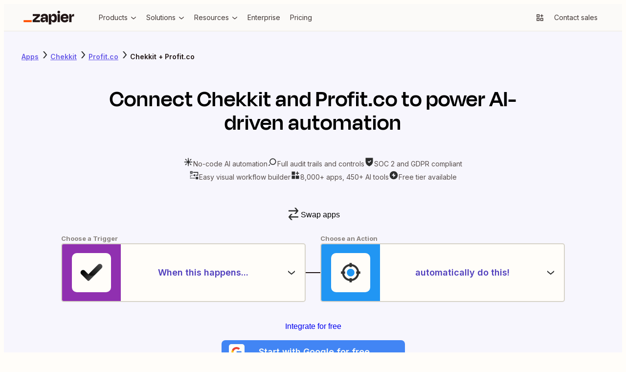

--- FILE ---
content_type: text/html; charset=utf-8
request_url: https://zapier.com/apps/chekkit/integrations/profitco
body_size: 63365
content:
<!DOCTYPE html><html lang="en"><head><meta charSet="utf-8" data-next-head=""/><meta name="viewport" content="width=device-width" data-next-head=""/><link href="https://nextplore.vercel.zapier-deployment.com" rel="preconnect" data-next-head=""/><link href="https://cdn.zapier.com" rel="preconnect" data-next-head=""/><link href="https://zapier-images.imgix.net" rel="preconnect" data-next-head=""/><link href="https://design-system-bff.zapier.com" rel="dns-prefetch" data-next-head=""/><title data-next-head="">Chekkit Profit.co Integration - Quick Connect - Zapier</title><link href="https://cdn.zapier.com/zapier/images/favicon.ico" rel="icon" type="image/x-icon" data-next-head=""/><link href="https://zapier.com/apps/chekkit/integrations/profitco" rel="canonical" data-next-head=""/><meta content="Integrate Chekkit and Profit.co in a few minutes. Quickly connect Chekkit and Profit.co with over 8,000 apps on Zapier, the world’s largest automation platform." name="description"/><meta content="Chekkit Profit.co Integration - Quick Connect - Zapier" name="twitter:title"/><meta content="Integrate Chekkit and Profit.co in a few minutes. Quickly connect Chekkit and Profit.co with over 8,000 apps on Zapier, the world’s largest automation platform." name="twitter:description"/><meta content="https://res.cloudinary.com/zapier-media/image/upload/v1746212260/App%20Directory/zapier_logo_ybrvyf.png" name="twitter:image:src"/><meta content="summary_large_image" name="twitter:card"/><meta content="@zapier" name="twitter:site"/><meta content="https://zapier.com/apps/chekkit/integrations/profitco" property="twitter:url"/><meta content="Chekkit Profit.co Integration - Quick Connect - Zapier" property="og:title"/><meta content="https://zapier.com/apps/chekkit/integrations/profitco" property="og:url"/><meta content="https://res.cloudinary.com/zapier-media/image/upload/v1746212260/App%20Directory/zapier_logo_ybrvyf.png" property="og:image"/><meta content="Integrate Chekkit and Profit.co in a few minutes. Quickly connect Chekkit and Profit.co with over 8,000 apps on Zapier, the world’s largest automation platform." property="og:description"/><meta content="https://www.facebook.com/ZapierApp" property="article:publisher"/><meta content="Zapier" property="og:site_name"/><meta content="website" property="og:type"/><meta content="309796912374932" property="fb:page_id"/><meta content="all" name="robots" data-next-head=""/><link rel="preload" href="https://nextplore.vercel.zapier-deployment.com/_next/static/css/c4cc5ee6ad82d036.css" as="style"/><link rel="preload" href="https://nextplore.vercel.zapier-deployment.com/_next/static/css/a5336a46824027aa.css" as="style"/><meta content="Chekkit Profit.co Integration - Quick Connect - Zapier" itemProp="name"/><meta content="Integrate Chekkit and Profit.co in a few minutes. Quickly connect Chekkit and Profit.co with over 8,000 apps on Zapier, the world’s largest automation platform." itemProp="description"/><meta content="https://res.cloudinary.com/zapier-media/image/upload/v1746212260/App%20Directory/zapier_logo_ybrvyf.png" itemProp="image"/><script id="two-app-page-ld-json" type="application/ld+json" data-next-head="">{
	"@context": "https://schema.org",
	"@type": "SoftwareApplication",
	"name": "Zapier",
	"operatingSystem": "Web-based",
	"installUrl": "https://zapier.com/webintent/create-zap?steps[1][app]=ChekkitCLIAPI@latest&steps[1][type]=read&steps[2][app]=ProfitcoCLIAPI@latest&steps[2][type]=write",
	"applicationCategory": "BusinessApplication",
	"description": "Integrate Chekkit and Profit.co in a few minutes. Quickly connect Chekkit and Profit.co with over 8,000 apps on Zapier, the world’s largest automation platform.",
	"url": "https://zapier.com/apps/chekkit/integrations/profitco",
	"image": "https://res.cloudinary.com/zapier-media/image/upload/q_auto/f_auto/v1746212260/App%20Directory/zapier_logo_ybrvyf.png",
	"publisher": {
		"@type": "Organization",
		"name": "Zapier Inc.",
		"url": "https://zapier.com/"
	},
	"softwareHelp": "https://help.zapier.com/hc/en-us",
	"offers": {
		"@type": "Offer",
		"price": "0.00",
		"priceCurrency": "USD",
		"availability": "https://schema.org/InStock",
		"url": "https://zapier.com/pricing"
	},
	"featureList": [
		"No credit card required",
		"Free forever for core features",
		"14-day trial for premium features and apps"
	]
}</script><script id="two-app-page-breadcrumbs-ld-json" type="application/ld+json" data-next-head="">[
	{
		"@context": "https://schema.org",
		"@type": "BreadcrumbList",
		"name": "Chekkit Integration Path",
		"itemListElement": [
			{
				"@type": "ListItem",
				"position": 1,
				"name": "Apps",
				"item": "https://zapier.com/apps"
			},
			{
				"@type": "ListItem",
				"position": 2,
				"name": "Chekkit Integrations",
				"item": "https://zapier.com/apps/chekkit/integrations"
			},
			{
				"@type": "ListItem",
				"position": 3,
				"name": "Chekkit and Profit.co Integration",
				"item": "https://zapier.com/apps/chekkit/integrations/profitco"
			}
		]
	},
	{
		"@context": "https://schema.org",
		"@type": "BreadcrumbList",
		"name": "Profit.co Integration Path",
		"itemListElement": [
			{
				"@type": "ListItem",
				"position": 1,
				"name": "Apps",
				"item": "https://zapier.com/apps"
			},
			{
				"@type": "ListItem",
				"position": 2,
				"name": "Profit.co Integrations",
				"item": "https://zapier.com/apps/profitco/integrations"
			},
			{
				"@type": "ListItem",
				"position": 3,
				"name": "Chekkit and Profit.co Integration",
				"item": "https://zapier.com/apps/chekkit/integrations/profitco"
			}
		]
	}
]</script><script id="how-zapier-works-ld-json" type="application/ld+json" data-next-head="">{
	"@context": "https://schema.org",
	"@type": "VideoObject",
	"name": "What's a Zap?",
	"description": "A Zap is an automated workflow that connects your apps and services together. Each Zap consists of a trigger and one or more actions. When you turn your Zap on, it will run the action steps every time the trigger event occurs.",
	"thumbnailUrl": "https://res.cloudinary.com/zapier-media/image/upload/q_auto/f_auto/v1724691276/How%20it%20Works/whats-a-zap_thumbnail_jabwdt.png",
	"uploadDate": "2020-06-11T09:24:28-07:00",
	"duration": "PT0M57S",
	"contentUrl": "https://www.youtube.com/watch?v=wXc_lUEbUSA",
	"embedUrl": "https://www.youtube.com/embed/wXc_lUEbUSA?si=NP7O2GIAvkfA7Rks"
}</script><script id="how-to-ld-json" type="application/ld+json" data-next-head="">{
	"@context": "https://schema.org",
	"@type": "HowTo",
	"name": "How to Connect Chekkit and Profit.co with Zapier",
	"description": "Learn how to automate workflows by connecting Chekkit and Profit.co using Zapier in three simple steps.",
	"url": "https://zapier.com/apps/chekkit/integrations/profitco",
	"step": [
		{
			"@type": "HowToStep",
			"name": "Choose a Trigger",
			"position": 1,
			"url": "https://zapier.com/apps/chekkit/integrations/profitco#steps",
			"itemListElement": {
				"@type": "HowToDirection",
				"text": "Select a trigger event in Zapier, such as 'New Inbound Text Message' in Chekkit, to initiate your workflow."
			}
		},
		{
			"@type": "HowToStep",
			"name": "Add Your Action",
			"position": 2,
			"url": "https://zapier.com/apps/chekkit/integrations/profitco#steps",
			"itemListElement": {
				"@type": "HowToDirection",
				"text": "Choose an action in Zapier, like 'Create Employee' in Profit.co, to define what happens after the trigger."
			}
		},
		{
			"@type": "HowToStep",
			"name": "You're Connected!",
			"position": 3,
			"url": "https://zapier.com/apps/chekkit/integrations/profitco#steps",
			"itemListElement": {
				"@type": "HowToDirection",
				"text": "Activate your Zap to let Zapier automate the connection between Chekkit and Profit.co, streamlining your workflow."
			}
		}
	],
	"supply": [
		{
			"@type": "HowToSupply",
			"name": "Zapier Account"
		},
		{
			"@type": "HowToSupply",
			"name": "Chekkit Account"
		},
		{
			"@type": "HowToSupply",
			"name": "Profit.co Account"
		}
	],
	"tool": [
		{
			"@type": "HowToTool",
			"name": "Zapier"
		}
	],
	"inLanguage": "en-US",
	"publisher": {
		"@type": "Organization",
		"name": "Zapier",
		"url": "https://zapier.com",
		"logo": "https://res.cloudinary.com/zapier-media/image/upload/v1746212260/App%20Directory/zapier_logo_ybrvyf.png",
		"sameAs": [
			"https://en.wikipedia.org/wiki/Zapier",
			"https://www.facebook.com/ZapierApp",
			"https://x.com/zapier",
			"https://www.linkedin.com/company/zapier",
			"https://github.com/zapier",
			"https://www.youtube.com/user/ZapierApp/videos"
		],
		"description": "Build and scale AI workflows and agents across 8,000 apps with Zapier—the most connected AI orchestration platform. Trusted by 3 million+ businesses.",
		"contactPoint": [
			{
				"@type": "ContactPoint",
				"url": "https://help.zapier.com/hc/en-us",
				"contactType": "Customer Support",
				"areaServed": "US",
				"availableLanguage": [
					"English"
				]
			}
		]
	}
}</script><link href="https://fonts.googleapis.com/css2?family=Inter:wght@400;500;600;700&amp;display=swap" rel="stylesheet"/><link rel="stylesheet" href="https://nextplore.vercel.zapier-deployment.com/_next/static/css/c4cc5ee6ad82d036.css" data-n-g=""/><link rel="stylesheet" href="https://nextplore.vercel.zapier-deployment.com/_next/static/css/a5336a46824027aa.css" data-n-p=""/><noscript data-n-css=""></noscript><script defer="" noModule="" src="https://nextplore.vercel.zapier-deployment.com/_next/static/chunks/polyfills-42372ed130431b0a.js"></script><script data-domain-script="c2bc6bc2-2599-4efd-90da-5725af13c244" id="onetrust-cookie-consent-script" src="https://cdn.cookielaw.org/scripttemplates/otSDKStub.js" type="text/javascript" defer="" data-nscript="beforeInteractive"></script><script src="https://nextplore.vercel.zapier-deployment.com/_next/static/chunks/webpack-b69c2d6e05b1f67f.js" defer=""></script><script src="https://nextplore.vercel.zapier-deployment.com/_next/static/chunks/framework-b718d9d989a12441.js" defer=""></script><script src="https://nextplore.vercel.zapier-deployment.com/_next/static/chunks/main-9802eb2baafebe76.js" defer=""></script><script src="https://nextplore.vercel.zapier-deployment.com/_next/static/chunks/pages/_app-de58d474b2c344ee.js" defer=""></script><script src="https://nextplore.vercel.zapier-deployment.com/_next/static/chunks/adc1c2a3-532ad75946108f6e.js" defer=""></script><script src="https://nextplore.vercel.zapier-deployment.com/_next/static/chunks/f2f94aea-8bd8b96b2ff6463e.js" defer=""></script><script src="https://nextplore.vercel.zapier-deployment.com/_next/static/chunks/1a5b97cc-548281a940e44715.js" defer=""></script><script src="https://nextplore.vercel.zapier-deployment.com/_next/static/chunks/314-cdb9ca95cfc93e19.js" defer=""></script><script src="https://nextplore.vercel.zapier-deployment.com/_next/static/chunks/608-faa6fdb26394af68.js" defer=""></script><script src="https://nextplore.vercel.zapier-deployment.com/_next/static/chunks/387-eef036b383c18b06.js" defer=""></script><script src="https://nextplore.vercel.zapier-deployment.com/_next/static/chunks/604-cbe8d482de37d368.js" defer=""></script><script src="https://nextplore.vercel.zapier-deployment.com/_next/static/chunks/170-a56670948dd2e3e6.js" defer=""></script><script src="https://nextplore.vercel.zapier-deployment.com/_next/static/chunks/351-4a4b772220f04fb0.js" defer=""></script><script src="https://nextplore.vercel.zapier-deployment.com/_next/static/chunks/pages/apps/%5BprimaryAppSlug%5D/integrations/%5BsecondaryAppSlug%5D-952eea1453585ee7.js" defer=""></script><script src="https://nextplore.vercel.zapier-deployment.com/_next/static/8SCNIudmu4A-NLTdrWtRg/_buildManifest.js" defer=""></script><script src="https://nextplore.vercel.zapier-deployment.com/_next/static/8SCNIudmu4A-NLTdrWtRg/_ssgManifest.js" defer=""></script></head><body><link rel="preload" as="image" href="https://res.cloudinary.com/zapier-media/image/upload/f_auto/q_auto/v1723818399/site-layout/footer/facebook_lfjb6y.svg"/><link rel="preload" as="image" href="https://res.cloudinary.com/zapier-media/image/upload/f_auto/q_auto/v1725567953/site-layout/footer/linkedin_fykehk.svg"/><link rel="preload" as="image" href="https://res.cloudinary.com/zapier-media/image/upload/f_auto/q_auto/v1726153486/site-layout/footer/x_kvry9x.svg"/><link rel="preload" as="image" href="https://res.cloudinary.com/zapier-media/image/upload/f_auto/q_auto/v1726151782/site-layout/footer/youtube_qnscmu.svg"/><link rel="preload" as="image" href="https://res.cloudinary.com/zapier-media/image/upload/f_auto/q_auto/v1726153088/site-layout/footer/rss_wsr19v.svg"/><div id="__next"><div class="Layout-module_root_qzPL-fKI"><header class="Header-module_root_Pe4MYpPz" data-testid="header"><div class="atoms-module_flex_3DCW-0eq atoms-module_alignCenter_4pCpghSp atoms-module_gap16_xzBC38Ou"><a href="#main" class="Header-module_skip_RE2tmHaz" data-testid="skip-link">Skip to content</a><a class="Header-module_logo_xO2bWOoS" aria-label="Zapier" href="/"><svg class="atoms-module_block_md4gSrcu" width="104" height="28" viewBox="0 0 244 66" fill="none" xmlns="http://www.w3.org/2000/svg"><path d="M57.1877 45.2253L57.1534 45.1166L78.809 25.2914V15.7391H44.0663V25.2914H64.8181L64.8524 25.3829L43.4084 45.2253V54.7775H79.1579V45.2253H57.1877Z" fill="#201515"></path><path d="M100.487 14.8297C96.4797 14.8297 93.2136 15.434 90.6892 16.6429C88.3376 17.6963 86.3568 19.4321 85.0036 21.6249C83.7091 23.8321 82.8962 26.2883 82.6184 28.832L93.1602 30.3135C93.5415 28.0674 94.3042 26.4754 95.4482 25.5373C96.7486 24.5562 98.3511 24.0605 99.9783 24.136C102.118 24.136 103.67 24.7079 104.634 25.8519C105.59 26.9959 106.076 28.5803 106.076 30.6681V31.7091H95.9401C90.7807 31.7091 87.0742 32.8531 84.8206 35.1411C82.5669 37.429 81.442 40.4492 81.4458 44.2014C81.4458 48.0452 82.5707 50.9052 84.8206 52.7813C87.0704 54.6574 89.8999 55.5897 93.3089 55.5783C97.5379 55.5783 100.791 54.1235 103.067 51.214C104.412 49.426 105.372 47.3793 105.887 45.2024H106.27L107.723 54.7546H117.275V30.5651C117.275 25.5659 115.958 21.6936 113.323 18.948C110.688 16.2024 106.409 14.8297 100.487 14.8297ZM103.828 44.6475C102.312 45.9116 100.327 46.5408 97.8562 46.5408C95.8199 46.5408 94.4052 46.1843 93.6121 45.4712C93.2256 45.1338 92.9182 44.7155 92.7116 44.246C92.505 43.7764 92.4043 43.2671 92.4166 42.7543C92.3941 42.2706 92.4702 41.7874 92.6403 41.3341C92.8104 40.8808 93.071 40.4668 93.4062 40.1174C93.7687 39.7774 94.1964 39.5145 94.6633 39.3444C95.1303 39.1743 95.6269 39.1006 96.1231 39.1278H106.093V39.7856C106.113 40.7154 105.919 41.6374 105.527 42.4804C105.134 43.3234 104.553 44.0649 103.828 44.6475Z" fill="#201515"></path><path d="M175.035 15.7391H163.75V54.7833H175.035V15.7391Z" fill="#201515"></path><path d="M241.666 15.7391C238.478 15.7391 235.965 16.864 234.127 19.1139C232.808 20.7307 231.805 23.1197 231.119 26.2809H230.787L229.311 15.7391H219.673V54.7775H230.959V34.7578C230.959 32.2335 231.55 30.2982 232.732 28.9521C233.914 27.606 236.095 26.933 239.275 26.933H243.559V15.7391H241.666Z" fill="#201515"></path><path d="M208.473 17.0147C205.839 15.4474 202.515 14.6657 198.504 14.6695C192.189 14.6695 187.247 16.4675 183.678 20.0634C180.108 23.6593 178.324 28.6166 178.324 34.9352C178.233 38.7553 179.067 42.5407 180.755 45.9689C182.3 49.0238 184.706 51.5592 187.676 53.2618C190.665 54.9892 194.221 55.8548 198.344 55.8586C201.909 55.8586 204.887 55.3095 207.278 54.2113C209.526 53.225 211.483 51.6791 212.964 49.7211C214.373 47.7991 215.42 45.6359 216.052 43.3377L206.329 40.615C205.919 42.1094 205.131 43.4728 204.041 44.5732C202.942 45.6714 201.102 46.2206 198.521 46.2206C195.451 46.2206 193.163 45.3416 191.657 43.5837C190.564 42.3139 189.878 40.5006 189.575 38.1498H216.201C216.31 37.0515 216.367 36.1306 216.367 35.387V32.9561C216.431 29.6903 215.757 26.4522 214.394 23.4839C213.118 20.7799 211.054 18.5248 208.473 17.0147ZM198.178 23.9758C202.754 23.9758 205.348 26.2275 205.962 30.731H189.775C190.032 29.2284 190.655 27.8121 191.588 26.607C193.072 24.8491 195.268 23.972 198.178 23.9758Z" fill="#201515"></path><path d="M169.515 0.00366253C168.666 -0.0252113 167.82 0.116874 167.027 0.421484C166.234 0.726094 165.511 1.187 164.899 1.77682C164.297 2.3723 163.824 3.08658 163.512 3.87431C163.2 4.66204 163.055 5.50601 163.086 6.35275C163.056 7.20497 163.201 8.05433 163.514 8.84781C163.826 9.64129 164.299 10.3619 164.902 10.9646C165.505 11.5673 166.226 12.0392 167.02 12.3509C167.814 12.6626 168.663 12.8074 169.515 12.7762C170.362 12.8082 171.206 12.6635 171.994 12.3514C172.782 12.0392 173.496 11.5664 174.091 10.963C174.682 10.3534 175.142 9.63077 175.446 8.83849C175.75 8.04621 175.89 7.20067 175.859 6.35275C175.898 5.50985 175.761 4.66806 175.456 3.88115C175.151 3.09424 174.686 2.37951 174.09 1.78258C173.493 1.18565 172.779 0.719644 171.992 0.414327C171.206 0.109011 170.364 -0.0288946 169.521 0.00938803L169.515 0.00366253Z" fill="#201515"></path><path d="M146.201 14.6695C142.357 14.6695 139.268 15.8764 136.935 18.2902C135.207 20.0786 133.939 22.7479 133.131 26.2981H132.771L131.295 15.7563H121.657V66H132.942V45.3054H133.354C133.698 46.6852 134.181 48.0267 134.795 49.3093C135.75 51.3986 137.316 53.1496 139.286 54.3314C141.328 55.446 143.629 56.0005 145.955 55.9387C150.68 55.9387 154.277 54.0988 156.748 50.419C159.219 46.7392 160.455 41.6046 160.455 35.0153C160.455 28.6509 159.259 23.6689 156.869 20.0691C154.478 16.4694 150.922 14.6695 146.201 14.6695ZM147.345 42.9602C146.029 44.8668 143.97 45.8201 141.167 45.8201C140.012 45.8735 138.86 45.6507 137.808 45.1703C136.755 44.6898 135.832 43.9656 135.116 43.0574C133.655 41.2233 132.927 38.7122 132.931 35.5243V34.7807C132.931 31.5432 133.659 29.0646 135.116 27.3448C136.572 25.625 138.59 24.7747 141.167 24.7937C144.02 24.7937 146.092 25.6994 147.385 27.5107C148.678 29.322 149.324 31.8483 149.324 35.0896C149.332 38.4414 148.676 41.065 147.356 42.9602H147.345Z" fill="#201515"></path><path d="M39.0441 45.2253H0V54.789H39.0441V45.2253Z" fill="#FF4F00"></path></svg></a><div class="atoms-module_desktopOnly_-q1pODQd"><nav aria-label="Main site navigation"><ul class="Nav-module_list_bCnfFR-g"><li><details data-testid="nav-dropdown"><summary class="Dropdown-module_summary_Xbsnp-Dg" data-testid="nav-dropdown-summary"><span>Products</span><span class="Dropdown-module_indicator_oQwHfinM"><svg width="16" height="16" viewBox="0 0 24 24" fill="none" xmlns="http://www.w3.org/2000/svg" size="16" class="zapier-zinnia-icons__icon__8f1EW1A1" aria-hidden="false" role="img" data-name="arrowSmallDown" data-block="false" data-pointer-events="true" data-animate-fill="true" style="--color:inherit"><path d="M12 17.2999L19 11.4399V8.81995L12 14.6999L5 8.81995V11.4399L12 17.2999Z" fill="currentColor"></path></svg></span></summary><div class="Submenu-module_root_BoW-D-ZP"><div class="Submenu-module_main_nVQBDcyi"><div class="Submenu-module_mainContent_ty0jQwt5"><div class="Submenu-module_header_Z1yUzQOY"><div class="Submenu-module_heading_zJ9RGmal">Zapier Automation Platform</div><p class="Submenu-module_description_JaFypvN1">No-code automation across 8,000+ apps</p></div><div class="Submenu-module_sections_XX2GHWNy"><div><div class="SubmenuList-module_subtleHeading_B1Vmy62f" id="products-submenu-heading-products">Products</div><ul class="SubmenuList-module_list_YEbOYcq-" aria-labelledby="products-submenu-heading-products"><li class="SubmenuList-module_listItem_KN4VbC16"><a class="SubmenuList-module_link_xefbaqa7" href="/workflows" aria-label="Zaps"><div class="SubmenuList-module_icon_1h4ccAAD" data-background="cream" data-color="orange"><svg width="20" height="20" viewBox="0 0 24 24" fill="none" xmlns="http://www.w3.org/2000/svg" size="20" class="zapier-zinnia-icons__icon__8f1EW1A1" aria-hidden="false" role="img" data-name="miscBoltAltFill" data-block="false" data-pointer-events="true" data-animate-fill="true" style="--color:inherit"><path d="M8.99996 23.66L20.54 9.90997H15V0.159973L3.45996 13.91H8.99996V23.66Z" fill="currentColor"></path></svg></div><div><div class="SubmenuList-module_label_J8sNAfc3"><span>Zaps</span></div><div class="SubmenuList-module_description_v--G85zn">Do-it-yourself automation for workflows</div></div></a></li><li class="SubmenuList-module_listItem_KN4VbC16"><a class="SubmenuList-module_link_xefbaqa7" href="/tables" aria-label="Tables"><div class="SubmenuList-module_icon_1h4ccAAD" data-background="cream" data-color="orange"><svg width="20" height="20" viewBox="0 0 24 24" fill="none" xmlns="http://www.w3.org/2000/svg" size="20" class="zapier-zinnia-icons__icon__8f1EW1A1" aria-hidden="false" role="img" data-name="navTables" data-block="false" data-pointer-events="true" data-animate-fill="true" style="--color:inherit"><path d="M12 2.9978H21.0022V7.49897H12V2.9978Z" fill="currentColor"></path><path d="M12 7.49897L2.99756 7.4989V12.0001H11.9997L12 7.49897Z" fill="currentColor"></path><path d="M11.9997 12.0001L21.0022 12V16.5012H12L11.9997 12.0001Z" fill="currentColor"></path><path d="M2.99756 16.5011L12 16.5012L11.9997 21.0023H2.99756V16.5011Z" fill="currentColor"></path></svg></div><div><div class="SubmenuList-module_label_J8sNAfc3"><span>Tables</span></div><div class="SubmenuList-module_description_v--G85zn">Databases designed for workflows</div></div></a></li><li class="SubmenuList-module_listItem_KN4VbC16"><a class="SubmenuList-module_link_xefbaqa7" href="/forms" aria-label="Forms"><div class="SubmenuList-module_icon_1h4ccAAD" data-background="cream" data-color="orange"><svg width="20" height="20" viewBox="0 0 24 24" fill="none" xmlns="http://www.w3.org/2000/svg" size="20" class="zapier-zinnia-icons__icon__8f1EW1A1" aria-hidden="false" role="img" data-name="navInterfaces" data-block="false" data-pointer-events="true" data-animate-fill="true" style="--color:inherit"><path d="M7.49989 7.50049V16.5001L16.4999 16.5001V21H3.00022L3 3H20.9999V16.5001L16.4999 16.5001L16.5 7.50049L7.49989 7.50049Z" fill="currentColor"></path></svg></div><div><div class="SubmenuList-module_label_J8sNAfc3"><span>Forms</span></div><div class="SubmenuList-module_description_v--G85zn">Capture inputs that trigger workflows</div></div></a></li></ul></div><div><div class="SubmenuList-module_subtleHeading_B1Vmy62f" id="products-submenu-heading-capabilities">Capabilities</div><ul class="SubmenuList-module_list_YEbOYcq-" aria-labelledby="products-submenu-heading-capabilities"><li class="SubmenuList-module_listItem_KN4VbC16"><a class="SubmenuList-module_link_xefbaqa7" href="/apps" aria-label="App integrations"><div><div class="SubmenuList-module_label_J8sNAfc3"><span>App integrations</span></div><div class="SubmenuList-module_description_v--G85zn">Explore 8,000+ app connections</div></div></a></li><li class="SubmenuList-module_listItem_KN4VbC16"><a class="SubmenuList-module_link_xefbaqa7" href="/ai" aria-label="AI automation 🪄"><div><div class="SubmenuList-module_label_J8sNAfc3"><span>AI automation 🪄</span></div><div class="SubmenuList-module_description_v--G85zn">Cutting-edge AI to upgrade your workflows</div></div></a></li><li class="SubmenuList-module_listItem_KN4VbC16"><a class="SubmenuList-module_link_xefbaqa7" href="/security-compliance" aria-label="Security"><div><div class="SubmenuList-module_label_J8sNAfc3"><span>Security</span></div><div class="SubmenuList-module_description_v--G85zn">Enterprise-grade security</div></div></a></li></ul></div></div></div><div class="Submenu-module_footer_RN1Y7Vyf"><ul class="Submenu-module_footerList_-NsF12ii"><li><a class="Submenu-module_footerLink_9Jy4IGlQ" href="/templates"><svg width="14" height="14" viewBox="0 0 24 24" fill="none" xmlns="http://www.w3.org/2000/svg" size="14" class="zapier-zinnia-icons__icon__8f1EW1A1" aria-hidden="false" role="img" data-name="actionExplore" data-block="false" data-pointer-events="true" data-animate-fill="true" style="--color:inherit"><path d="M13.5898 13.59C13.9048 13.2754 14.1194 12.8745 14.2064 12.438C14.2934 12.0015 14.2491 11.5489 14.0788 11.1376C13.9086 10.7263 13.6202 10.3748 13.2502 10.1274C12.8801 9.88005 12.445 9.74802 11.9998 9.74802C11.5547 9.74802 11.1196 9.88005 10.7495 10.1274C10.3794 10.3748 10.0911 10.7263 9.92085 11.1376C9.75063 11.5489 9.70624 12.0015 9.79328 12.438C9.88033 12.8745 10.0949 13.2754 10.4098 13.59C10.8317 14.0113 11.4036 14.248 11.9998 14.248C12.5961 14.248 13.168 14.0113 13.5898 13.59ZM6.58984 6.59L3.77984 17L5.99984 16.35L8.19984 8.2L18.5898 5.41L15.7998 15.8L3.17984 19.18L2.58984 21.41L17.4398 17.41L21.4398 2.56L6.58984 6.59Z" fill="currentColor"></path></svg><span>Explore templates</span></a></li><li><a class="Submenu-module_footerLink_9Jy4IGlQ" href="/use-cases"><svg width="14" height="14" viewBox="0 0 24 24" fill="none" xmlns="http://www.w3.org/2000/svg" size="14" class="zapier-zinnia-icons__icon__8f1EW1A1" aria-hidden="false" role="img" data-name="navBriefcase" data-block="false" data-pointer-events="true" data-animate-fill="true" style="--color:inherit"><path d="M22 6H17.47L14.95 3H9.05L6.53 6H2V8H20V14H13V12H11V14H4V10H2V21H22V6ZM9.14 6L9.98 5H14.01L14.85 6H9.14ZM20 19H4V16H11V17H13V16H20V19Z" fill="currentColor"></path></svg><span>Explore use cases</span></a></li><li><a class="Submenu-module_footerLink_9Jy4IGlQ" href="/early-access"><svg width="14" height="14" viewBox="0 0 24 24" fill="none" xmlns="http://www.w3.org/2000/svg" size="14" class="zapier-zinnia-icons__icon__8f1EW1A1" aria-hidden="false" role="img" data-name="miscBoltAlt" data-block="false" data-pointer-events="true" data-animate-fill="true" style="--color:inherit"><path d="M11 12H7.74996L13 5.75V12H16.25L11 18.25V16H8.99996V23.75L20.54 10H15V0.25L3.45996 14H11V12Z" fill="currentColor"></path></svg><span>Join Zapier Early Access</span></a></li></ul></div></div><aside class="Submenu-module_aside_1qzqnFiW"><div><div class="SubmenuList-module_strongHeading_QHIXyD9N" id="products-submenu-heading-whats-new">What&#x27;s new</div><ul class="SubmenuList-module_list_YEbOYcq-" aria-labelledby="products-submenu-heading-whats-new"><li class="SubmenuList-module_listItem_KN4VbC16"><a class="SubmenuList-module_link_xefbaqa7" href="/canvas" aria-label="Canvas"><div class="SubmenuList-module_icon_1h4ccAAD" data-background="none" data-color="earth"><svg width="20" height="20" viewBox="0 0 24 24" fill="none" xmlns="http://www.w3.org/2000/svg" size="20" class="zapier-zinnia-icons__icon__8f1EW1A1" aria-hidden="false" role="img" data-name="navCanvas" data-block="false" data-pointer-events="true" data-animate-fill="true" style="--color:inherit"><path d="M21 3H3V7.5H16.5V21H21V3Z" fill="currentColor"></path><path d="M14.2498 11.9999C14.2498 13.2426 13.2424 14.25 11.9998 14.25C10.7572 14.25 9.74981 13.2426 9.74981 11.9999C9.74981 10.7573 10.7572 9.74993 11.9998 9.74993C13.2424 9.74993 14.2498 10.7573 14.2498 11.9999Z" fill="currentColor"></path><path d="M9.74981 16.5001C9.74981 17.7427 8.74245 18.7501 7.49981 18.7501C6.25717 18.7501 5.24981 17.7427 5.24981 16.5001C5.24981 15.2574 6.25717 14.2501 7.49981 14.2501C8.74245 14.2501 9.74981 15.2574 9.74981 16.5001Z" fill="currentColor"></path></svg></div><div><div class="SubmenuList-module_label_J8sNAfc3"><span>Canvas</span></div><div class="SubmenuList-module_description_v--G85zn">Plan and map your workflows with AI</div></div></a></li><li class="SubmenuList-module_listItem_KN4VbC16"><a class="SubmenuList-module_link_xefbaqa7" href="/ai/chatbot" aria-label="Chatbots"><div class="SubmenuList-module_icon_1h4ccAAD" data-background="none" data-color="earth"><svg width="20" height="20" viewBox="0 0 24 24" fill="none" xmlns="http://www.w3.org/2000/svg" size="20" class="zapier-zinnia-icons__icon__8f1EW1A1" aria-hidden="false" role="img" data-name="navAIChatbot" data-block="false" data-pointer-events="true" data-animate-fill="true" style="--color:inherit"><path d="M6.99999 2H2V6.99999H6.99999V2Z" fill="currentColor"></path><path d="M21.9997 12H2.00049V17H21.9997V12Z" fill="currentColor"></path><path d="M21.9997 12L7 12L6.99999 6.99999L12 7V2H22L21.9997 12Z" fill="currentColor"></path><path d="M6.99951 22V17H11.9995L6.99951 22Z" fill="currentColor"></path></svg></div><div><div class="SubmenuList-module_label_J8sNAfc3"><span>Chatbots</span><span class="Tag-module_root_cJ2O-lnU">Beta</span></div><div class="SubmenuList-module_description_v--G85zn">Answer customer questions with AI chatbots</div></div></a></li><li class="SubmenuList-module_listItem_KN4VbC16"><a class="SubmenuList-module_link_xefbaqa7" href="/agents" aria-label="Agents"><div class="SubmenuList-module_icon_1h4ccAAD" data-background="none" data-color="earth"><svg width="20" height="20" viewBox="0 0 24 24" fill="none" xmlns="http://www.w3.org/2000/svg" size="20" class="zapier-zinnia-icons__icon__8f1EW1A1" aria-hidden="false" role="img" data-name="navCentral" data-block="false" data-pointer-events="true" data-animate-fill="true" style="--color:inherit"><g clip-path="url(#clip0_36933_10681)"><rect x="3" y="3" width="4.5" height="4.5" fill="currentColor"></rect><rect x="16.5" y="3" width="4.5" height="4.5" fill="currentColor"></rect><rect x="16.5" y="16.5001" width="4.5" height="4.5" fill="currentColor"></rect><rect x="3" y="16.5001" width="4.5" height="4.5" fill="currentColor"></rect><rect x="7.50049" y="7.49988" width="9" height="9" fill="currentColor"></rect></g><defs><clipPath id="clip0_36933_10681"><rect width="18" height="18" fill="white" transform="translate(3 3)"></rect></clipPath></defs></svg></div><div><div class="SubmenuList-module_label_J8sNAfc3"><span>Agents</span></div><div class="SubmenuList-module_description_v--G85zn">Create your own AI assistants for any task</div></div></a></li><li class="SubmenuList-module_listItem_KN4VbC16"><a class="SubmenuList-module_link_xefbaqa7" href="/functions" aria-label="Functions"><div class="SubmenuList-module_icon_1h4ccAAD" data-background="none" data-color="earth"><svg width="20" height="20" viewBox="0 0 24 24" fill="none" xmlns="http://www.w3.org/2000/svg" size="20" class="zapier-zinnia-icons__icon__8f1EW1A1" aria-hidden="false" role="img" data-name="navFunctions" data-block="false" data-pointer-events="true" data-animate-fill="true" style="--color:inherit"><path d="M6.57167 12L11.1167 16.545L7.58167 20.0817L2 14.5V9.5L9.5 2H14.5L15.535 3.035L6.57167 12Z" fill="currentColor"></path><path d="M12.8832 7.45504L16.4198 3.92004L21.9998 9.50004V14.5L14.4998 22H9.49984L8.46484 20.965L17.4282 12L12.8832 7.45504Z" fill="currentColor"></path></svg></div><div><div class="SubmenuList-module_label_J8sNAfc3"><span>Functions</span><span class="Tag-module_root_cJ2O-lnU">Beta</span></div><div class="SubmenuList-module_description_v--G85zn">Code your workflows in a web IDE</div></div></a></li><li class="SubmenuList-module_listItem_KN4VbC16"><a class="SubmenuList-module_link_xefbaqa7" href="/mcp" aria-label="Zapier MCP"><div class="SubmenuList-module_icon_1h4ccAAD" data-background="none"><img src="https://res.cloudinary.com/zapier-media/image/upload/v1743546142/mcp_retev0.svg" alt="MCP-logo" loading="lazy" width="20" height="20"/></div><div><div class="SubmenuList-module_label_J8sNAfc3"><span>Zapier MCP</span><span class="Tag-module_root_cJ2O-lnU">Beta</span></div><div class="SubmenuList-module_description_v--G85zn">Connect AI agents to thousands of apps</div></div></a></li><li class="SubmenuList-module_listItem_KN4VbC16"><a class="SubmenuList-module_link_xefbaqa7" href="/l/leadrouter" aria-label="Lead Router"><div class="SubmenuList-module_icon_1h4ccAAD" data-background="none"><img src="https://res.cloudinary.com/zapier-media/image/upload/f_auto/q_auto/v1760379995/Lead%20Router/leadrouter-30_30_nikdgd.png" alt="Lead Router icon" loading="lazy" width="20" height="20"/></div><div><div class="SubmenuList-module_label_J8sNAfc3"><span>Lead Router</span><span class="Tag-module_root_cJ2O-lnU">Beta</span></div><div class="SubmenuList-module_description_v--G85zn">Turn complex lead routing into one simple step</div></div></a></li></ul></div></aside></div></details></li><li><details data-testid="nav-dropdown"><summary class="Dropdown-module_summary_Xbsnp-Dg" data-testid="nav-dropdown-summary"><span>Solutions</span><span class="Dropdown-module_indicator_oQwHfinM"><svg width="16" height="16" viewBox="0 0 24 24" fill="none" xmlns="http://www.w3.org/2000/svg" size="16" class="zapier-zinnia-icons__icon__8f1EW1A1" aria-hidden="false" role="img" data-name="arrowSmallDown" data-block="false" data-pointer-events="true" data-animate-fill="true" style="--color:inherit"><path d="M12 17.2999L19 11.4399V8.81995L12 14.6999L5 8.81995V11.4399L12 17.2999Z" fill="currentColor"></path></svg></span></summary><div class="Submenu-module_root_BoW-D-ZP"><div class="Submenu-module_main_nVQBDcyi"><div class="Submenu-module_mainContent_ty0jQwt5"><div class="Submenu-module_header_Z1yUzQOY"><div class="Submenu-module_heading_zJ9RGmal">Solutions</div><p class="Submenu-module_description_JaFypvN1">How Zapier can help you automate your work across teams</p></div><div class="Submenu-module_sections_XX2GHWNy"><div><div class="SubmenuList-module_subtleHeading_B1Vmy62f" id="solutions-submenu-heading-by-team">By team</div><ul class="SubmenuList-module_list_YEbOYcq-" aria-labelledby="solutions-submenu-heading-by-team"><li class="SubmenuList-module_listItem_KN4VbC16"><a class="SubmenuList-module_link_xefbaqa7" href="/solutions/revops" aria-label="RevOps"><div class="SubmenuList-module_icon_1h4ccAAD" data-background="purple" data-color="night"><svg width="20" height="20" viewBox="0 0 24 24" fill="none" xmlns="http://www.w3.org/2000/svg" size="20" class="zapier-zinnia-icons__icon__8f1EW1A1" aria-hidden="false" role="img" data-name="miscWalletFill" data-block="false" data-pointer-events="true" data-animate-fill="true" style="--color:inherit"><path d="M20 4V2H2V19C2 20.65 3.35 22 5 22H22V6H5C4.46 6 4 5.57 4 5V4H20ZM16 11.75C17.24 11.75 18.25 12.76 18.25 14C18.25 15.24 17.24 16.25 16 16.25C14.76 16.25 13.75 15.24 13.75 14C13.75 12.76 14.76 11.75 16 11.75Z" fill="currentColor"></path></svg></div><div><div class="SubmenuList-module_label_J8sNAfc3"><span>RevOps</span></div><div class="SubmenuList-module_description_v--G85zn">Drive revenue through automation</div></div></a></li><li class="SubmenuList-module_listItem_KN4VbC16"><a class="SubmenuList-module_link_xefbaqa7" href="/solutions/marketing" aria-label="Marketing"><div class="SubmenuList-module_icon_1h4ccAAD" data-background="purple" data-color="night"><svg width="20" height="20" viewBox="0 0 24 24" fill="none" xmlns="http://www.w3.org/2000/svg" size="20" class="zapier-zinnia-icons__icon__8f1EW1A1" aria-hidden="false" role="img" data-name="miscColorFill" data-block="false" data-pointer-events="true" data-animate-fill="true" style="--color:inherit"><path d="M22 12C22 9.27999 20.92 6.72999 18.97 4.82999C17.02 2.92999 14.44 1.91999 11.72 1.99999C6.51002 2.14999 2.15002 6.50999 2.00002 11.72C1.92002 14.45 2.93002 17.02 4.83002 18.98C6.73002 20.92 9.28002 22 12 22H13V18C13 16.9 13.9 16 15 16H22V12ZM8.78002 15.29C8.34002 15.99 7.42002 16.21 6.72002 15.78C6.02002 15.34 5.80002 14.42 6.23002 13.72C6.67002 13.02 7.59002 12.8 8.29002 13.23C8.99002 13.66 9.21002 14.58 8.78002 15.29ZM7.46002 11C6.63002 10.98 5.98002 10.28 6.00002 9.45999C6.02002 8.62999 6.72002 7.97999 7.54002 7.99999C8.37002 8.01999 9.02002 8.71999 9.00002 9.53999C8.98002 10.37 8.28002 11.02 7.46002 11ZM12.71 8.31999C11.98 8.70999 11.07 8.43999 10.68 7.70999C10.29 6.97999 10.56 6.06999 11.29 5.67999C12.02 5.28999 12.93 5.55999 13.32 6.28999C13.71 7.01999 13.44 7.92999 12.71 8.31999ZM17.53 10.29C17.09 10.99 16.17 11.21 15.47 10.78C14.77 10.34 14.55 9.41999 14.98 8.71999C15.42 8.01999 16.34 7.79999 17.04 8.22999C17.74 8.65999 17.96 9.57999 17.53 10.29Z" fill="currentColor"></path></svg></div><div><div class="SubmenuList-module_label_J8sNAfc3"><span>Marketing</span></div><div class="SubmenuList-module_description_v--G85zn">Multiply campaign effectiveness and ROI</div></div></a></li><li class="SubmenuList-module_listItem_KN4VbC16"><a class="SubmenuList-module_link_xefbaqa7" href="/solutions/it" aria-label="IT"><div class="SubmenuList-module_icon_1h4ccAAD" data-background="purple" data-color="night"><svg width="20" height="20" viewBox="0 0 24 24" fill="none" xmlns="http://www.w3.org/2000/svg" size="20" class="zapier-zinnia-icons__icon__8f1EW1A1" aria-hidden="false" role="img" data-name="navCogFill" data-block="false" data-pointer-events="true" data-animate-fill="true" style="--color:inherit"><path d="M19.9 8.90001C19.12 8.45001 18.64 7.62001 18.64 6.72001L18.65 4.30001L15.35 2.40001L13.26 3.62001C12.48 4.07001 11.52 4.07001 10.74 3.62001L8.65 2.39001L5.36 4.29001L5.37 6.71001C5.37 7.61001 4.89 8.44001 4.11 8.89001L2 10.1V13.91L4.1 15.11C4.88 15.56 5.36 16.39 5.36 17.29L5.35 19.71L8.65 21.61L10.74 20.39C11.52 19.94 12.48 19.94 13.26 20.39L15.35 21.61L18.64 19.71L18.63 17.29C18.63 16.39 19.11 15.56 19.89 15.11L21.99 13.91V10.1L19.9 8.90001ZM12 16C9.79 16 8 14.21 8 12C8 9.79001 9.79 8.00001 12 8.00001C14.21 8.00001 16 9.79001 16 12C16 14.21 14.21 16 12 16Z" fill="currentColor"></path></svg></div><div><div class="SubmenuList-module_label_J8sNAfc3"><span>IT</span></div><div class="SubmenuList-module_description_v--G85zn">Better manage systems with automation</div></div></a></li><li class="SubmenuList-module_listItem_KN4VbC16"><a class="SubmenuList-module_link_xefbaqa7" href="/solutions/hr" aria-label="HR"><div class="SubmenuList-module_icon_1h4ccAAD" data-background="purple" data-color="night"><svg width="20" height="20" viewBox="0 0 24 24" fill="none" xmlns="http://www.w3.org/2000/svg" size="20" class="zapier-zinnia-icons__icon__8f1EW1A1" aria-hidden="false" role="img" data-name="personSettings" data-block="false" data-pointer-events="true" data-animate-fill="true" style="--color:inherit"><path d="M8.26246 9.75C8.26246 10.4917 8.48239 11.2167 8.89445 11.8334C9.30651 12.4501 9.89218 12.9307 10.5774 13.2146C11.2626 13.4984 12.0166 13.5726 12.7441 13.4279C13.4715 13.2833 14.1397 12.9261 14.6641 12.4017C15.1886 11.8772 15.5457 11.209 15.6904 10.4816C15.8351 9.75415 15.7608 9.00016 15.477 8.31494C15.1932 7.62972 14.7125 7.04404 14.0958 6.63199C13.4792 6.21993 12.7541 6 12.0125 6C11.0179 6 10.0641 6.39508 9.36081 7.09834C8.65755 7.8016 8.26246 8.75544 8.26246 9.75ZM13.7625 9.75C13.7625 10.0961 13.6598 10.4345 13.4675 10.7222C13.2752 11.01 13.0019 11.2343 12.6822 11.3668C12.3624 11.4992 12.0105 11.5339 11.6711 11.4664C11.3316 11.3988 11.0198 11.2322 10.775 10.9874C10.5303 10.7427 10.3636 10.4309 10.2961 10.0914C10.2286 9.75195 10.2632 9.40007 10.3957 9.0803C10.5281 8.76053 10.7524 8.48721 11.0402 8.29492C11.328 8.10263 11.6663 8 12.0125 8C12.4766 8 12.9217 8.18437 13.2499 8.51256C13.5781 8.84074 13.7625 9.28587 13.7625 9.75ZM5.65246 16.83C4.58878 15.4445 4.01228 13.7467 4.01246 12C4.01912 10.1027 4.69991 8.26944 5.93328 6.82766C7.16665 5.38589 8.87231 4.42941 10.7457 4.12899C12.6191 3.82858 14.5383 4.20378 16.1607 5.18762C17.783 6.17146 19.0029 7.69988 19.6025 9.5H21.6825C21.2147 7.68854 20.2482 6.04462 18.8928 4.75506C17.5374 3.46551 15.8474 2.58205 14.0149 2.20509C12.1824 1.82813 10.2809 1.9728 8.52652 2.62265C6.77214 3.27249 5.23524 4.40144 4.0905 5.88121C2.94575 7.36097 2.23907 9.13219 2.05078 10.9936C1.86249 12.8549 2.20013 14.7318 3.02534 16.4108C3.85054 18.0899 5.13021 19.5037 6.7189 20.4918C8.3076 21.4798 10.1416 22.0023 12.0125 22C12.1825 22 12.3425 22 12.5125 22V20C12.3459 20.0099 12.179 20.0099 12.0125 20C10.2792 19.9942 8.59472 19.4257 7.21246 18.38L7.71246 17H12.5125V15H6.31246L5.65246 16.83Z" fill="currentColor"></path><path fill-rule="evenodd" clip-rule="evenodd" d="M21.4917 14.0276C21.4917 14.449 21.7079 14.8377 22.059 15.0484L23 15.6103V17.3944L22.0545 17.9563C21.7034 18.167 21.4872 18.5557 21.4872 18.9771L21.4917 20.1103L20.0105 21L19.0695 20.4287C18.7184 20.218 18.2861 20.218 17.935 20.4287L16.994 21L15.5083 20.1103L15.5128 18.9771C15.5128 18.5557 15.2966 18.167 14.9455 17.9563L14 17.3944V15.6103L14.95 15.0437C15.3012 14.833 15.5173 14.4443 15.5173 14.0229L15.5128 12.8897L16.994 12L17.935 12.576C18.2861 12.7867 18.7184 12.7867 19.0695 12.576L20.0105 12.0047L21.4962 12.8944L21.4917 14.0276ZM18.5 17.9062C19.2767 17.9062 19.9062 17.2767 19.9062 16.5C19.9062 15.7233 19.2767 15.0938 18.5 15.0938C17.7233 15.0938 17.0938 15.7233 17.0938 16.5C17.0938 17.2767 17.7233 17.9062 18.5 17.9062Z" fill="currentColor"></path></svg></div><div><div class="SubmenuList-module_label_J8sNAfc3"><span>HR</span></div><div class="SubmenuList-module_description_v--G85zn">Empower your HR team with AI automation</div></div></a></li><li class="SubmenuList-module_listItem_KN4VbC16"><a class="SubmenuList-module_link_xefbaqa7" href="/solutions/sales" aria-label="Sales"><div class="SubmenuList-module_icon_1h4ccAAD" data-background="purple" data-color="night"><svg width="20" height="20" viewBox="0 0 24 24" fill="none" xmlns="http://www.w3.org/2000/svg" size="20" class="zapier-zinnia-icons__icon__8f1EW1A1" aria-hidden="false" role="img" data-name="miscGraph" data-block="false" data-pointer-events="true" data-animate-fill="true" style="--color:inherit"><path d="M13.5 4H10.5V20H13.5V4Z" fill="currentColor"></path><path d="M7.5 12H4.5V20H7.5V12Z" fill="currentColor"></path><path d="M19.5 9H16.5V20H19.5V9Z" fill="currentColor"></path></svg></div><div><div class="SubmenuList-module_label_J8sNAfc3"><span>Sales</span></div><div class="SubmenuList-module_description_v--G85zn">Close more deals</div></div></a></li><li class="SubmenuList-module_listItem_KN4VbC16"><a class="SubmenuList-module_link_xefbaqa7" href="/solutions/customer-support" aria-label="Customer Support"><div class="SubmenuList-module_icon_1h4ccAAD" data-background="purple" data-color="night"><svg width="20" height="20" viewBox="0 0 24 24" fill="none" xmlns="http://www.w3.org/2000/svg" size="20" class="zapier-zinnia-icons__icon__8f1EW1A1" aria-hidden="false" role="img" data-name="miscHeadsetFill" data-block="false" data-pointer-events="true" data-animate-fill="true" style="--color:inherit"><path d="M5 19.33L5.51 20.15L10.25 17.42L7.9 12H4.52C4.52 11.77 4.52 11.53 4.52 11.28C4.5516 9.32436 5.35617 7.46072 6.75782 6.09655C8.15947 4.73237 10.0442 3.97859 12 3.99999C13.9592 3.97326 15.8491 4.72466 17.2551 6.08941C18.6611 7.45415 19.4684 9.32085 19.5 11.28C19.5 11.52 19.5 11.76 19.5 12H16.11L13.72 17.42L16.72 19.13L15.46 21H11V23H16.54L19.4 18.61C20.7589 16.4055 21.4854 13.8697 21.5 11.28C21.4684 8.79043 20.4503 6.41503 18.6692 4.67522C16.8882 2.93542 14.4897 1.9733 12 1.99999C9.51035 1.9733 7.1118 2.93542 5.33075 4.67522C3.5497 6.41503 2.53164 8.79043 2.5 11.28C2.52316 14.1509 3.3928 16.9511 5 19.33Z" fill="currentColor"></path></svg></div><div><div class="SubmenuList-module_label_J8sNAfc3"><span>Customer Support</span></div><div class="SubmenuList-module_description_v--G85zn">Elevate customer satisfaction</div></div></a></li><li class="SubmenuList-module_listItem_KN4VbC16"><a class="SubmenuList-module_link_xefbaqa7" href="/solutions/leaders" aria-label="Leaders"><div class="SubmenuList-module_icon_1h4ccAAD" data-background="purple" data-color="night"><svg width="20" height="20" viewBox="0 0 24 24" fill="none" xmlns="http://www.w3.org/2000/svg" size="20" class="zapier-zinnia-icons__icon__8f1EW1A1" aria-hidden="false" role="img" data-name="personGroupFill" data-block="false" data-pointer-events="true" data-animate-fill="true" style="--color:inherit"><path d="M20.6998 13H13.1198L10.5698 20H19.0298L18.2998 18H15.5198L16.2498 16H19.6998L21.1498 20H23.2498L20.6998 13Z" fill="currentColor"></path><path d="M3.3 13L0.75 20H8.41L10.96 13H3.3Z" fill="currentColor"></path><path d="M7.5 11.5C9.70914 11.5 11.5 9.70914 11.5 7.5C11.5 5.29086 9.70914 3.5 7.5 3.5C5.29086 3.5 3.5 5.29086 3.5 7.5C3.5 9.70914 5.29086 11.5 7.5 11.5Z" fill="currentColor"></path><path d="M17 11.5C19.2091 11.5 21 9.70914 21 7.5C21 5.29086 19.2091 3.5 17 3.5C14.7909 3.5 13 5.29086 13 7.5C13 9.70914 14.7909 11.5 17 11.5Z" fill="currentColor"></path></svg></div><div><div class="SubmenuList-module_label_J8sNAfc3"><span>Leaders</span></div><div class="SubmenuList-module_description_v--G85zn">Streamline decision-making processes</div></div></a></li><li class="SubmenuList-module_listItem_KN4VbC16"><a class="SubmenuList-module_link_xefbaqa7" href="/solutions/executive-assistants" aria-label="Executive Assistants"><div class="SubmenuList-module_icon_1h4ccAAD" data-background="purple" data-color="night"><svg width="20" height="20" viewBox="0 0 24 24" fill="none" xmlns="http://www.w3.org/2000/svg" size="20" class="zapier-zinnia-icons__icon__8f1EW1A1" aria-hidden="false" role="img" data-name="actionCalendarFill" data-block="false" data-pointer-events="true" data-animate-fill="true" style="--color:inherit"><path d="M7 3V5H3V22H21V5H17V3H15V5H9V3H7ZM8 18.25C7.31 18.25 6.75 17.69 6.75 17C6.75 16.31 7.31 15.75 8 15.75C8.69 15.75 9.25 16.31 9.25 17C9.25 17.69 8.69 18.25 8 18.25ZM16 10.75C16.69 10.75 17.25 11.31 17.25 12C17.25 12.69 16.69 13.25 16 13.25C15.31 13.25 14.75 12.69 14.75 12C14.75 11.31 15.31 10.75 16 10.75ZM16 15.75C16.69 15.75 17.25 16.31 17.25 17C17.25 17.69 16.69 18.25 16 18.25C15.31 18.25 14.75 17.69 14.75 17C14.75 16.31 15.31 15.75 16 15.75ZM12 10.75C12.69 10.75 13.25 11.31 13.25 12C13.25 12.69 12.69 13.25 12 13.25C11.31 13.25 10.75 12.69 10.75 12C10.75 11.31 11.31 10.75 12 10.75ZM12 15.75C12.69 15.75 13.25 16.31 13.25 17C13.25 17.69 12.69 18.25 12 18.25C11.31 18.25 10.75 17.69 10.75 17C10.75 16.31 11.31 15.75 12 15.75ZM9.25 12C9.25 12.69 8.69 13.25 8 13.25C7.31 13.25 6.75 12.69 6.75 12C6.75 11.31 7.31 10.75 8 10.75C8.69 10.75 9.25 11.31 9.25 12Z" fill="currentColor"></path></svg></div><div><div class="SubmenuList-module_label_J8sNAfc3"><span>Executive Assistants</span></div><div class="SubmenuList-module_description_v--G85zn">Eliminate repetitive admin tasks</div></div></a></li></ul></div><div><div class="SubmenuList-module_subtleHeading_B1Vmy62f" id="solutions-submenu-heading-by-app">By app</div><ul class="SubmenuList-module_list_YEbOYcq-" aria-labelledby="solutions-submenu-heading-by-app"><li class="SubmenuList-module_listItem_KN4VbC16"><a class="SubmenuList-module_link_xefbaqa7" href="https://zapier.com/apps/netsuite/integrations" aria-label="NetSuite"><div class="SubmenuList-module_icon_1h4ccAAD" data-background="none"><img src="https://res.cloudinary.com/zapier-media/image/upload/f_auto/q_auto/v1729015353/site-layout/header/app-icons/netsuitelogo_osrxfh.png" alt="Netsuite icon" loading="lazy" width="20" height="20"/></div><div><div class="SubmenuList-module_label_J8sNAfc3"><span>NetSuite</span></div></div></a></li><li class="SubmenuList-module_listItem_KN4VbC16"><a class="SubmenuList-module_link_xefbaqa7" href="/apps/salesforce/integrations" aria-label="Salesforce"><div class="SubmenuList-module_icon_1h4ccAAD" data-background="none"><img src="https://res.cloudinary.com/zapier-media/image/upload/f_auto/q_auto/v1726147606/site-layout/header/app-icons/salesforce_kebpl5.png" alt="Salesforce icon" loading="lazy" width="20" height="20"/></div><div><div class="SubmenuList-module_label_J8sNAfc3"><span>Salesforce</span></div></div></a></li><li class="SubmenuList-module_listItem_KN4VbC16"><a class="SubmenuList-module_link_xefbaqa7" href="/apps/hubspot/integrations" aria-label="HubSpot"><div class="SubmenuList-module_icon_1h4ccAAD" data-background="none"><img src="https://res.cloudinary.com/zapier-media/image/upload/f_auto/q_auto/v1726147605/site-layout/header/app-icons/hubspot_otfufb.png" alt="HubSpot icon" loading="lazy" width="20" height="20"/></div><div><div class="SubmenuList-module_label_J8sNAfc3"><span>HubSpot</span></div></div></a></li><li class="SubmenuList-module_listItem_KN4VbC16"><a class="SubmenuList-module_link_xefbaqa7" href="/apps/slack/integrations" aria-label="Slack"><div class="SubmenuList-module_icon_1h4ccAAD" data-background="none"><img src="https://res.cloudinary.com/zapier-media/image/upload/f_auto/q_auto/v1726147607/site-layout/header/app-icons/slack_xrar0o.png" alt="Slack icon" loading="lazy" width="20" height="20"/></div><div><div class="SubmenuList-module_label_J8sNAfc3"><span>Slack</span></div></div></a></li><li class="SubmenuList-module_listItem_KN4VbC16"><a class="SubmenuList-module_link_xefbaqa7" href="/apps/chatgpt/integrations" aria-label="ChatGPT (OpenAI)"><div class="SubmenuList-module_icon_1h4ccAAD" data-background="none"><img src="https://res.cloudinary.com/zapier-media/image/upload/f_auto/q_auto/v1726147606/site-layout/header/app-icons/openai_xxgknd.png" alt="OpenAI icon" loading="lazy" width="20" height="20"/></div><div><div class="SubmenuList-module_label_J8sNAfc3"><span>ChatGPT (OpenAI)</span></div></div></a></li><li class="SubmenuList-module_listItem_KN4VbC16"><a class="SubmenuList-module_link_xefbaqa7" href="/apps/microsoft-dynamics-crm/integrations" aria-label="Microsoft Dynamics CRM"><div class="SubmenuList-module_icon_1h4ccAAD" data-background="none"><img src="https://res.cloudinary.com/zapier-media/image/upload/f_auto/q_auto/v1726147606/site-layout/header/app-icons/microsoft-dynamics_hxfa1t.png" alt="Microsoft Dynamics CRM icon" loading="lazy" width="20" height="20"/></div><div><div class="SubmenuList-module_label_J8sNAfc3"><span>Microsoft Dynamics CRM</span></div></div></a></li><li class="SubmenuList-module_listItem_KN4VbC16"><a class="SubmenuList-module_link_xefbaqa7" href="/apps/microsoft-teams/integrations" aria-label="Microsoft Teams"><div class="SubmenuList-module_icon_1h4ccAAD" data-background="none"><img src="https://res.cloudinary.com/zapier-media/image/upload/f_auto/q_auto/v1726147606/site-layout/header/app-icons/microsoft-teams_reemfd.png" alt="Microsoft Teams icon" loading="lazy" width="20" height="20"/></div><div><div class="SubmenuList-module_label_J8sNAfc3"><span>Microsoft Teams</span></div></div></a></li><li class="SubmenuList-module_listItem_KN4VbC16"><a class="SubmenuList-module_link_xefbaqa7" href="/apps/zendesk/integrations" aria-label="Zendesk"><div class="SubmenuList-module_icon_1h4ccAAD" data-background="none"><img src="https://res.cloudinary.com/zapier-media/image/upload/f_auto/q_auto/v1726147607/site-layout/header/app-icons/zendesk_llbzm0.png" alt="Zendesk icon" loading="lazy" width="20" height="20"/></div><div><div class="SubmenuList-module_label_J8sNAfc3"><span>Zendesk</span></div></div></a></li><li class="SubmenuList-module_listItem_KN4VbC16"><a class="SubmenuList-module_link_xefbaqa7" href="/apps/jira-software-cloud/integrations" aria-label="Jira Software Cloud"><div class="SubmenuList-module_icon_1h4ccAAD" data-background="none"><img src="https://res.cloudinary.com/zapier-media/image/upload/f_auto/q_auto/v1726147605/site-layout/header/app-icons/jira_wzv3pe.png" alt="Jira icon" loading="lazy" width="20" height="20"/></div><div><div class="SubmenuList-module_label_J8sNAfc3"><span>Jira Software Cloud</span></div></div></a></li><li class="SubmenuList-module_listItem_KN4VbC16"><a class="SubmenuList-module_link_xefbaqa7" href="/apps" aria-label="View all apps"><div class="SubmenuList-module_icon_1h4ccAAD" data-background="none" data-color="earth"><svg width="20" height="20" viewBox="0 0 24 24" fill="none" xmlns="http://www.w3.org/2000/svg" size="20" class="zapier-zinnia-icons__icon__8f1EW1A1" aria-hidden="false" role="img" data-name="navApps" data-block="false" data-pointer-events="true" data-animate-fill="true" style="--color:inherit"><path d="M3 11H11V3H3V11ZM5 5H9V9H5V5Z" fill="currentColor"></path><path d="M3 21H11V13H3V21ZM5 15H9V19H5V15Z" fill="currentColor"></path><path d="M13 21H21V13H13V21ZM15 15H19V19H15V15Z" fill="currentColor"></path><path d="M18 6V3H16V6H13V8H16V11H18V8H21V6H18Z" fill="currentColor"></path></svg></div><div><div class="SubmenuList-module_label_J8sNAfc3"><span>View all apps</span></div></div></a></li></ul></div><div><div class="SubmenuList-module_subtleHeading_B1Vmy62f" id="solutions-submenu-heading-by-use-case">By use case</div><ul class="SubmenuList-module_list_YEbOYcq-" aria-labelledby="solutions-submenu-heading-by-use-case"><li class="SubmenuList-module_listItem_KN4VbC16"><a class="SubmenuList-module_link_xefbaqa7" href="/lead-management" aria-label="Lead management"><div><div class="SubmenuList-module_label_J8sNAfc3"><span>Lead management</span></div><div class="SubmenuList-module_description_v--G85zn">Automate your way to more conversions</div></div></a></li><li class="SubmenuList-module_listItem_KN4VbC16"><a class="SubmenuList-module_link_xefbaqa7" href="/sales-pipeline-management" aria-label="Sales pipeline"><div><div class="SubmenuList-module_label_J8sNAfc3"><span>Sales pipeline</span></div><div class="SubmenuList-module_description_v--G85zn">Automate handoffs and streamline sales</div></div></a></li><li class="SubmenuList-module_listItem_KN4VbC16"><a class="SubmenuList-module_link_xefbaqa7" href="/marketing-campaigns" aria-label="Marketing campaigns"><div><div class="SubmenuList-module_label_J8sNAfc3"><span>Marketing campaigns</span></div><div class="SubmenuList-module_description_v--G85zn">Boost your marketing campaign&#x27;s impact</div></div></a></li><li class="SubmenuList-module_listItem_KN4VbC16"><a class="SubmenuList-module_link_xefbaqa7" href="/customer-support-management" aria-label="Customer support"><div><div class="SubmenuList-module_label_J8sNAfc3"><span>Customer support</span></div><div class="SubmenuList-module_description_v--G85zn">Quickly route tickets and responses</div></div></a></li><li class="SubmenuList-module_listItem_KN4VbC16"><a class="SubmenuList-module_link_xefbaqa7" href="/data-management" aria-label="Data management"><div><div class="SubmenuList-module_label_J8sNAfc3"><span>Data management</span></div><div class="SubmenuList-module_description_v--G85zn">Connect app data for more insights</div></div></a></li><li class="SubmenuList-module_listItem_KN4VbC16"><a class="SubmenuList-module_link_xefbaqa7" href="/project-management" aria-label="Project management"><div><div class="SubmenuList-module_label_J8sNAfc3"><span>Project management</span></div><div class="SubmenuList-module_description_v--G85zn">Deliver projects seamlessly</div></div></a></li><li class="SubmenuList-module_listItem_KN4VbC16"><a class="SubmenuList-module_link_xefbaqa7" href="/ticket-incident-management" aria-label="Tickets and incidents"><div><div class="SubmenuList-module_label_J8sNAfc3"><span>Tickets and incidents</span></div><div class="SubmenuList-module_description_v--G85zn">Resolve issues and incidents faster</div></div></a></li></ul></div></div></div><div class="Submenu-module_footer_RN1Y7Vyf"><ul class="Submenu-module_footerList_-NsF12ii"><li><a class="Submenu-module_footerLink_9Jy4IGlQ" href="/templates"><svg width="14" height="14" viewBox="0 0 24 24" fill="none" xmlns="http://www.w3.org/2000/svg" size="14" class="zapier-zinnia-icons__icon__8f1EW1A1" aria-hidden="false" role="img" data-name="actionExplore" data-block="false" data-pointer-events="true" data-animate-fill="true" style="--color:inherit"><path d="M13.5898 13.59C13.9048 13.2754 14.1194 12.8745 14.2064 12.438C14.2934 12.0015 14.2491 11.5489 14.0788 11.1376C13.9086 10.7263 13.6202 10.3748 13.2502 10.1274C12.8801 9.88005 12.445 9.74802 11.9998 9.74802C11.5547 9.74802 11.1196 9.88005 10.7495 10.1274C10.3794 10.3748 10.0911 10.7263 9.92085 11.1376C9.75063 11.5489 9.70624 12.0015 9.79328 12.438C9.88033 12.8745 10.0949 13.2754 10.4098 13.59C10.8317 14.0113 11.4036 14.248 11.9998 14.248C12.5961 14.248 13.168 14.0113 13.5898 13.59ZM6.58984 6.59L3.77984 17L5.99984 16.35L8.19984 8.2L18.5898 5.41L15.7998 15.8L3.17984 19.18L2.58984 21.41L17.4398 17.41L21.4398 2.56L6.58984 6.59Z" fill="currentColor"></path></svg><span>Explore templates</span></a></li><li><a class="Submenu-module_footerLink_9Jy4IGlQ" href="/use-cases"><svg width="14" height="14" viewBox="0 0 24 24" fill="none" xmlns="http://www.w3.org/2000/svg" size="14" class="zapier-zinnia-icons__icon__8f1EW1A1" aria-hidden="false" role="img" data-name="navBriefcase" data-block="false" data-pointer-events="true" data-animate-fill="true" style="--color:inherit"><path d="M22 6H17.47L14.95 3H9.05L6.53 6H2V8H20V14H13V12H11V14H4V10H2V21H22V6ZM9.14 6L9.98 5H14.01L14.85 6H9.14ZM20 19H4V16H11V17H13V16H20V19Z" fill="currentColor"></path></svg><span>Explore use cases</span></a></li><li><a class="Submenu-module_footerLink_9Jy4IGlQ" href="/early-access"><svg width="14" height="14" viewBox="0 0 24 24" fill="none" xmlns="http://www.w3.org/2000/svg" size="14" class="zapier-zinnia-icons__icon__8f1EW1A1" aria-hidden="false" role="img" data-name="miscBoltAlt" data-block="false" data-pointer-events="true" data-animate-fill="true" style="--color:inherit"><path d="M11 12H7.74996L13 5.75V12H16.25L11 18.25V16H8.99996V23.75L20.54 10H15V0.25L3.45996 14H11V12Z" fill="currentColor"></path></svg><span>Join Zapier Early Access</span></a></li></ul></div></div><aside class="Submenu-module_aside_1qzqnFiW"><a class="SubmenuArticle-module_root_qedFZ1Fu" href="/solutions/revops" aria-label="Automation for RevOps"><img class="SubmenuArticle-module_image_8e3JR3cL" src="https://res.cloudinary.com/zapier-media/image/upload/f_auto/q_auto/v1716910976/Global_Nav_April_2024_aeaycw.png" alt="Graphic that shows automation icons connected to a central hub" loading="lazy" width="96"/><div><div class="SubmenuArticle-module_title_6ZpMnNxD">Automation for RevOps</div><p class="SubmenuArticle-module_description_A-0vIvs3">See how Zapier can take your RevOps and GTM engine to the next level</p></div></a><div><div class="SubmenuList-module_subtleHeading_B1Vmy62f" id="solutions-submenu-heading-zapier-for">Zapier for</div><ul class="SubmenuList-module_list_YEbOYcq-" aria-labelledby="solutions-submenu-heading-zapier-for"><li class="SubmenuList-module_listItem_KN4VbC16"><a class="SubmenuList-module_link_xefbaqa7" href="/startups" aria-label="Startups"><div><div class="SubmenuList-module_label_J8sNAfc3"><span>Startups</span></div></div></a></li><li class="SubmenuList-module_listItem_KN4VbC16"><a class="SubmenuList-module_link_xefbaqa7" href="/smb" aria-label="Small and medium businesses"><div><div class="SubmenuList-module_label_J8sNAfc3"><span>Small and medium businesses</span></div></div></a></li><li class="SubmenuList-module_listItem_KN4VbC16"><a class="SubmenuList-module_link_xefbaqa7" href="/enterprise" aria-label="Enterprise"><div><div class="SubmenuList-module_label_J8sNAfc3"><span>Enterprise</span></div></div></a></li></ul></div></aside></div></details></li><li><details data-testid="nav-dropdown"><summary class="Dropdown-module_summary_Xbsnp-Dg" data-testid="nav-dropdown-summary"><span>Resources</span><span class="Dropdown-module_indicator_oQwHfinM"><svg width="16" height="16" viewBox="0 0 24 24" fill="none" xmlns="http://www.w3.org/2000/svg" size="16" class="zapier-zinnia-icons__icon__8f1EW1A1" aria-hidden="false" role="img" data-name="arrowSmallDown" data-block="false" data-pointer-events="true" data-animate-fill="true" style="--color:inherit"><path d="M12 17.2999L19 11.4399V8.81995L12 14.6999L5 8.81995V11.4399L12 17.2999Z" fill="currentColor"></path></svg></span></summary><div class="Submenu-module_root_BoW-D-ZP"><div class="Submenu-module_main_nVQBDcyi"><div class="Submenu-module_mainContent_ty0jQwt5"><div class="Submenu-module_header_Z1yUzQOY"><div class="Submenu-module_heading_zJ9RGmal">Resources</div><p class="Submenu-module_description_JaFypvN1">Educational resources to move your work forward</p></div><div class="Submenu-module_sections_XX2GHWNy"><div><div class="SubmenuList-module_subtleHeading_B1Vmy62f" id="resources-submenu-heading-get-inspired">Get inspired</div><ul class="SubmenuList-module_list_YEbOYcq-" aria-labelledby="resources-submenu-heading-get-inspired"><li class="SubmenuList-module_listItem_KN4VbC16"><a class="SubmenuList-module_link_xefbaqa7" href="/blog/what-you-should-automate/" aria-label="5 things to automate today"><div><div class="SubmenuList-module_label_J8sNAfc3"><span>5 things to automate today</span></div><div class="SubmenuList-module_description_v--G85zn">Popular workflows to save time</div></div></a></li><li class="SubmenuList-module_listItem_KN4VbC16"><a class="SubmenuList-module_link_xefbaqa7" href="/blog/create-custom-ai-chatbots-with-interfaces/" aria-label="Create custom chatbots"><div><div class="SubmenuList-module_label_J8sNAfc3"><span>Create custom chatbots</span></div><div class="SubmenuList-module_description_v--G85zn">Build an AI chatbot in minutes</div></div></a></li><li class="SubmenuList-module_listItem_KN4VbC16"><a class="SubmenuList-module_link_xefbaqa7" href="/resources/guides" aria-label="Guides"><div><div class="SubmenuList-module_label_J8sNAfc3"><span>Guides</span></div><div class="SubmenuList-module_description_v--G85zn">Go deep with dedicated guidance</div></div></a></li><li class="SubmenuList-module_listItem_KN4VbC16"><a class="SubmenuList-module_link_xefbaqa7" href="/resources/events" aria-label="Webinars"><div><div class="SubmenuList-module_label_J8sNAfc3"><span>Webinars</span></div><div class="SubmenuList-module_description_v--G85zn">Join live or watch on demand</div></div></a></li><li class="SubmenuList-module_listItem_KN4VbC16"><a class="SubmenuList-module_link_xefbaqa7" href="/customer-stories" aria-label="Customer stories"><div><div class="SubmenuList-module_label_J8sNAfc3"><span>Customer stories</span></div><div class="SubmenuList-module_description_v--G85zn">See how businesses grow with Zapier</div></div></a></li><li class="SubmenuList-module_listItem_KN4VbC16"><a class="SubmenuList-module_link_xefbaqa7" href="/blog/" aria-label="Blog"><div><div class="SubmenuList-module_label_J8sNAfc3"><span>Blog</span></div><div class="SubmenuList-module_description_v--G85zn">Read all about apps and automation</div></div></a></li></ul></div><div><div class="SubmenuList-module_subtleHeading_B1Vmy62f" id="resources-submenu-heading-how-to-use-zapier">How to use Zapier</div><ul class="SubmenuList-module_list_YEbOYcq-" aria-labelledby="resources-submenu-heading-how-to-use-zapier"><li class="SubmenuList-module_listItem_KN4VbC16"><a class="SubmenuList-module_link_xefbaqa7" href="/blog/get-started-with-zapier/" aria-label="Zapier quick-start guide"><div><div class="SubmenuList-module_label_J8sNAfc3"><span>Zapier quick-start guide</span></div><div class="SubmenuList-module_description_v--G85zn">Automate with confidence</div></div></a></li><li class="SubmenuList-module_listItem_KN4VbC16"><a class="SubmenuList-module_link_xefbaqa7" href="/blog/what-are-webhooks/" aria-label="Webhooks and Zapier"><div><div class="SubmenuList-module_label_J8sNAfc3"><span>Webhooks and Zapier</span></div><div class="SubmenuList-module_description_v--G85zn">Connect your favorite apps with Zapier’s webhooks</div></div></a></li><li class="SubmenuList-module_listItem_KN4VbC16"><a class="SubmenuList-module_link_xefbaqa7" href="https://help.zapier.com/hc/en-us" aria-label="Help Center"><div><div class="SubmenuList-module_label_J8sNAfc3"><span>Help Center</span></div><div class="SubmenuList-module_description_v--G85zn">Find answers to your questions</div></div></a></li><li class="SubmenuList-module_listItem_KN4VbC16"><a class="SubmenuList-module_link_xefbaqa7" href="/app/get-help" aria-label="Zapier Support"><div><div class="SubmenuList-module_label_J8sNAfc3"><span>Zapier Support</span></div><div class="SubmenuList-module_description_v--G85zn">Get help and find support options</div></div></a></li><li class="SubmenuList-module_listItem_KN4VbC16"><a class="SubmenuList-module_link_xefbaqa7" href="/partnerdirectory" aria-label="Hire a Zapier Solution Partner"><div><div class="SubmenuList-module_label_J8sNAfc3"><span>Hire a Zapier Solution Partner</span></div><div class="SubmenuList-module_description_v--G85zn">Find a consultant to help you do more</div></div></a></li></ul></div><div><div class="SubmenuList-module_subtleHeading_B1Vmy62f" id="resources-submenu-heading-ai-zapier">AI &amp; Zapier</div><ul class="SubmenuList-module_list_YEbOYcq-" aria-labelledby="resources-submenu-heading-ai-zapier"><li class="SubmenuList-module_listItem_KN4VbC16"><a class="SubmenuList-module_link_xefbaqa7" href="/blog/ai-orchestration/" aria-label="AI orchestration at work"><div><div class="SubmenuList-module_label_J8sNAfc3"><span>AI orchestration at work</span></div><div class="SubmenuList-module_description_v--G85zn">Your guide to intelligent systems</div></div></a></li><li class="SubmenuList-module_listItem_KN4VbC16"><a class="SubmenuList-module_link_xefbaqa7" href="/blog/zapier-copilot-guide/" aria-label="Zapier Copilot"><div><div class="SubmenuList-module_label_J8sNAfc3"><span>Zapier Copilot</span></div><div class="SubmenuList-module_description_v--G85zn">A personalized automation assistant</div></div></a></li><li class="SubmenuList-module_listItem_KN4VbC16"><a class="SubmenuList-module_link_xefbaqa7" href="/blog/zapier-ai-guide/" aria-label="Zapier&#x27;s AI tools"><div><div class="SubmenuList-module_label_J8sNAfc3"><span>Zapier&#x27;s AI tools</span></div><div class="SubmenuList-module_description_v--G85zn">An AI tool for every need</div></div></a></li><li class="SubmenuList-module_listItem_KN4VbC16"><a class="SubmenuList-module_link_xefbaqa7" href="/blog/zapier-mcp-guide/" aria-label="How to use Zapier MCP"><div><div class="SubmenuList-module_label_J8sNAfc3"><span>How to use Zapier MCP</span></div><div class="SubmenuList-module_description_v--G85zn">Connect AI to thousands of apps—code-free</div></div></a></li><li class="SubmenuList-module_listItem_KN4VbC16"><a class="SubmenuList-module_link_xefbaqa7" href="/blog/zapier-agents-guide/" aria-label="Zapier Agents"><div><div class="SubmenuList-module_label_J8sNAfc3"><span>Zapier Agents</span></div><div class="SubmenuList-module_description_v--G85zn">Create agents to handle work for you</div></div></a></li></ul></div></div></div><div class="Submenu-module_footer_RN1Y7Vyf"><ul class="Submenu-module_footerList_-NsF12ii"><li><a class="Submenu-module_footerLink_9Jy4IGlQ" href="/templates"><svg width="14" height="14" viewBox="0 0 24 24" fill="none" xmlns="http://www.w3.org/2000/svg" size="14" class="zapier-zinnia-icons__icon__8f1EW1A1" aria-hidden="false" role="img" data-name="actionExplore" data-block="false" data-pointer-events="true" data-animate-fill="true" style="--color:inherit"><path d="M13.5898 13.59C13.9048 13.2754 14.1194 12.8745 14.2064 12.438C14.2934 12.0015 14.2491 11.5489 14.0788 11.1376C13.9086 10.7263 13.6202 10.3748 13.2502 10.1274C12.8801 9.88005 12.445 9.74802 11.9998 9.74802C11.5547 9.74802 11.1196 9.88005 10.7495 10.1274C10.3794 10.3748 10.0911 10.7263 9.92085 11.1376C9.75063 11.5489 9.70624 12.0015 9.79328 12.438C9.88033 12.8745 10.0949 13.2754 10.4098 13.59C10.8317 14.0113 11.4036 14.248 11.9998 14.248C12.5961 14.248 13.168 14.0113 13.5898 13.59ZM6.58984 6.59L3.77984 17L5.99984 16.35L8.19984 8.2L18.5898 5.41L15.7998 15.8L3.17984 19.18L2.58984 21.41L17.4398 17.41L21.4398 2.56L6.58984 6.59Z" fill="currentColor"></path></svg><span>Explore templates</span></a></li><li><a class="Submenu-module_footerLink_9Jy4IGlQ" href="/use-cases"><svg width="14" height="14" viewBox="0 0 24 24" fill="none" xmlns="http://www.w3.org/2000/svg" size="14" class="zapier-zinnia-icons__icon__8f1EW1A1" aria-hidden="false" role="img" data-name="navBriefcase" data-block="false" data-pointer-events="true" data-animate-fill="true" style="--color:inherit"><path d="M22 6H17.47L14.95 3H9.05L6.53 6H2V8H20V14H13V12H11V14H4V10H2V21H22V6ZM9.14 6L9.98 5H14.01L14.85 6H9.14ZM20 19H4V16H11V17H13V16H20V19Z" fill="currentColor"></path></svg><span>Explore use cases</span></a></li><li><a class="Submenu-module_footerLink_9Jy4IGlQ" href="/early-access"><svg width="14" height="14" viewBox="0 0 24 24" fill="none" xmlns="http://www.w3.org/2000/svg" size="14" class="zapier-zinnia-icons__icon__8f1EW1A1" aria-hidden="false" role="img" data-name="miscBoltAlt" data-block="false" data-pointer-events="true" data-animate-fill="true" style="--color:inherit"><path d="M11 12H7.74996L13 5.75V12H16.25L11 18.25V16H8.99996V23.75L20.54 10H15V0.25L3.45996 14H11V12Z" fill="currentColor"></path></svg><span>Join Zapier Early Access</span></a></li></ul></div></div><aside class="Submenu-module_aside_1qzqnFiW"><a class="SubmenuArticle-module_root_qedFZ1Fu" href="https://zapier.com/resources/guides/how-to-implement-ai-orchestration-in-3-phases-download" aria-label="Implement AI orchestration"><img class="SubmenuArticle-module_image_8e3JR3cL" src="https://res.cloudinary.com/zapier-media/image/upload/f_auto/q_auto/v1745610125/Homepage/hp-ai-automation_orange_il5u6h.png" alt="Implement AI image" loading="lazy" width="96"/><div><div class="SubmenuArticle-module_title_6ZpMnNxD">Implement AI orchestration</div><p class="SubmenuArticle-module_description_A-0vIvs3">Three phases to move from disconnected AI pilots to orchestrated systems that scale.</p></div></a><div><div class="SubmenuList-module_subtleHeading_B1Vmy62f" id="resources-submenu-heading-developer-resources">Developer resources</div><ul class="SubmenuList-module_list_YEbOYcq-" aria-labelledby="resources-submenu-heading-developer-resources"><li class="SubmenuList-module_listItem_KN4VbC16"><a class="SubmenuList-module_link_xefbaqa7" href="/developer-platform" aria-label="Powered by Zapier"><div><div class="SubmenuList-module_label_J8sNAfc3"><span>Powered by Zapier</span></div></div></a></li><li class="SubmenuList-module_listItem_KN4VbC16"><a class="SubmenuList-module_link_xefbaqa7" href="/developer-platform/integrations" aria-label="Build an integration"><div><div class="SubmenuList-module_label_J8sNAfc3"><span>Build an integration</span></div></div></a></li><li class="SubmenuList-module_listItem_KN4VbC16"><a class="SubmenuList-module_link_xefbaqa7" href="/developer-platform/embed-tools" aria-label="Embed an integration"><div><div class="SubmenuList-module_label_J8sNAfc3"><span>Embed an integration</span></div></div></a></li><li class="SubmenuList-module_listItem_KN4VbC16"><a class="SubmenuList-module_link_xefbaqa7" href="/developer-platform/partner-program" aria-label="Integration Partner Program"><div><div class="SubmenuList-module_label_J8sNAfc3"><span>Integration Partner Program</span></div></div></a></li><li class="SubmenuList-module_listItem_KN4VbC16"><a class="SubmenuList-module_link_xefbaqa7" href="https://platform.zapier.com/" aria-label="Documentation"><div><div class="SubmenuList-module_label_J8sNAfc3"><span>Documentation</span></div></div></a></li></ul></div></aside></div></details></li><li><a class="Link-module_link_8hVWJnMA" href="/enterprise" aria-label="Enterprise" data-testid="nav-link"><span>Enterprise</span></a></li><li><a class="Link-module_link_8hVWJnMA" href="/pricing" aria-label="Pricing" data-testid="nav-link"><span>Pricing</span></a></li></ul></nav></div></div><div class="atoms-module_flex_3DCW-0eq atoms-module_alignCenter_4pCpghSp atoms-module_gap4_-ZE-xH-X"><div class="atoms-module_desktopOnly_-q1pODQd"><nav aria-label="Secondary site navigation"><ul class="Nav-module_list_bCnfFR-g"><li></li><li><a class="Link-module_link_8hVWJnMA" href="/apps" aria-label="Explore apps" data-testid="nav-link"><span class="atoms-module_flex_3DCW-0eq"><svg width="18" height="18" viewBox="0 0 24 24" fill="none" xmlns="http://www.w3.org/2000/svg" size="18" class="zapier-zinnia-icons__icon__8f1EW1A1" aria-hidden="false" role="img" data-name="navApps" data-block="false" data-pointer-events="true" data-animate-fill="true" style="--color:inherit"><path d="M3 11H11V3H3V11ZM5 5H9V9H5V5Z" fill="currentColor"></path><path d="M3 21H11V13H3V21ZM5 15H9V19H5V15Z" fill="currentColor"></path><path d="M13 21H21V13H13V21ZM15 15H19V19H15V15Z" fill="currentColor"></path><path d="M18 6V3H16V6H13V8H16V11H18V8H21V6H18Z" fill="currentColor"></path></svg></span><span>Explore apps</span></a></li><li><a class="Link-module_link_8hVWJnMA" href="/l/contact-sales?demo_source=cs_nav_header_/apps/chekkit/integrations/profitco" aria-label="Contact sales" data-testid="nav-link"><span>Contact sales</span></a></li></ul></nav></div><div class="atoms-module_flex_3DCW-0eq atoms-module_alignCenter_4pCpghSp atoms-module_gap8_S9UNRtTd" data-testid="auth-links"></div><div class="atoms-module_mobileOnly_cgycZy-J"><details class="MobileNav-module_root_Ac6QAhea"><summary class="MobileNav-module_summary_IIqIcJuQ" aria-label="Menu" data-testid="mobile-nav-summary"><span class="MobileNav-module_open_Mih8I5Te"><svg width="24" height="24" viewBox="0 0 24 24" fill="none" xmlns="http://www.w3.org/2000/svg" size="24" class="zapier-zinnia-icons__icon__8f1EW1A1" aria-hidden="false" role="img" data-name="navMenu" data-block="false" data-pointer-events="true" data-animate-fill="true" style="--color:inherit"><path d="M20 6H4V8H20V6Z" fill="currentColor"></path><path d="M20 11H4V13H20V11Z" fill="currentColor"></path><path d="M20 16H4V18H20V16Z" fill="currentColor"></path></svg></span><span class="MobileNav-module_close_DS2LPcB0"><svg width="24" height="24" viewBox="0 0 24 24" fill="none" xmlns="http://www.w3.org/2000/svg" size="24" class="zapier-zinnia-icons__icon__8f1EW1A1" aria-hidden="false" role="img" data-name="formX" data-block="false" data-pointer-events="true" data-animate-fill="true" style="--color:inherit"><path d="M16.29 6.29001L12 10.59L7.71004 6.29001L6.29004 7.71001L10.59 12L6.29004 16.29L7.71004 17.71L12 13.41L16.29 17.71L17.71 16.29L13.41 12L17.71 7.71001L16.29 6.29001Z" fill="currentColor"></path></svg></span></summary><div class="MobileNav-module_panel_0ZdT12Rl"><nav class="MobileNav-module_main_QKTFyNrK" aria-label="Main site navigation"><ul class="MobileNav-module_list_rlk4gumE"><li class="MobileNav-module_listItem_ZB6MgJRS"><details class="MobileNav-module_dropdown_lG-T5V5u"><summary class="MobileNav-module_item_nR2PqfIk MobileNav-module_dropdownSummary_OTYG7wu6"><span>Products</span><span class="MobileNav-module_dropdownIndicator_Fa52Lyzq"><svg width="20" height="20" viewBox="0 0 24 24" fill="none" xmlns="http://www.w3.org/2000/svg" size="20" class="zapier-zinnia-icons__icon__8f1EW1A1" aria-hidden="false" role="img" data-name="arrowSmallDown" data-block="false" data-pointer-events="true" data-animate-fill="true" style="--color:inherit"><path d="M12 17.2999L19 11.4399V8.81995L12 14.6999L5 8.81995V11.4399L12 17.2999Z" fill="currentColor"></path></svg></span></summary><div class="MobileNav-module_dropdownSection_wTlRpFzg"><div class="MobileNav-module_dropdownHeading_VPBVuJAV">Products</div><ul class="MobileNav-module_dropdownList_44Kjlzdg"><li><a class="MobileNav-module_item_nR2PqfIk MobileNav-module_nested_9KhnraVf" href="/workflows"><span>Zaps</span></a></li><li><a class="MobileNav-module_item_nR2PqfIk MobileNav-module_nested_9KhnraVf" href="/tables"><span>Tables</span></a></li><li><a class="MobileNav-module_item_nR2PqfIk MobileNav-module_nested_9KhnraVf" href="/forms"><span>Forms</span></a></li></ul></div><div class="MobileNav-module_dropdownSection_wTlRpFzg"><div class="MobileNav-module_dropdownHeading_VPBVuJAV">Capabilities</div><ul class="MobileNav-module_dropdownList_44Kjlzdg"><li><a class="MobileNav-module_item_nR2PqfIk MobileNav-module_nested_9KhnraVf" href="/apps"><span>App integrations</span></a></li><li><a class="MobileNav-module_item_nR2PqfIk MobileNav-module_nested_9KhnraVf" href="/ai"><span>AI automation 🪄</span></a></li><li><a class="MobileNav-module_item_nR2PqfIk MobileNav-module_nested_9KhnraVf" href="/security-compliance"><span>Security</span></a></li></ul></div><div class="MobileNav-module_dropdownSection_wTlRpFzg"><div class="MobileNav-module_dropdownHeading_VPBVuJAV">What&#x27;s new</div><ul class="MobileNav-module_dropdownList_44Kjlzdg"><li><a class="MobileNav-module_item_nR2PqfIk MobileNav-module_nested_9KhnraVf" href="/canvas"><span>Canvas</span></a></li><li><a class="MobileNav-module_item_nR2PqfIk MobileNav-module_nested_9KhnraVf" href="/ai/chatbot"><span>Chatbots</span><span class="Tag-module_root_cJ2O-lnU">Beta</span></a></li><li><a class="MobileNav-module_item_nR2PqfIk MobileNav-module_nested_9KhnraVf" href="/agents"><span>Agents</span></a></li><li><a class="MobileNav-module_item_nR2PqfIk MobileNav-module_nested_9KhnraVf" href="/functions"><span>Functions</span><span class="Tag-module_root_cJ2O-lnU">Beta</span></a></li><li><a class="MobileNav-module_item_nR2PqfIk MobileNav-module_nested_9KhnraVf" href="/mcp"><span>Zapier MCP</span><span class="Tag-module_root_cJ2O-lnU">Beta</span></a></li><li><a class="MobileNav-module_item_nR2PqfIk MobileNav-module_nested_9KhnraVf" href="/l/leadrouter"><span>Lead Router</span><span class="Tag-module_root_cJ2O-lnU">Beta</span></a></li></ul></div></details></li><li class="MobileNav-module_listItem_ZB6MgJRS"><details class="MobileNav-module_dropdown_lG-T5V5u"><summary class="MobileNav-module_item_nR2PqfIk MobileNav-module_dropdownSummary_OTYG7wu6"><span>Solutions</span><span class="MobileNav-module_dropdownIndicator_Fa52Lyzq"><svg width="20" height="20" viewBox="0 0 24 24" fill="none" xmlns="http://www.w3.org/2000/svg" size="20" class="zapier-zinnia-icons__icon__8f1EW1A1" aria-hidden="false" role="img" data-name="arrowSmallDown" data-block="false" data-pointer-events="true" data-animate-fill="true" style="--color:inherit"><path d="M12 17.2999L19 11.4399V8.81995L12 14.6999L5 8.81995V11.4399L12 17.2999Z" fill="currentColor"></path></svg></span></summary><div class="MobileNav-module_dropdownSection_wTlRpFzg"><div class="MobileNav-module_dropdownHeading_VPBVuJAV">By team</div><ul class="MobileNav-module_dropdownList_44Kjlzdg"><li><a class="MobileNav-module_item_nR2PqfIk MobileNav-module_nested_9KhnraVf" href="/solutions/revops"><span>RevOps</span></a></li><li><a class="MobileNav-module_item_nR2PqfIk MobileNav-module_nested_9KhnraVf" href="/solutions/marketing"><span>Marketing</span></a></li><li><a class="MobileNav-module_item_nR2PqfIk MobileNav-module_nested_9KhnraVf" href="/solutions/it"><span>IT</span></a></li><li><a class="MobileNav-module_item_nR2PqfIk MobileNav-module_nested_9KhnraVf" href="/solutions/hr"><span>HR</span></a></li><li><a class="MobileNav-module_item_nR2PqfIk MobileNav-module_nested_9KhnraVf" href="/solutions/sales"><span>Sales</span></a></li><li><a class="MobileNav-module_item_nR2PqfIk MobileNav-module_nested_9KhnraVf" href="/solutions/customer-support"><span>Customer Support</span></a></li><li><a class="MobileNav-module_item_nR2PqfIk MobileNav-module_nested_9KhnraVf" href="/solutions/leaders"><span>Leaders</span></a></li><li><a class="MobileNav-module_item_nR2PqfIk MobileNav-module_nested_9KhnraVf" href="/solutions/executive-assistants"><span>Executive Assistants</span></a></li></ul></div><div class="MobileNav-module_dropdownSection_wTlRpFzg"><div class="MobileNav-module_dropdownHeading_VPBVuJAV">By app</div><ul class="MobileNav-module_dropdownList_44Kjlzdg"><li><a class="MobileNav-module_item_nR2PqfIk MobileNav-module_nested_9KhnraVf" href="https://zapier.com/apps/netsuite/integrations"><span>NetSuite</span></a></li><li><a class="MobileNav-module_item_nR2PqfIk MobileNav-module_nested_9KhnraVf" href="/apps/salesforce/integrations"><span>Salesforce</span></a></li><li><a class="MobileNav-module_item_nR2PqfIk MobileNav-module_nested_9KhnraVf" href="/apps/hubspot/integrations"><span>HubSpot</span></a></li><li><a class="MobileNav-module_item_nR2PqfIk MobileNav-module_nested_9KhnraVf" href="/apps/slack/integrations"><span>Slack</span></a></li><li><a class="MobileNav-module_item_nR2PqfIk MobileNav-module_nested_9KhnraVf" href="/apps/chatgpt/integrations"><span>ChatGPT (OpenAI)</span></a></li><li><a class="MobileNav-module_item_nR2PqfIk MobileNav-module_nested_9KhnraVf" href="/apps/microsoft-dynamics-crm/integrations"><span>Microsoft Dynamics CRM</span></a></li><li><a class="MobileNav-module_item_nR2PqfIk MobileNav-module_nested_9KhnraVf" href="/apps/microsoft-teams/integrations"><span>Microsoft Teams</span></a></li><li><a class="MobileNav-module_item_nR2PqfIk MobileNav-module_nested_9KhnraVf" href="/apps/zendesk/integrations"><span>Zendesk</span></a></li><li><a class="MobileNav-module_item_nR2PqfIk MobileNav-module_nested_9KhnraVf" href="/apps/jira-software-cloud/integrations"><span>Jira Software Cloud</span></a></li><li><a class="MobileNav-module_item_nR2PqfIk MobileNav-module_nested_9KhnraVf" href="/apps"><span>View all apps</span></a></li></ul></div><div class="MobileNav-module_dropdownSection_wTlRpFzg"><div class="MobileNav-module_dropdownHeading_VPBVuJAV">By use case</div><ul class="MobileNav-module_dropdownList_44Kjlzdg"><li><a class="MobileNav-module_item_nR2PqfIk MobileNav-module_nested_9KhnraVf" href="/lead-management"><span>Lead management</span></a></li><li><a class="MobileNav-module_item_nR2PqfIk MobileNav-module_nested_9KhnraVf" href="/sales-pipeline-management"><span>Sales pipeline</span></a></li><li><a class="MobileNav-module_item_nR2PqfIk MobileNav-module_nested_9KhnraVf" href="/marketing-campaigns"><span>Marketing campaigns</span></a></li><li><a class="MobileNav-module_item_nR2PqfIk MobileNav-module_nested_9KhnraVf" href="/customer-support-management"><span>Customer support</span></a></li><li><a class="MobileNav-module_item_nR2PqfIk MobileNav-module_nested_9KhnraVf" href="/data-management"><span>Data management</span></a></li><li><a class="MobileNav-module_item_nR2PqfIk MobileNav-module_nested_9KhnraVf" href="/project-management"><span>Project management</span></a></li><li><a class="MobileNav-module_item_nR2PqfIk MobileNav-module_nested_9KhnraVf" href="/ticket-incident-management"><span>Tickets and incidents</span></a></li></ul></div><div class="MobileNav-module_dropdownSection_wTlRpFzg"><div class="MobileNav-module_dropdownHeading_VPBVuJAV">Zapier for</div><ul class="MobileNav-module_dropdownList_44Kjlzdg"><li><a class="MobileNav-module_item_nR2PqfIk MobileNav-module_nested_9KhnraVf" href="/startups"><span>Startups</span></a></li><li><a class="MobileNav-module_item_nR2PqfIk MobileNav-module_nested_9KhnraVf" href="/smb"><span>Small and medium businesses</span></a></li><li><a class="MobileNav-module_item_nR2PqfIk MobileNav-module_nested_9KhnraVf" href="/enterprise"><span>Enterprise</span></a></li></ul></div></details></li><li class="MobileNav-module_listItem_ZB6MgJRS"><details class="MobileNav-module_dropdown_lG-T5V5u"><summary class="MobileNav-module_item_nR2PqfIk MobileNav-module_dropdownSummary_OTYG7wu6"><span>Resources</span><span class="MobileNav-module_dropdownIndicator_Fa52Lyzq"><svg width="20" height="20" viewBox="0 0 24 24" fill="none" xmlns="http://www.w3.org/2000/svg" size="20" class="zapier-zinnia-icons__icon__8f1EW1A1" aria-hidden="false" role="img" data-name="arrowSmallDown" data-block="false" data-pointer-events="true" data-animate-fill="true" style="--color:inherit"><path d="M12 17.2999L19 11.4399V8.81995L12 14.6999L5 8.81995V11.4399L12 17.2999Z" fill="currentColor"></path></svg></span></summary><div class="MobileNav-module_dropdownSection_wTlRpFzg"><div class="MobileNav-module_dropdownHeading_VPBVuJAV">Get inspired</div><ul class="MobileNav-module_dropdownList_44Kjlzdg"><li><a class="MobileNav-module_item_nR2PqfIk MobileNav-module_nested_9KhnraVf" href="/blog/what-you-should-automate/"><span>5 things to automate today</span></a></li><li><a class="MobileNav-module_item_nR2PqfIk MobileNav-module_nested_9KhnraVf" href="/blog/create-custom-ai-chatbots-with-interfaces/"><span>Create custom chatbots</span></a></li><li><a class="MobileNav-module_item_nR2PqfIk MobileNav-module_nested_9KhnraVf" href="/resources/guides"><span>Guides</span></a></li><li><a class="MobileNav-module_item_nR2PqfIk MobileNav-module_nested_9KhnraVf" href="/resources/events"><span>Webinars</span></a></li><li><a class="MobileNav-module_item_nR2PqfIk MobileNav-module_nested_9KhnraVf" href="/customer-stories"><span>Customer stories</span></a></li><li><a class="MobileNav-module_item_nR2PqfIk MobileNav-module_nested_9KhnraVf" href="/blog/"><span>Blog</span></a></li></ul></div><div class="MobileNav-module_dropdownSection_wTlRpFzg"><div class="MobileNav-module_dropdownHeading_VPBVuJAV">How to use Zapier</div><ul class="MobileNav-module_dropdownList_44Kjlzdg"><li><a class="MobileNav-module_item_nR2PqfIk MobileNav-module_nested_9KhnraVf" href="/blog/get-started-with-zapier/"><span>Zapier quick-start guide</span></a></li><li><a class="MobileNav-module_item_nR2PqfIk MobileNav-module_nested_9KhnraVf" href="/blog/what-are-webhooks/"><span>Webhooks and Zapier</span></a></li><li><a class="MobileNav-module_item_nR2PqfIk MobileNav-module_nested_9KhnraVf" href="https://help.zapier.com/hc/en-us"><span>Help Center</span></a></li><li><a class="MobileNav-module_item_nR2PqfIk MobileNav-module_nested_9KhnraVf" href="/app/get-help"><span>Zapier Support</span></a></li><li><a class="MobileNav-module_item_nR2PqfIk MobileNav-module_nested_9KhnraVf" href="/partnerdirectory"><span>Hire a Zapier Solution Partner</span></a></li></ul></div><div class="MobileNav-module_dropdownSection_wTlRpFzg"><div class="MobileNav-module_dropdownHeading_VPBVuJAV">AI &amp; Zapier</div><ul class="MobileNav-module_dropdownList_44Kjlzdg"><li><a class="MobileNav-module_item_nR2PqfIk MobileNav-module_nested_9KhnraVf" href="/blog/ai-orchestration/"><span>AI orchestration at work</span></a></li><li><a class="MobileNav-module_item_nR2PqfIk MobileNav-module_nested_9KhnraVf" href="/blog/zapier-copilot-guide/"><span>Zapier Copilot</span></a></li><li><a class="MobileNav-module_item_nR2PqfIk MobileNav-module_nested_9KhnraVf" href="/blog/zapier-ai-guide/"><span>Zapier&#x27;s AI tools</span></a></li><li><a class="MobileNav-module_item_nR2PqfIk MobileNav-module_nested_9KhnraVf" href="/blog/zapier-mcp-guide/"><span>How to use Zapier MCP</span></a></li><li><a class="MobileNav-module_item_nR2PqfIk MobileNav-module_nested_9KhnraVf" href="/blog/zapier-agents-guide/"><span>Zapier Agents</span></a></li></ul></div><div class="MobileNav-module_dropdownSection_wTlRpFzg"><div class="MobileNav-module_dropdownHeading_VPBVuJAV">Developer resources</div><ul class="MobileNav-module_dropdownList_44Kjlzdg"><li><a class="MobileNav-module_item_nR2PqfIk MobileNav-module_nested_9KhnraVf" href="/developer-platform"><span>Powered by Zapier</span></a></li><li><a class="MobileNav-module_item_nR2PqfIk MobileNav-module_nested_9KhnraVf" href="/developer-platform/integrations"><span>Build an integration</span></a></li><li><a class="MobileNav-module_item_nR2PqfIk MobileNav-module_nested_9KhnraVf" href="/developer-platform/embed-tools"><span>Embed an integration</span></a></li><li><a class="MobileNav-module_item_nR2PqfIk MobileNav-module_nested_9KhnraVf" href="/developer-platform/partner-program"><span>Integration Partner Program</span></a></li><li><a class="MobileNav-module_item_nR2PqfIk MobileNav-module_nested_9KhnraVf" href="https://platform.zapier.com/"><span>Documentation</span></a></li></ul></div></details></li><li class="MobileNav-module_listItem_ZB6MgJRS"><a class="MobileNav-module_item_nR2PqfIk" href="/enterprise">Enterprise</a></li><li class="MobileNav-module_listItem_ZB6MgJRS"><a class="MobileNav-module_item_nR2PqfIk" href="/pricing">Pricing</a></li></ul></nav><div class="MobileNav-module_footer_ozFZmufy"><nav aria-label="Secondary site navigation"><ul class="MobileNav-module_footerList_eMiI-EI6"><li></li><li><a class="MobileNav-module_footerLink_NbFgTloa" href="/apps"><svg width="18" height="18" viewBox="0 0 24 24" fill="none" xmlns="http://www.w3.org/2000/svg" size="18" class="zapier-zinnia-icons__icon__8f1EW1A1" aria-hidden="false" role="img" data-name="navApps" data-block="false" data-pointer-events="true" data-animate-fill="true" style="--color:inherit"><path d="M3 11H11V3H3V11ZM5 5H9V9H5V5Z" fill="currentColor"></path><path d="M3 21H11V13H3V21ZM5 15H9V19H5V15Z" fill="currentColor"></path><path d="M13 21H21V13H13V21ZM15 15H19V19H15V15Z" fill="currentColor"></path><path d="M18 6V3H16V6H13V8H16V11H18V8H21V6H18Z" fill="currentColor"></path></svg><span>Explore apps</span></a></li><li><a class="MobileNav-module_footerLink_NbFgTloa" href="/l/contact-sales?demo_source=cs_nav_header_/apps/chekkit/integrations/profitco"><span>Contact sales</span></a></li></ul></nav><div class="MobileNav-module_footerButtons_-pLohSmI"><a href="/app/login" class="Button-module_root_RSLKls-N" data-variant="secondary" data-size="large" data-full-width="true">Log in</a><a href="/sign-up" class="Button-module_root_RSLKls-N" data-size="large" data-full-width="true">Sign up</a></div></div></div></details></div></div></header><main class="Layout-module_main_M31JNT3u" id="main"><style data-emotion="css plbhze">.css-plbhze{background-color:#f7f6fd;}</style><section id="breadcrumbNavigation" class="css-plbhze"><style data-emotion="css bhxm0t">.css-bhxm0t{padding-top:36px;padding-left:16px;max-width:375px;}@media (min-width: 660px){.css-bhxm0t{margin:0 auto;padding-left:0;}}@media (min-width: 1024px){.css-bhxm0t{padding-left:36px;max-width:1400px;}}</style><div class="css-bhxm0t"><style data-emotion="css uyg7nc">@media (min-width: 0){.css-uyg7nc{display:none;visibility:hidden;}}@media (min-width: 660px){.css-uyg7nc{display:none;visibility:hidden;}}@media (min-width: 1024px){.css-uyg7nc{display:inherit;visibility:visible;}}.css-uyg7nc.css-uyg7nc.css-uyg7nc.css-uyg7nc.css-uyg7nc.css-uyg7nc svg{fill:#88827e;}</style><nav class="css-uyg7nc"><div class="_root_bwcu1_1" data-size="large" data-zds="true"><ol class="_list_bwcu1_14" data-zds="true"><li class="_item_bwcu1_25" data-zds="true"><span class="css-m4zn95"><a aria-label="Learn more about Zapier&#x27;s integrations with other applications" class="_link_1vym7_1" data-color="primary" data-weight="inherit" data-zds="true" href="https://zapier.com/apps">Apps</a></span><span aria-hidden="true" data-zds="true"><span aria-hidden="true" class="_root_1w0hf_1 zds-deprecated-icon-arrowSmallRight" data-testid="iconContainer" data-zds="true" data-block="true" data-pointer-events="true" data-animate="true" style="--_zds-icon-height:24;--_zds-icon-width:24;--_zds-icon-fill:#d7d3c9"><svg xmlns="http://www.w3.org/2000/svg" fill="none" viewBox="0 0 24 24" height="24" width="24" size="24" color="GrayWarm4" name="arrowSmallRight"><path fill="#2D2E2E" d="M11.44 5H8.82l5.88 7-5.88 7h2.62l5.86-7-5.86-7Z"></path></svg></span></span></li><li class="_item_bwcu1_25" data-zds="true"><span class="css-m4zn95"><a aria-label="Learn more about Zapiers integrations with Chekkit" class="_link_1vym7_1" data-color="primary" data-weight="inherit" data-zds="true" href="https://zapier.com/apps/chekkit/integrations">Chekkit</a></span><span aria-hidden="true" data-zds="true"><span aria-hidden="true" class="_root_1w0hf_1 zds-deprecated-icon-arrowSmallRight" data-testid="iconContainer" data-zds="true" data-block="true" data-pointer-events="true" data-animate="true" style="--_zds-icon-height:24;--_zds-icon-width:24;--_zds-icon-fill:#d7d3c9"><svg xmlns="http://www.w3.org/2000/svg" fill="none" viewBox="0 0 24 24" height="24" width="24" size="24" color="GrayWarm4" name="arrowSmallRight"><path fill="#2D2E2E" d="M11.44 5H8.82l5.88 7-5.88 7h2.62l5.86-7-5.86-7Z"></path></svg></span></span></li><li class="_item_bwcu1_25" data-zds="true"><span class="css-m4zn95"><a aria-label="Learn more about Zapiers integrations with Profit.co" class="_link_1vym7_1" data-color="primary" data-weight="inherit" data-zds="true" href="https://zapier.com/apps/profitco/integrations">Profit.co</a></span><span aria-hidden="true" data-zds="true"><span aria-hidden="true" class="_root_1w0hf_1 zds-deprecated-icon-arrowSmallRight" data-testid="iconContainer" data-zds="true" data-block="true" data-pointer-events="true" data-animate="true" style="--_zds-icon-height:24;--_zds-icon-width:24;--_zds-icon-fill:#d7d3c9"><svg xmlns="http://www.w3.org/2000/svg" fill="none" viewBox="0 0 24 24" height="24" width="24" size="24" color="GrayWarm4" name="arrowSmallRight"><path fill="#2D2E2E" d="M11.44 5H8.82l5.88 7-5.88 7h2.62l5.86-7-5.86-7Z"></path></svg></span></span></li><li class="_item_bwcu1_25" data-zds="true"><span class="css-m4zn95">Chekkit + Profit.co</span></li></ol></div></nav><style data-emotion="css 1xr53eu">@media (min-width: 0){.css-1xr53eu{display:inherit;visibility:visible;}}@media (min-width: 660px){.css-1xr53eu{display:inherit;visibility:visible;}}@media (min-width: 1024px){.css-1xr53eu{display:none;visibility:hidden;}}</style><nav class="css-1xr53eu"><style data-emotion="css uxj326">@media (min-width: 0){.css-uxj326{font:600 0.875rem/1.5rem Inter,var(--zds-typography-base, Helvetica),Helvetica,arial,sans-serif;color:#201515;display:-webkit-box;display:-webkit-flex;display:-ms-flexbox;display:flex;-webkit-box-flex-wrap:wrap;-webkit-flex-wrap:wrap;-ms-flex-wrap:wrap;flex-wrap:wrap;-webkit-align-items:center;-webkit-box-align:center;-ms-flex-align:center;align-items:center;-webkit-box-pack:start;-ms-flex-pack:start;-webkit-justify-content:flex-start;justify-content:flex-start;gap:2px 0px;width:100%;list-style-type:none;}.css-uxj326 a{color:#503ebd;}}@media (min-width: 660px){.css-uxj326{-webkit-box-pack:center;-ms-flex-pack:center;-webkit-justify-content:center;justify-content:center;}}</style><ol class="css-uxj326"><li><a href="https://zapier.com/apps/chekkit/integrations">Chekkit</a></li> + <li><a href="https://zapier.com/apps/profitco/integrations">Profit.co</a></li></ol></nav></div></section><div><style data-emotion="css plbhze">.css-plbhze{background-color:#f7f6fd;}</style><section id="interactiveTriggerAction" class="css-plbhze"><style data-emotion="css s11dh7">.css-s11dh7{margin:0 auto;padding:36px 8px;}@media (min-width: 660px){.css-s11dh7{padding:36px 12px;}}@media (min-width: 1024px){.css-s11dh7{padding:48px 24px;max-width:1230px;}}</style><div class="css-s11dh7"><style data-emotion="css 14s4uzg">.css-14s4uzg{display:-webkit-box;display:-webkit-flex;display:-ms-flexbox;display:flex;-webkit-flex-direction:column;-ms-flex-direction:column;flex-direction:column;-webkit-align-items:center;-webkit-box-align:center;-ms-flex-align:center;align-items:center;text-align:center;}</style><hgroup class="css-14s4uzg"><style data-emotion="css efg4x1">.css-efg4x1{font:600 1.5rem/2.25rem 'Degular Display',var(--zds-typography-heading-display, Helvetica),Helvetica,arial,sans-serif;letter-spacing:0.0625rem;}@media (min-width: 660px){.css-efg4x1{font:600 2.25rem/3rem 'Degular Display',var(--zds-typography-heading-display, Helvetica),Helvetica,arial,sans-serif;letter-spacing:0.0625rem;font-size:48px;padding-bottom:16px;max-width:600px;}}@media (min-width: 1024px){.css-efg4x1{max-width:920px;}}</style><h1 class="_root_w9t8o_1 css-efg4x1" data-zds="true">Connect <!-- -->Chekkit<!-- --> and<!-- --> <!-- -->Profit.co<!-- --> to power AI-driven automation</h1></hgroup><style data-emotion="css 9sswxn">.css-9sswxn{display:-webkit-box;display:-webkit-flex;display:-ms-flexbox;display:flex;-webkit-box-pack:start;-ms-flex-pack:start;-webkit-justify-content:flex-start;justify-content:flex-start;margin:16px 32px;}@media (min-width: 660px){.css-9sswxn{-webkit-box-pack:center;-ms-flex-pack:center;-webkit-justify-content:center;justify-content:center;margin:16px 24px;}}</style><div class="css-9sswxn"><style data-emotion="css r453rz">.css-r453rz{font:400 0.875rem/1.5rem Inter,var(--zds-typography-base, Helvetica),Helvetica,arial,sans-serif;color:#574e4c;display:-webkit-box;display:-webkit-flex;display:-ms-flexbox;display:flex;-webkit-flex-direction:column;-ms-flex-direction:column;flex-direction:column;gap:16px 24px;}@media (min-width: 660px){.css-r453rz{-webkit-flex-direction:row;-ms-flex-direction:row;flex-direction:row;-webkit-box-flex-wrap:wrap;-webkit-flex-wrap:wrap;-ms-flex-wrap:wrap;flex-wrap:wrap;-webkit-box-pack:center;-ms-flex-pack:center;-webkit-justify-content:center;justify-content:center;max-width:800px;}}</style><ul class="css-r453rz"><style data-emotion="css o9wpuk">.css-o9wpuk{display:-webkit-box;display:-webkit-flex;display:-ms-flexbox;display:flex;-webkit-align-items:center;-webkit-box-align:center;-ms-flex-align:center;align-items:center;gap:8px;}@media (min-width: 660px){.css-o9wpuk{-webkit-flex:0 0 auto;-ms-flex:0 0 auto;flex:0 0 auto;white-space:nowrap;}}</style><li class="css-o9wpuk"><span aria-hidden="true" class="_root_1w0hf_1 zds-deprecated-icon-miscEvergreenAI" data-testid="iconContainer" data-zds="true" data-block="false" data-pointer-events="true" data-animate="true" style="--_zds-icon-height:20;--_zds-icon-width:20;--_zds-icon-fill:#695be8"><svg xmlns="http://www.w3.org/2000/svg" fill="none" viewBox="0 0 24 24" height="20" width="20" size="20" color="UiPrimaryStronger" name="miscEvergreenAI"><path fill="#2D2E2E" d="M2 11h4.385A4.615 4.615 0 0 0 11 6.384V2h2v4.384A4.615 4.615 0 0 0 17.616 11H22v2h-4.384A4.615 4.615 0 0 0 13 17.615V22h-2v-4.385A4.615 4.615 0 0 0 6.385 13H2v-2Z"></path><path fill="#2D2E2E" d="m4 18.586 3.536-3.536 1.414 1.415L5.414 20 4 18.586ZM18.586 4 15.05 7.536l1.414 1.414L20 5.414 18.586 4ZM5.414 4 8.95 7.536 7.535 8.95 4 5.414 5.414 4ZM20 18.586l-3.535-3.536-1.415 1.415L18.586 20 20 18.586Z"></path></svg></span><span>No-code AI automation</span></li><li class="css-o9wpuk"><span aria-hidden="true" class="_root_1w0hf_1 zds-deprecated-icon-navSearch" data-testid="iconContainer" data-zds="true" data-block="false" data-pointer-events="true" data-animate="true" style="--_zds-icon-height:20;--_zds-icon-width:20;--_zds-icon-fill:#695be8"><svg xmlns="http://www.w3.org/2000/svg" fill="none" viewBox="0 0 24 24" height="20" width="20" size="20" color="UiPrimaryStronger" name="navSearch"><path fill="#2D2E2E" d="m5.134 17.452-2.843 2.842 1.415 1.415 2.842-2.843-1.414-1.414ZM13 3c-4.41 0-8 3.59-8 8 0 3.75 2.98 8 8 8 4.41 0 8-3.59 8-8s-3.59-8-8-8Zm0 14c-3.8 0-6-3.21-6-6 0-3.31 2.69-6 6-6s6 2.69 6 6-2.69 6-6 6Z"></path></svg></span><span>Full audit trails and controls</span></li><li class="css-o9wpuk"><span aria-hidden="true" class="_root_1w0hf_1 zds-deprecated-icon-miscSecurityFill" data-testid="iconContainer" data-zds="true" data-block="false" data-pointer-events="true" data-animate="true" style="--_zds-icon-height:20;--_zds-icon-width:20;--_zds-icon-fill:#695be8"><svg xmlns="http://www.w3.org/2000/svg" fill="none" viewBox="0 0 24 24" height="20" width="20" size="20" color="UiPrimaryStronger" name="miscSecurityFill"><path fill="#2D2E2E" d="M21 1.91H3v8c0 7.46 4.63 10.43 9 12.62 4.38-2.19 9-5.16 9-12.62v-8Zm-9.5 12.42-3.21-3.21L9.71 9.7l1.79 1.79 3.79-3.79 1.41 1.41-5.2 5.22Z"></path></svg></span><span>SOC 2 and GDPR compliant</span></li><li class="css-o9wpuk"><span aria-hidden="true" class="_root_1w0hf_1 zds-deprecated-icon-miscErrorHandler" data-testid="iconContainer" data-zds="true" data-block="false" data-pointer-events="true" data-animate="true" style="--_zds-icon-height:20;--_zds-icon-width:20;--_zds-icon-fill:#695be8"><svg xmlns="http://www.w3.org/2000/svg" fill="none" viewBox="0 0 24 24" height="20" width="20" size="20" color="UiPrimaryStronger" name="miscErrorHandler"><path fill="#2d2e2e" fill-rule="evenodd" d="M8 2H2v6h6zM6 4H4v2h2zm3.5 0H22v9h-6v-2h4V6H9.5zM22 16h-6v6h6zm-7.5-1L9 12l5.5-3zm0 3h-2v2h2zM9 18h2v2H9zm-1.5 0h-2v2h2zM2 18h2v2H2zm2-3.5H2v2h2zM2 11h2v2H2zm5.5 0h-2v2h2z" clip-rule="evenodd"></path></svg></span><span>Easy visual workflow builder</span></li><li class="css-o9wpuk"><span aria-hidden="true" class="_root_1w0hf_1 zds-deprecated-icon-navAppsFill" data-testid="iconContainer" data-zds="true" data-block="false" data-pointer-events="true" data-animate="true" style="--_zds-icon-height:20;--_zds-icon-width:20;--_zds-icon-fill:#695be8"><svg xmlns="http://www.w3.org/2000/svg" fill="none" viewBox="0 0 24 24" height="20" width="20" size="20" color="UiPrimaryStronger" name="navAppsFill"><path fill="#2D2E2E" d="M11 3H3v8h8V3ZM11 13H3v8h8v-8ZM21 13h-8v8h8v-8ZM18 6V3h-2v3h-3v2h3v3h2V8h3V6h-3Z"></path></svg></span><span>8,000+ apps, 450+ AI tools</span></li><li class="css-o9wpuk"><span aria-hidden="true" class="_root_1w0hf_1 zds-deprecated-icon-miscBolt" data-testid="iconContainer" data-zds="true" data-block="false" data-pointer-events="true" data-animate="true" style="--_zds-icon-height:20;--_zds-icon-width:20;--_zds-icon-fill:#695be8"><svg xmlns="http://www.w3.org/2000/svg" fill="none" viewBox="0 0 24 24" height="20" width="20" size="20" color="UiPrimaryStronger" name="miscBolt"><path fill="#2D2E2E" d="M12 22a10 10 0 1 0 0-20 10 10 0 0 0 0 20Zm4.87-11L11 18v-5H7.13L13 6v5h3.87Z"></path></svg></span><span>Free tier available</span></li></ul></div><style data-emotion="css c2x27m">.css-c2x27m{display:-webkit-box;display:-webkit-flex;display:-ms-flexbox;display:flex;-webkit-flex-direction:column;-ms-flex-direction:column;flex-direction:column;-webkit-align-items:center;-webkit-box-align:center;-ms-flex-align:center;align-items:center;}</style><div class="css-c2x27m"><style data-emotion="css 1s6auef">.css-1s6auef{margin-top:16px;margin-bottom:20px;}</style><div class="css-1s6auef"><button data-zds="true" data-size="medium" data-variant="secondary" data-has-icon-start="true" class="_button_1u1qa_9 _button-base_oi27q_1" data-rac="" type="button" tabindex="0" data-react-aria-pressable="true" id="react-aria-_R_4rkrd6_"><div class="_content_1u1qa_36"><span aria-hidden="true" class="_root_1w0hf_1 zds-deprecated-icon-arrowConnect" data-testid="iconContainer" data-zds="true" data-block="false" data-pointer-events="true" data-animate="true" style="--_zds-icon-height:30;--_zds-icon-width:30;--_zds-icon-fill:currentColor"><svg xmlns="http://www.w3.org/2000/svg" fill="none" viewBox="0 0 24 24" height="30" width="30" size="30" name="arrowConnect"><path fill="#2D2E2E" d="M13.5 12h2.61l4.19-5-4.19-5H13.5l3.36 4H4v2h12.86l-3.36 4Zm-3 0H7.89L3.7 17l4.19 5h2.61l-3.36-4H20v-2H7.14l3.36-4Z"></path></svg></span> Swap apps</div></button></div><style data-emotion="css 24ve6h">.css-24ve6h{display:grid;}@media (min-width: 0){.css-24ve6h{width:100%;}}@media (min-width: 660px){.css-24ve6h{-webkit-box-pack:center;-ms-flex-pack:center;-webkit-justify-content:center;justify-content:center;}}@media (min-width: 1024px){.css-24ve6h{grid-auto-columns:max-content;grid-auto-flow:column;grid-template-rows:min-content 1fr;}}</style><div class="css-24ve6h"><style data-emotion="css 1opd9z4">.css-1opd9z4{color:#88827e;font:700 0.8125rem/1.25rem Inter,var(--zds-typography-base, Helvetica),Helvetica,arial,sans-serif;}</style><div class="css-1opd9z4">Choose a Trigger</div><style data-emotion="css 1psltl0">.css-1psltl0{position:relative;}</style><div class="css-1psltl0"><style data-emotion="css v9tnij">.css-v9tnij{-webkit-align-items:center;-webkit-box-align:center;-ms-flex-align:center;align-items:center;background:#fffdf9;border:2px solid #d7d3c9;border-radius:5px;display:-webkit-box;display:-webkit-flex;display:-ms-flexbox;display:flex;text-align:center;overflow:hidden;padding:0;-webkit-transition:all 300ms ease-in-out;transition:all 300ms ease-in-out;}.css-v9tnij:active,.css-v9tnij:hover,.css-v9tnij:focus,.css-v9tnij:focus-within{box-shadow:0px 5px 10px 0px rgba(0, 0, 0, 0.1);}.css-v9tnij:active,.css-v9tnij:focus,.css-v9tnij:focus-within{border-color:#503ebd;}@media (min-width: 0){.css-v9tnij{height:80px;width:100%;}}@media (min-width: 660px){.css-v9tnij{height:120px;width:500px;}}</style><button aria-label="When this happens..." class="css-v9tnij"><style data-emotion="css 14751ok">.css-14751ok{-webkit-align-items:center;-webkit-box-align:center;-ms-flex-align:center;align-items:center;display:-webkit-box;display:-webkit-flex;display:-ms-flexbox;display:flex;-webkit-box-pack:center;-ms-flex-pack:center;-webkit-justify-content:center;justify-content:center;height:100%;margin-right:10px;background-color:#9030B0;}@media (min-width: 0){.css-14751ok{width:60px;}}@media (min-width: 660px){.css-14751ok{width:120px;}}</style><div class="css-14751ok"><style data-emotion="css hfdthg">@media (min-width: 0){.css-hfdthg{display:inherit;visibility:visible;}}@media (min-width: 660px){.css-hfdthg{display:none;visibility:hidden;}}@media (min-width: 1024px){.css-hfdthg{display:none;visibility:hidden;}}</style><span class="css-hfdthg"><span class="_service-icon_13bft_1" data-border="false" data-shadow="false" data-background="default" data-size="40" data-zds="true" data-testid="ServiceIconShell" style="--width:40px;--height:40px;--border-radius:5px"><img alt="Chekkit logo" aria-hidden="true" data-testid="img" loading="lazy" style="width:30px;height:30px;border-radius:var(--zds-radius-none);object-fit:contain;overflow:hidden" class="_img_nlcen_1" width="30" height="30" src="https://zapier-images.imgix.net/storage/services/2c1178d95828ea55d7d7779da01c3e98.png?auto=format&amp;ixlib=react-9.10.0&amp;q=50&amp;fit=crop&amp;h=30&amp;w=30" srcSet="https://zapier-images.imgix.net/storage/services/2c1178d95828ea55d7d7779da01c3e98.png?auto=format&amp;ixlib=react-9.10.0&amp;fit=crop&amp;q=50&amp;w=30&amp;h=30&amp;dpr=1 1x,
https://zapier-images.imgix.net/storage/services/2c1178d95828ea55d7d7779da01c3e98.png?auto=format&amp;ixlib=react-9.10.0&amp;fit=crop&amp;q=50&amp;w=30&amp;h=30&amp;dpr=2 2x,
https://zapier-images.imgix.net/storage/services/2c1178d95828ea55d7d7779da01c3e98.png?auto=format&amp;ixlib=react-9.10.0&amp;fit=crop&amp;q=50&amp;w=30&amp;h=30&amp;dpr=3 3x,
https://zapier-images.imgix.net/storage/services/2c1178d95828ea55d7d7779da01c3e98.png?auto=format&amp;ixlib=react-9.10.0&amp;fit=crop&amp;q=50&amp;w=30&amp;h=30&amp;dpr=4 4x,
https://zapier-images.imgix.net/storage/services/2c1178d95828ea55d7d7779da01c3e98.png?auto=format&amp;ixlib=react-9.10.0&amp;fit=crop&amp;q=50&amp;w=30&amp;h=30&amp;dpr=5 5x"/></span></span><style data-emotion="css 84r9yb">@media (min-width: 0){.css-84r9yb{display:none;visibility:hidden;}}@media (min-width: 660px){.css-84r9yb{display:inherit;visibility:visible;}}@media (min-width: 1024px){.css-84r9yb{display:inherit;visibility:visible;}}</style><span class="css-84r9yb"><span class="_service-icon_13bft_1" data-border="false" data-shadow="false" data-background="default" data-size="80" data-zds="true" data-testid="ServiceIconShell" style="--width:80px;--height:80px;--border-radius:10px"><img alt="Chekkit logo" aria-hidden="true" data-testid="img" loading="lazy" style="width:60px;height:60px;border-radius:var(--zds-radius-none);object-fit:contain;overflow:hidden" class="_img_nlcen_1" width="60" height="60" src="https://zapier-images.imgix.net/storage/services/2c1178d95828ea55d7d7779da01c3e98.png?auto=format&amp;ixlib=react-9.10.0&amp;q=50&amp;fit=crop&amp;h=60&amp;w=60" srcSet="https://zapier-images.imgix.net/storage/services/2c1178d95828ea55d7d7779da01c3e98.png?auto=format&amp;ixlib=react-9.10.0&amp;fit=crop&amp;q=50&amp;w=60&amp;h=60&amp;dpr=1 1x,
https://zapier-images.imgix.net/storage/services/2c1178d95828ea55d7d7779da01c3e98.png?auto=format&amp;ixlib=react-9.10.0&amp;fit=crop&amp;q=50&amp;w=60&amp;h=60&amp;dpr=2 2x,
https://zapier-images.imgix.net/storage/services/2c1178d95828ea55d7d7779da01c3e98.png?auto=format&amp;ixlib=react-9.10.0&amp;fit=crop&amp;q=50&amp;w=60&amp;h=60&amp;dpr=3 3x,
https://zapier-images.imgix.net/storage/services/2c1178d95828ea55d7d7779da01c3e98.png?auto=format&amp;ixlib=react-9.10.0&amp;fit=crop&amp;q=50&amp;w=60&amp;h=60&amp;dpr=4 4x,
https://zapier-images.imgix.net/storage/services/2c1178d95828ea55d7d7779da01c3e98.png?auto=format&amp;ixlib=react-9.10.0&amp;fit=crop&amp;q=50&amp;w=60&amp;h=60&amp;dpr=5 5x"/></span></span></div><style data-emotion="css x5lawr">.css-x5lawr{-webkit-flex:1;-ms-flex:1;flex:1;}</style><div class="css-x5lawr"><style data-emotion="css lvwl4o">.css-lvwl4o{color:#503ebd;-webkit-flex:1;-ms-flex:1;flex:1;}@media (min-width: 0){.css-lvwl4o{font:400 0.875rem/1.5rem Inter,var(--zds-typography-base, Helvetica),Helvetica,arial,sans-serif;}}@media (min-width: 660px){.css-lvwl4o{font:600 1.125rem/1.5rem Inter,var(--zds-typography-base, Helvetica),Helvetica,arial,sans-serif;}}</style><span class="css-lvwl4o">When this happens...</span></div><style data-emotion="css 1e74oq5">.css-1e74oq5{padding-right:15px;padding-left:10px;}</style><div class="css-1e74oq5"><span aria-hidden="true" class="_root_1w0hf_1 zds-deprecated-icon-arrowSmallDown" data-testid="iconContainer" data-zds="true" data-block="false" data-pointer-events="true" data-animate="true" style="--_zds-icon-height:24;--_zds-icon-width:24;--_zds-icon-fill:currentColor"><svg xmlns="http://www.w3.org/2000/svg" fill="none" viewBox="0 0 24 24" height="24" width="24" size="24" color="currentColor" name="arrowSmallDown"><path fill="#2D2E2E" d="m12 17.3 7-5.86V8.82l-7 5.88-7-5.88v2.62l7 5.86Z"></path></svg></span></div></button></div><style data-emotion="css f0go6f">.css-f0go6f{background-color:#201515;}@media (min-width: 0){.css-f0go6f{height:35px;justify-self:center;margin-bottom:-20px;width:2px;}}@media (min-width: 1024px){.css-f0go6f{-webkit-align-self:center;-ms-flex-item-align:center;align-self:center;grid-row:2;height:2px;margin-bottom:0;width:30px;}}</style><div class="css-f0go6f"></div><div class="css-1opd9z4">Choose an Action</div><div class="css-1psltl0"><button aria-label="automatically do this!" class="css-v9tnij"><style data-emotion="css 1vqzwkr">.css-1vqzwkr{-webkit-align-items:center;-webkit-box-align:center;-ms-flex-align:center;align-items:center;display:-webkit-box;display:-webkit-flex;display:-ms-flexbox;display:flex;-webkit-box-pack:center;-ms-flex-pack:center;-webkit-justify-content:center;justify-content:center;height:100%;margin-right:10px;background-color:#2196f3;}@media (min-width: 0){.css-1vqzwkr{width:60px;}}@media (min-width: 660px){.css-1vqzwkr{width:120px;}}</style><div class="css-1vqzwkr"><span class="css-hfdthg"><span class="_service-icon_13bft_1" data-border="false" data-shadow="false" data-background="default" data-size="40" data-zds="true" data-testid="ServiceIconShell" style="--width:40px;--height:40px;--border-radius:5px"><img alt="Profit.co logo" aria-hidden="true" data-testid="img" loading="lazy" style="width:30px;height:30px;border-radius:var(--zds-radius-none);object-fit:contain;overflow:hidden" class="_img_nlcen_1" width="30" height="30" src="https://zapier-images.imgix.net/storage/developer_cli/2695cab2b59ce914dc3021f4ea00250b.png?auto=format&amp;ixlib=react-9.10.0&amp;q=50&amp;fit=crop&amp;h=30&amp;w=30" srcSet="https://zapier-images.imgix.net/storage/developer_cli/2695cab2b59ce914dc3021f4ea00250b.png?auto=format&amp;ixlib=react-9.10.0&amp;fit=crop&amp;q=50&amp;w=30&amp;h=30&amp;dpr=1 1x,
https://zapier-images.imgix.net/storage/developer_cli/2695cab2b59ce914dc3021f4ea00250b.png?auto=format&amp;ixlib=react-9.10.0&amp;fit=crop&amp;q=50&amp;w=30&amp;h=30&amp;dpr=2 2x,
https://zapier-images.imgix.net/storage/developer_cli/2695cab2b59ce914dc3021f4ea00250b.png?auto=format&amp;ixlib=react-9.10.0&amp;fit=crop&amp;q=50&amp;w=30&amp;h=30&amp;dpr=3 3x,
https://zapier-images.imgix.net/storage/developer_cli/2695cab2b59ce914dc3021f4ea00250b.png?auto=format&amp;ixlib=react-9.10.0&amp;fit=crop&amp;q=50&amp;w=30&amp;h=30&amp;dpr=4 4x,
https://zapier-images.imgix.net/storage/developer_cli/2695cab2b59ce914dc3021f4ea00250b.png?auto=format&amp;ixlib=react-9.10.0&amp;fit=crop&amp;q=50&amp;w=30&amp;h=30&amp;dpr=5 5x"/></span></span><span class="css-84r9yb"><span class="_service-icon_13bft_1" data-border="false" data-shadow="false" data-background="default" data-size="80" data-zds="true" data-testid="ServiceIconShell" style="--width:80px;--height:80px;--border-radius:10px"><img alt="Profit.co logo" aria-hidden="true" data-testid="img" loading="lazy" style="width:60px;height:60px;border-radius:var(--zds-radius-none);object-fit:contain;overflow:hidden" class="_img_nlcen_1" width="60" height="60" src="https://zapier-images.imgix.net/storage/developer_cli/2695cab2b59ce914dc3021f4ea00250b.png?auto=format&amp;ixlib=react-9.10.0&amp;q=50&amp;fit=crop&amp;h=60&amp;w=60" srcSet="https://zapier-images.imgix.net/storage/developer_cli/2695cab2b59ce914dc3021f4ea00250b.png?auto=format&amp;ixlib=react-9.10.0&amp;fit=crop&amp;q=50&amp;w=60&amp;h=60&amp;dpr=1 1x,
https://zapier-images.imgix.net/storage/developer_cli/2695cab2b59ce914dc3021f4ea00250b.png?auto=format&amp;ixlib=react-9.10.0&amp;fit=crop&amp;q=50&amp;w=60&amp;h=60&amp;dpr=2 2x,
https://zapier-images.imgix.net/storage/developer_cli/2695cab2b59ce914dc3021f4ea00250b.png?auto=format&amp;ixlib=react-9.10.0&amp;fit=crop&amp;q=50&amp;w=60&amp;h=60&amp;dpr=3 3x,
https://zapier-images.imgix.net/storage/developer_cli/2695cab2b59ce914dc3021f4ea00250b.png?auto=format&amp;ixlib=react-9.10.0&amp;fit=crop&amp;q=50&amp;w=60&amp;h=60&amp;dpr=4 4x,
https://zapier-images.imgix.net/storage/developer_cli/2695cab2b59ce914dc3021f4ea00250b.png?auto=format&amp;ixlib=react-9.10.0&amp;fit=crop&amp;q=50&amp;w=60&amp;h=60&amp;dpr=5 5x"/></span></span></div><div class="css-x5lawr"><span class="css-lvwl4o">automatically do this!</span></div><div class="css-1e74oq5"><span aria-hidden="true" class="_root_1w0hf_1 zds-deprecated-icon-arrowSmallDown" data-testid="iconContainer" data-zds="true" data-block="false" data-pointer-events="true" data-animate="true" style="--_zds-icon-height:24;--_zds-icon-width:24;--_zds-icon-fill:currentColor"><svg xmlns="http://www.w3.org/2000/svg" fill="none" viewBox="0 0 24 24" height="24" width="24" size="24" color="currentColor" name="arrowSmallDown"><path fill="#2D2E2E" d="m12 17.3 7-5.86V8.82l-7 5.88-7-5.88v2.62l7 5.86Z"></path></svg></span></div></button></div></div><style data-emotion="css 9zc2d3">@media (min-width: 0){.css-9zc2d3{display:-webkit-box;display:-webkit-flex;display:-ms-flexbox;display:flex;-webkit-flex-direction:column;-ms-flex-direction:column;flex-direction:column;width:100%;margin:0 auto;max-width:375px;}}</style><div class="css-9zc2d3"><style data-emotion="css 1dn9f6u">.css-1dn9f6u{margin-top:40px;margin-bottom:36px;}@media (min-width: 0){.css-1dn9f6u{display:grid;grid-auto-flow:row;grid-auto-columns:1fr;gap:18px;width:100%;}}</style><div class="css-1dn9f6u"><div class="css-hfdthg"><a data-a11y-ignore="color-contrast" data-size="medium" data-variant="brand" data-zds="true" class="_button-base_1mev1_1 _button_1mev1_1" data-rac="" href="https://zapier.com/sign-up/?next=https%3A%2F%2Fzapier.com%2Fwebintent%2Fcreate-zap%3Fentry-point-location%3Dexplore%26entry-point-method%3Dmake_a_zap_selector%26template__0__selected_api%3DChekkitCLIAPI%25401.4.0%26template__1__selected_api%3DProfitcoCLIAPI%25402.0.5&amp;referrer=%2Fapps%2Fchekkit%2Fintegrations%2Fprofitco" tabindex="0" data-react-aria-pressable="true">Get started free</a></div><div class="css-84r9yb"><a data-a11y-ignore="color-contrast" data-size="large" data-variant="brand" data-zds="true" class="_button-base_1mev1_1 _button_1mev1_1" data-rac="" href="https://zapier.com/sign-up/?next=https%3A%2F%2Fzapier.com%2Fwebintent%2Fcreate-zap%3Fentry-point-location%3Dexplore%26entry-point-method%3Dmake_a_zap_selector%26template__0__selected_api%3DChekkitCLIAPI%25401.4.0%26template__1__selected_api%3DProfitcoCLIAPI%25402.0.5&amp;referrer=%2Fapps%2Fchekkit%2Fintegrations%2Fprofitco" tabindex="0" data-react-aria-pressable="true">Integrate for free</a></div><style data-emotion="css rs7aut">.css-rs7aut{font:600 0.875rem/1.5rem Inter,var(--zds-typography-base, Helvetica),Helvetica,arial,sans-serif;display:block;position:relative;background-color:rgb(66, 133, 244);max-width:100%;border-radius:8px;border-width:1px;color:#fffdf9;-webkit-text-decoration:none;text-decoration:none;-webkit-transition:all 200ms ease-in-out;transition:all 200ms ease-in-out;box-sizing:border-box;}.css-rs7aut::before{content:" ";position:absolute;pointer-events:none;top:0;right:0;bottom:0;left:0;border:2px solid transparent;border-radius:5px;transition-property:all;transition-timing-function:ease-in-out;transition-duration:200ms;}.css-rs7aut:hover:not([disabled]),.css-rs7aut:hover{background-color:rgb(51, 103, 214);box-shadow:0px 5px 10px 0px rgba(0, 0, 0, 0.2);}.css-rs7aut:focus:not([disabled]),.css-rs7aut:focus{border-color:rgb(51, 103, 214);outline:none;}.css-rs7aut:focus:not([disabled])::before,.css-rs7aut:focus::before{border-color:rgb(51, 103, 214);top:-5px;right:-5px;bottom:-5px;left:-5px;}@media (min-width: 0){.css-rs7aut{height:2.2rem;width:100%;max-width:100%;}}@media (min-width: 660px){.css-rs7aut{font:600 1.125rem/1.5rem Inter,var(--zds-typography-base, Helvetica),Helvetica,arial,sans-serif;height:3rem;width:100%;max-width:100%;}}</style><a href="https://zapier.com/google-sso/start?scopes=basic&amp;next=https%3A%2F%2Fzapier.com%2Fwebintent%2Fcreate-zap%3Fentry-point-location%3Dexplore%26entry-point-method%3Dconnect_call_to_action%26steps%255B0%255D%255Bapp%255D%3DChekkitCLIAPI%25401.4.0%26steps%255B1%255D%255Bapp%255D%3DProfitcoCLIAPI%25402.0.5" role="button" class="css-rs7aut"><style data-emotion="css 1jmchh1">.css-1jmchh1{height:100%;width:100%;padding:0 10px;display:grid;grid-template-columns:26px 1fr 26px;-webkit-align-items:center;-webkit-box-align:center;-ms-flex-align:center;align-items:center;gap:10px;text-align:center;}@media (min-width: 660px){.css-1jmchh1{padding:0 15px;grid-template-columns:32px 1fr 32px;}}</style><div class="css-1jmchh1"><style data-emotion="css 14stwff">.css-14stwff{height:26px;display:grid;place-items:center;background-color:#fffdf9;border-radius:5px;}@media (min-width: 660px){.css-14stwff{height:32px;}}</style><span class="css-14stwff"><svg height="21" preserveAspectRatio="xMidYMid" viewBox="0 0 256 262" width="21" xmlns="http://www.w3.org/2000/svg"><title>Google Logo</title><path d="M255.878 133.451c0-10.734-.871-18.567-2.756-26.69H130.55v48.448h71.947c-1.45 12.04-9.283 30.172-26.69 42.356l-.244 1.622 38.755 30.023 2.685.268c24.659-22.774 38.875-56.282 38.875-96.027" fill="#4285F4"></path><path d="M130.55 261.1c35.248 0 64.839-11.605 86.453-31.622l-41.196-31.913c-11.024 7.688-25.82 13.055-45.257 13.055-34.523 0-63.824-22.773-74.269-54.25l-1.531.13-40.298 31.187-.527 1.465C35.393 231.798 79.49 261.1 130.55 261.1" fill="#34A853"></path><path d="M56.281 156.37c-2.756-8.123-4.351-16.827-4.351-25.82 0-8.994 1.595-17.697 4.206-25.82l-.073-1.73L15.26 71.312l-1.335.635C5.077 89.644 0 109.517 0 130.55s5.077 40.905 13.925 58.602l42.356-32.782" fill="#FBBC05"></path><path d="M130.55 50.479c24.514 0 41.05 10.589 50.479 19.438l36.844-35.974C195.245 12.91 165.798 0 130.55 0 79.49 0 35.393 29.301 13.925 71.947l42.211 32.783c10.59-31.477 39.891-54.251 74.414-54.251" fill="#EB4335"></path></svg></span> <!-- -->Start with Google for free</div></a></div></div></div></div></section></div><div><style data-emotion="css n8qfjs">.css-n8qfjs{padding:8px;}@media (min-width: 660px){.css-n8qfjs{padding:12px;}}@media (min-width: 1024px){.css-n8qfjs{padding:24px;}}</style><section id="logoBar" class="css-n8qfjs"><style data-emotion="css zfxijm">.css-zfxijm{text-align:center;}.css-zfxijm div[class]{color:#574e4c;}.css-zfxijm svg,.css-zfxijm svg path{fill:#88827e;}</style><div class="css-zfxijm"><div class="_root_y2734_1" data-zds="true"><h3 class="_root_w9t8o_1" data-zds="true"><div class="_title_y2734_9 logobar-title" data-zds="true">Top companies trust Zapier to automate work that solves their unique business problems—no coding required.</div></h3><ul class="_logos-container_y2734_27 logobar-logosContainer" data-zds="true"><li class="_logo-container_y2734_43 _desktop-logo-container_y2734_49" data-zds="true"><span class="_default-logo_y2734_69 logobar-defaultLogo"><svg width="116" height="30" viewBox="0 0 275 70" fill="none" xmlns="http://www.w3.org/2000/svg">
  <path d="M87.9736 54.7895L91.4084 46.812C95.1201 49.582 100.051 51.0224 104.926 51.0224C108.527 51.0224 110.798 49.6374 110.798 47.5322C110.743 41.6599 89.2478 46.2581 89.0816 31.5219C89.0262 24.0431 95.6741 18.2816 105.092 18.2816C110.687 18.2816 116.282 19.6666 120.271 22.8243L117.058 30.968C113.402 28.6412 108.859 26.9792 104.538 26.9792C101.602 26.9792 99.6628 28.3642 99.6628 30.137C99.7182 35.8985 121.379 32.7407 121.601 46.812C121.601 54.4571 115.119 59.8308 105.812 59.8308C98.998 59.8308 92.7379 58.2242 87.9736 54.7895Z" fill="#95928E"/>
  <path d="M219.767 43.9313C218.05 46.9228 214.837 48.9726 211.125 48.9726C205.641 48.9726 201.209 44.5407 201.209 39.0562C201.209 33.5717 205.641 29.1398 211.125 29.1398C214.837 29.1398 218.05 31.1896 219.767 34.1811L229.241 28.9182C225.695 22.6027 218.881 18.2816 211.125 18.2816C199.658 18.2816 190.351 27.5886 190.351 39.0562C190.351 50.5238 199.658 59.8308 211.125 59.8308C218.936 59.8308 225.695 55.5651 229.241 49.1942L219.767 43.9313Z" fill="#95928E"/>
  <path d="M138.22 1.05261H126.365V59.0552H138.22V1.05261Z" fill="#95928E"/>
  <path d="M233.894 1.05261V59.0552H245.749V41.66L259.821 59.0552H275L257.106 38.3914L273.67 19.1126H259.156L245.749 35.1229V1.05261H233.894Z" fill="#95928E"/>
  <path d="M173.454 44.0421C171.737 46.8674 168.191 48.9726 164.202 48.9726C158.718 48.9726 154.286 44.5407 154.286 39.0562C154.286 33.5717 158.718 29.1398 164.202 29.1398C168.191 29.1398 171.737 31.3558 173.454 34.2365V44.0421ZM173.454 19.1126V23.8215C171.515 20.553 166.695 18.2816 161.654 18.2816C151.239 18.2816 143.04 27.4778 143.04 39.0008C143.04 50.5238 151.239 59.8308 161.654 59.8308C166.695 59.8308 171.515 57.5594 173.454 54.2909V58.9998H185.309V19.1126H173.454Z" fill="#95928E"/>
  <path d="M14.6807 43.9866C14.6807 48.0307 11.4122 51.2992 7.36807 51.2992C3.32395 51.2992 0.0554199 48.0307 0.0554199 43.9866C0.0554199 39.9425 3.32395 36.674 7.36807 36.674H14.6807V43.9866Z" fill="#95928E"/>
  <path d="M18.3372 43.9866C18.3372 39.9425 21.6057 36.674 25.6498 36.674C29.6939 36.674 32.9625 39.9425 32.9625 43.9866V62.2682C32.9625 66.3123 29.6939 69.5809 25.6498 69.5809C21.6057 69.5809 18.3372 66.3123 18.3372 62.2682V43.9866Z" fill="#95928E"/>
  <path d="M25.6498 14.6253C21.6057 14.6253 18.3372 11.3568 18.3372 7.31265C18.3372 3.26854 21.6057 0 25.6498 0C29.6939 0 32.9625 3.26854 32.9625 7.31265V14.6253H25.6498Z" fill="#95928E"/>
  <path d="M25.6497 18.337C29.6938 18.337 32.9623 21.6056 32.9623 25.6497C32.9623 29.6938 29.6938 32.9623 25.6497 32.9623H7.31265C3.26853 32.9623 0 29.6938 0 25.6497C0 21.6056 3.26853 18.337 7.31265 18.337H25.6497Z" fill="#95928E"/>
  <path d="M54.9556 25.6497C54.9556 21.6056 58.2241 18.337 62.2682 18.337C66.3123 18.337 69.5809 21.6056 69.5809 25.6497C69.5809 29.6938 66.3123 32.9623 62.2682 32.9623H54.9556V25.6497Z" fill="#95928E"/>
  <path d="M51.2994 25.6497C51.2994 29.6938 48.0308 32.9623 43.9867 32.9623C39.9426 32.9623 36.6741 29.6938 36.6741 25.6497V7.31265C36.6741 3.26854 39.9426 0 43.9867 0C48.0308 0 51.2994 3.26854 51.2994 7.31265V25.6497Z" fill="#95928E"/>
  <path d="M43.9867 54.9557C48.0308 54.9557 51.2994 58.2242 51.2994 62.2683C51.2994 66.3125 48.0308 69.581 43.9867 69.581C39.9426 69.581 36.6741 66.3125 36.6741 62.2683V54.9557H43.9867Z" fill="#95928E"/>
  <path d="M43.9867 51.2992C39.9426 51.2992 36.6741 48.0307 36.6741 43.9866C36.6741 39.9425 39.9426 36.674 43.9867 36.674H62.3238C66.3679 36.674 69.6364 39.9425 69.6364 43.9866C69.6364 48.0307 66.3679 51.2992 62.3238 51.2992H43.9867Z" fill="#95928E"/>
  </svg>
  </span></li><li class="_logo-container_y2734_43 _mobile-logo-container_y2734_59" data-zds="true"><span class="_default-logo_y2734_69 logobar-defaultLogo"><svg data-testid="img" width="27" height="27" viewBox="0 0 27 27" fill="none" xmlns="http://www.w3.org/2000/svg">
  <path d="M6.16969 16.9545C6.16969 18.4398 4.96925 19.6403 3.48396 19.6403C1.99866 19.6403 0.798218 18.4398 0.798218 16.9545C0.798218 15.4692 1.99866 14.2688 3.48396 14.2688H6.16969V16.9545Z" fill="#95928E"/>
  <path d="M7.5127 16.9545C7.5127 15.4692 8.71314 14.2688 10.1984 14.2688C11.6837 14.2688 12.8842 15.4692 12.8842 16.9545V23.6689C12.8842 25.1542 11.6837 26.3546 10.1984 26.3546C8.71314 26.3546 7.5127 25.1542 7.5127 23.6689V16.9545Z" fill="#95928E"/>
  <path d="M10.1984 6.17104C8.71308 6.17104 7.51263 4.97059 7.51263 3.4853C7.51263 2 8.71308 0.799561 10.1984 0.799561C11.6837 0.799561 12.8841 2 12.8841 3.4853V6.17104H10.1984Z" fill="#95928E"/>
  <path d="M10.1983 7.53418C11.6836 7.53418 12.8841 8.73462 12.8841 10.2199C12.8841 11.7052 11.6836 12.9057 10.1983 12.9057H3.46363C1.97834 12.9057 0.777893 11.7052 0.777893 10.2199C0.777893 8.73462 1.97834 7.53418 3.46363 7.53418H10.1983Z" fill="#95928E"/>
  <path d="M20.9614 10.2199C20.9614 8.73462 22.1619 7.53418 23.6472 7.53418C25.1325 7.53418 26.3329 8.73462 26.3329 10.2199C26.3329 11.7052 25.1325 12.9057 23.6472 12.9057H20.9614V10.2199Z" fill="#95928E"/>
  <path d="M19.6187 10.22C19.6187 11.7053 18.4183 12.9057 16.933 12.9057C15.4477 12.9057 14.2473 11.7053 14.2473 10.22V3.4853C14.2473 2 15.4477 0.799561 16.933 0.799561C18.4183 0.799561 19.6187 2 19.6187 3.4853V10.22Z" fill="#95928E"/>
  <path d="M16.9329 20.9832C18.4182 20.9832 19.6186 22.1836 19.6186 23.6689C19.6186 25.1542 18.4182 26.3546 16.9329 26.3546C15.4476 26.3546 14.2471 25.1542 14.2471 23.6689V20.9832H16.9329Z" fill="#95928E"/>
  <path d="M16.933 19.6403C15.4477 19.6403 14.2473 18.4398 14.2473 16.9545C14.2473 15.4692 15.4477 14.2688 16.933 14.2688H23.6677C25.153 14.2688 26.3534 15.4692 26.3534 16.9545C26.3534 18.4398 25.153 19.6403 23.6677 19.6403H16.933Z" fill="#95928E"/>
  </svg>
  </span></li><li class="_logo-container_y2734_43 _desktop-logo-container_y2734_49" data-zds="true"><span class="_default-logo_y2734_69 logobar-defaultLogo"><svg data-testid="img" width="108" height="22" viewBox="0 0 108 22" fill="none" xmlns="http://www.w3.org/2000/svg"><path d="M3.50724 14.4395C3.50724 15.6793 3.77937 16.6312 4.13507 17.2071C4.60142 17.9614 5.297 18.281 6.00612 18.281C6.92076 18.281 7.75749 18.054 9.36996 15.8239C10.6617 14.0364 12.1839 11.5273 13.2081 9.95438L14.9425 7.28951C16.1473 5.43878 17.5419 3.38141 19.1408 1.98687C20.4461 0.848651 21.8542 0.216309 23.2713 0.216309C25.6505 0.216309 27.9168 1.59504 29.6512 4.18087C31.5494 7.01286 32.4708 10.5799 32.4708 14.2611C32.4708 16.4494 32.0394 18.0574 31.3055 19.3277C30.5963 20.5563 29.2142 21.7837 26.8892 21.7837V18.281C28.88 18.281 29.3768 16.4517 29.3768 14.3582C29.3768 11.3749 28.6812 8.06413 27.1489 5.69849C26.0615 4.02053 24.6523 2.99523 23.102 2.99523C21.4251 2.99523 20.0757 4.25991 18.5592 6.51489C17.753 7.71295 16.9253 9.17299 15.996 10.8205L14.973 12.6328C12.9179 16.2767 12.3973 17.1066 11.3697 18.4763C9.5687 20.8747 8.03075 21.7837 6.00612 21.7837C3.60435 21.7837 2.0856 20.7437 1.14499 19.1764C0.377147 17.8993 0 16.2236 0 14.3142L3.50724 14.4395Z" fill="#95928E"/><path d="M2.76538 4.42816C4.37334 1.9496 6.69381 0.216309 9.35529 0.216309C10.8966 0.216309 12.4289 0.672499 14.029 1.97896C15.7792 3.40738 17.6446 5.75947 19.9719 9.63595L20.8063 11.0271C22.8208 14.383 23.9669 16.1096 24.6377 16.9237C25.5004 17.9693 26.1045 18.281 26.8892 18.281C28.88 18.281 29.3768 16.4517 29.3768 14.3582L32.4708 14.2611C32.4708 16.4494 32.0394 18.0574 31.3055 19.3277C30.5964 20.5563 29.2142 21.7837 26.8892 21.7837C25.4439 21.7837 24.1634 21.4698 22.7474 20.134C21.6589 19.1087 20.3863 17.2873 19.4073 15.65L16.4951 10.7855C15.034 8.34417 13.6936 6.52392 12.9179 5.69962C12.0834 4.81321 11.0107 3.74275 9.29883 3.74275C7.91333 3.74275 6.73672 4.71497 5.75207 6.20211L2.76538 4.42816Z" fill="#95928E"/><path d="M9.29882 3.74275C7.91331 3.74275 6.73671 4.71497 5.75206 6.20211C4.35978 8.30352 3.50724 11.4336 3.50724 14.4395C3.50724 15.6793 3.77938 16.6312 4.13507 17.2071L1.14499 19.1764C0.377147 17.8993 0 16.2236 0 14.3142C0 10.8419 0.953031 7.22289 2.76537 4.42816C4.37333 1.9496 6.6938 0.216309 9.35528 0.216309L9.29882 3.74275Z" fill="#95928E"/><path d="M39.2888 0.89801H43.346L50.2442 13.3777L57.1435 0.89801H61.1125V21.404H57.8029V5.688L51.7527 16.5711H48.6475L42.5985 5.688V21.404H39.2888V0.89801ZM71.483 8.54371C69.1094 8.54371 67.6799 10.3301 67.3377 12.5421H75.3933C75.2273 10.2635 73.913 8.54371 71.483 8.54371ZM64.0563 13.8023C64.0563 9.14782 67.0645 5.76027 71.5405 5.76027C75.9432 5.76027 78.572 9.10491 78.572 14.0507V14.9597H67.3377C67.7363 17.366 69.333 18.9875 71.9075 18.9875C73.9615 18.9875 75.2454 18.3608 76.4627 17.2147L78.2208 19.3681C76.5643 20.8913 74.4572 21.7698 71.7901 21.7698C66.9448 21.7698 64.0563 18.2366 64.0563 13.8023V13.8023ZM82.5851 8.8373H79.5386V6.12726H82.5851V1.64553H85.7784V6.12726H90.4069V8.8373H85.7784V15.7061C85.7784 18.0514 86.5282 18.8848 88.371 18.8848C89.2123 18.8848 89.6944 18.8125 90.4069 18.6939V21.3746C89.5194 21.6253 88.6725 21.7405 87.7556 21.7405C84.3082 21.7405 82.5851 19.857 82.5851 16.0867V8.8373ZM103.853 11.4728C103.212 9.85356 101.781 8.66114 99.6787 8.66114C96.946 8.66114 95.1969 10.6 95.1969 13.7583C95.1969 16.8376 96.8071 18.8701 99.5477 18.8701C101.702 18.8701 103.24 17.6167 103.853 16.0573V11.4728ZM107.047 21.404H103.912V19.2653C103.036 20.5243 101.441 21.7698 98.8589 21.7698C94.7057 21.7698 91.9302 18.2931 91.9302 13.7583C91.9302 9.18057 94.7724 5.76027 99.035 5.76027C101.142 5.76027 102.795 6.60264 103.912 8.08978V6.12726H107.047V21.404Z" fill="#95928E"/></svg></span></li><li class="_logo-container_y2734_43 _mobile-logo-container_y2734_59" data-zds="true"><span class="_default-logo_y2734_69 logobar-defaultLogo"><svg data-testid="img" width="33" height="23" viewBox="0 0 33 23" fill="none" xmlns="http://www.w3.org/2000/svg">
  <path d="M3.8607 15.0166C3.8607 16.2565 4.13283 17.2084 4.48852 17.7843C4.95487 18.5386 5.65045 18.8581 6.35958 18.8581C7.27422 18.8581 8.11094 18.6312 9.72341 16.401C11.0152 14.6135 12.5373 12.1045 13.5615 10.5315L15.2959 7.86666C16.5008 6.01593 17.8953 3.95856 19.4942 2.56402C20.7996 1.4258 22.2077 0.793457 23.6248 0.793457C26.004 0.793457 28.2702 2.17219 30.0047 4.75802C31.9028 7.59001 32.8242 11.1571 32.8242 14.8382C32.8242 17.0266 32.3929 18.6345 31.6589 19.9049C30.9498 21.1334 29.5677 22.3609 27.2427 22.3609V18.8581C29.2334 18.8581 29.7303 17.0288 29.7303 14.9353C29.7303 11.952 29.0347 8.64128 27.5024 6.27564C26.415 4.59767 25.0058 3.57238 23.4554 3.57238C21.7786 3.57238 20.4292 4.83706 18.9127 7.09204C18.1065 8.2901 17.2788 9.75014 16.3495 11.3976L15.3264 13.21C13.2713 16.8538 12.7508 17.6838 11.7232 19.0535C9.92215 21.4519 8.3842 22.3609 6.35958 22.3609C3.95781 22.3609 2.43906 21.3209 1.49845 19.7536C0.730602 18.4765 0.353455 16.8008 0.353455 14.8913L3.8607 15.0166Z" fill="#95928E"/>
  <path d="M3.11884 5.00531C4.72679 2.52675 7.04726 0.793457 9.70875 0.793457C11.2501 0.793457 12.7824 1.24965 14.3824 2.55611C16.1327 3.98453 17.9981 6.33662 20.3253 10.2131L21.1598 11.6043C23.1743 14.9602 24.3204 16.6867 24.9911 17.5008C25.8538 18.5465 26.4579 18.8581 27.2427 18.8581C29.2334 18.8581 29.7303 17.0288 29.7303 14.9353L32.8243 14.8382C32.8243 17.0266 32.3929 18.6345 31.6589 19.9049C30.9498 21.1334 29.5677 22.3609 27.2427 22.3609C25.7973 22.3609 24.5169 22.0469 23.1009 20.7111C22.0123 19.6858 20.7397 17.8644 19.7607 16.2271L16.8486 11.3626C15.3874 8.92132 14.0471 7.10107 13.2713 6.27677C12.4369 5.39036 11.3641 4.3199 9.65229 4.3199C8.26678 4.3199 7.09017 5.29212 6.10552 6.77926L3.11884 5.00531Z" fill="#95928E"/>
  <path d="M9.65228 4.3199C8.26677 4.3199 7.09016 5.29212 6.10551 6.77926C4.71323 8.88066 3.8607 12.0108 3.8607 15.0166C3.8607 16.2565 4.13283 17.2084 4.48852 17.7843L1.49845 19.7536C0.730602 18.4765 0.353455 16.8008 0.353455 14.8913C0.353455 11.4191 1.30649 7.80004 3.11882 5.00531C4.72678 2.52675 7.04725 0.793457 9.70874 0.793457L9.65228 4.3199Z" fill="#95928E"/>
  </svg>
  </span></li><li class="_logo-container_y2734_43 _desktop-logo-container_y2734_49" data-zds="true"><span class="_default-logo_y2734_69 logobar-defaultLogo">
<svg  data-testid="img" width="106" height="30" viewBox="0 0 106 30" fill="none" xmlns="http://www.w3.org/2000/svg">
<path d="M36.3055 16.6479C35.4114 16.1538 34.9408 15.7538 34.9408 15.1891C34.9408 14.4596 35.5761 14.0126 36.5879 14.0126C37.7644 14.0126 38.7997 14.5067 38.7997 14.5067L39.6232 11.9891C39.6232 11.9891 38.8703 11.4008 36.635 11.4008C33.5291 11.4008 31.3644 13.1891 31.3644 15.6832C31.3644 17.0949 32.3761 18.1773 33.7173 18.9538C34.7997 19.5655 35.1761 20.0126 35.1761 20.6479C35.1761 21.3302 34.635 21.8714 33.6232 21.8714C32.1173 21.8714 30.7055 21.0949 30.7055 21.0949L29.835 23.6126C29.835 23.6126 31.1526 24.4832 33.3408 24.4832C36.5408 24.4832 38.8232 22.9067 38.8232 20.0832C38.8703 18.5302 37.6938 17.4479 36.3055 16.6479Z" fill="#95928E"/>
<path d="M49.0585 11.3537C47.4821 11.3537 46.2585 12.1067 45.2938 13.2361L45.2468 13.2126L46.6115 6.05963H43.035L39.5762 24.2479H43.1291L44.3056 18.0361C44.7762 15.6832 45.9762 14.2479 47.1056 14.2479C47.9056 14.2479 48.2115 14.789 48.2115 15.5655C48.2115 16.0596 48.1644 16.6479 48.0468 17.142L46.7056 24.2714H50.2585L51.6468 16.9302C51.8115 16.1537 51.9056 15.2361 51.9056 14.6008C51.9526 12.5537 50.9174 11.3537 49.0585 11.3537Z" fill="#95928E"/>
<path d="M59.9998 11.3538C55.7174 11.3538 52.8704 15.2126 52.8704 19.5185C52.8704 22.2714 54.5645 24.5067 57.7645 24.5067C61.9762 24.5067 64.7998 20.742 64.7998 16.342C64.8233 13.7773 63.3409 11.3538 59.9998 11.3538ZM58.2586 21.7538C57.0351 21.7538 56.5409 20.7185 56.5409 19.4243C56.5409 17.3773 57.5998 14.0596 59.5292 14.0596C60.7998 14.0596 61.1998 15.142 61.1998 16.2008C61.1998 18.4126 60.1409 21.7538 58.2586 21.7538Z" fill="#95928E"/>
<path d="M73.929 11.3538C71.529 11.3538 70.1643 13.4714 70.1643 13.4714H70.1172L70.329 11.5655H67.1761C67.0114 12.8596 66.729 14.8126 66.4467 16.2949L63.9761 29.2832H67.529L68.5172 24.0126H68.5878C68.5878 24.0126 69.3172 24.4832 70.682 24.4832C74.8702 24.4832 77.5996 20.2008 77.5996 15.8714C77.5996 13.4949 76.5408 11.3538 73.929 11.3538ZM70.5408 21.8243C69.6231 21.8243 69.082 21.3067 69.082 21.3067L69.6702 17.9891C70.0937 15.7773 71.2467 14.2949 72.4702 14.2949C73.5525 14.2949 73.882 15.3067 73.882 16.2479C73.882 18.5302 72.5172 21.8243 70.5408 21.8243Z" fill="#95928E"/>
<path d="M82.6821 6.24792C81.5527 6.24792 80.635 7.14204 80.635 8.31851C80.635 9.37734 81.2938 10.1067 82.3056 10.1067H82.3527C83.4586 10.1067 84.4233 9.35381 84.4468 8.03616C84.4703 6.97734 83.7644 6.24792 82.6821 6.24792Z" fill="#95928E"/>
<path d="M77.6938 24.2479H81.2703L83.6938 11.6361H80.0938L77.6938 24.2479Z" fill="#95928E"/>
<path d="M92.729 11.6126H90.2584L90.3761 11.0243C90.5878 9.80081 91.2937 8.71846 92.4937 8.71846C93.129 8.71846 93.6231 8.90669 93.6231 8.90669L94.329 6.13022C94.329 6.13022 93.7172 5.82434 92.3996 5.82434C91.129 5.82434 89.8819 6.17728 88.9172 7.00081C87.6937 8.03611 87.129 9.51846 86.8467 11.0243L86.7525 11.6126H85.1055L84.5878 14.2949H86.2349L84.3525 24.2479H87.9055L89.7878 14.2949H92.2349L92.729 11.6126Z" fill="#95928E"/>
<path d="M101.294 11.6361C101.294 11.6361 99.0586 17.2361 98.0704 20.2949H98.0233C97.9527 19.3067 97.1527 11.6361 97.1527 11.6361H93.4116L95.5527 23.2126C95.5998 23.4714 95.5763 23.6361 95.4821 23.8008C95.0586 24.6008 94.3763 25.3773 93.5527 25.942C92.8939 26.4361 92.141 26.742 91.5527 26.9538L92.541 29.9655C93.2704 29.8008 94.7527 29.2126 96.0233 28.0361C97.6469 26.5067 99.1527 24.1773 100.682 20.9773L105.035 11.6361H101.294V11.6361Z" fill="#95928E"/>
<path d="M17.576 3.44785C17.576 3.44785 17.2466 3.54197 16.7054 3.70668C16.6113 3.40079 16.4702 3.04785 16.2819 2.67138C15.6702 1.49491 14.7525 0.859616 13.6702 0.859616C13.5996 0.859616 13.529 0.859616 13.4349 0.883146C13.4113 0.836087 13.3643 0.812558 13.3407 0.765499C12.8702 0.247852 12.2584 0.0125575 11.529 0.0360869C10.1172 0.0831458 8.70545 1.09491 7.57604 2.90668C6.77604 4.17726 6.16428 5.77726 5.99957 7.02432C4.37604 7.51844 3.24663 7.87138 3.2231 7.89491C2.39957 8.15373 2.37604 8.17726 2.28192 8.95373C2.21134 9.54197 0.0466309 26.1067 0.0466309 26.1067L17.8349 29.189V3.42432C17.6937 3.42432 17.6231 3.44785 17.576 3.44785ZM13.4584 4.71844C12.5172 5.00079 11.4819 5.3302 10.4702 5.63609C10.7525 4.5302 11.3172 3.42432 11.976 2.69491C12.2349 2.43609 12.5878 2.1302 12.9878 1.94197C13.3878 2.78903 13.4819 3.94197 13.4584 4.71844ZM11.529 1.00079C11.8584 1.00079 12.1407 1.07138 12.376 1.21256C11.9996 1.40079 11.6231 1.70668 11.2702 2.05962C10.376 3.02432 9.69369 4.5302 9.41133 5.9655C8.56428 6.22432 7.71722 6.48315 6.94075 6.71844C7.45839 4.45962 9.36428 1.04785 11.529 1.00079ZM8.79957 13.942C8.89369 15.4479 12.8702 15.7773 13.1055 19.3302C13.2702 22.1302 11.6231 24.0361 9.24663 24.1773C6.37604 24.3655 4.79957 22.6714 4.79957 22.6714L5.41134 20.0831C5.41134 20.0831 6.98781 21.2831 8.25839 21.189C9.08192 21.142 9.38781 20.4596 9.36428 19.989C9.24663 18.0126 5.99957 18.1302 5.78781 14.8831C5.59957 12.1537 7.38781 9.40079 11.3407 9.14197C12.8702 9.04785 13.6466 9.42432 13.6466 9.42432L12.7525 12.8126C12.7525 12.8126 11.7407 12.342 10.5407 12.4361C8.79957 12.5537 8.77604 13.6596 8.79957 13.942ZM14.3996 4.43609C14.3996 3.7302 14.3055 2.71844 13.976 1.87138C15.0584 2.08315 15.576 3.28315 15.8113 4.01256C15.3878 4.1302 14.9172 4.27138 14.3996 4.43609Z" fill="#95928E"/>
<path d="M18.376 29.142L25.7642 27.3067C25.7642 27.3067 22.5877 5.82431 22.5642 5.68314C22.5407 5.54196 22.423 5.44784 22.3054 5.44784C22.1877 5.44784 20.1172 5.40078 20.1172 5.40078C20.1172 5.40078 18.8466 4.17725 18.376 3.70667V29.142Z" fill="#95928E"/>
</svg>
</span></li><li class="_logo-container_y2734_43 _mobile-logo-container_y2734_59" data-zds="true"><span class="_default-logo_y2734_69 logobar-defaultLogo"><svg data-testid="img" width="27" height="30" viewBox="0 0 27 30" fill="none" xmlns="http://www.w3.org/2000/svg">
  <path d="M18.3536 3.41337C18.3536 3.41337 18.0242 3.50748 17.483 3.67219C17.3889 3.36631 17.2477 3.01337 17.0595 2.6369C16.4477 1.46043 15.5301 0.825131 14.4477 0.825131C14.3772 0.825131 14.3066 0.825132 14.2125 0.848661C14.1889 0.801602 14.1419 0.778073 14.1183 0.731014C13.6477 0.213367 13.036 -0.0219273 12.3066 0.00160208C10.8948 0.0486609 9.48304 1.06043 8.35363 2.87219C7.55363 4.14278 6.94186 5.74278 6.77716 6.98984C5.15363 7.48395 4.02422 7.8369 4.00069 7.86043C3.17716 8.11925 3.15363 8.14278 3.05951 8.91925C2.98892 9.50749 0.824219 26.0722 0.824219 26.0722L18.6124 29.1545V3.38984C18.4713 3.38984 18.4007 3.41337 18.3536 3.41337ZM14.236 4.68396C13.2948 4.96631 12.2595 5.29572 11.2477 5.6016C11.5301 4.49572 12.0948 3.38984 12.7536 2.66043C13.0125 2.4016 13.3654 2.09572 13.7654 1.90748C14.1654 2.75454 14.2595 3.90748 14.236 4.68396ZM12.3066 0.966308C12.636 0.966308 12.9183 1.0369 13.1536 1.17807C12.7772 1.36631 12.4007 1.67219 12.0477 2.02513C11.1536 2.98984 10.4713 4.49572 10.1889 5.93101C9.34186 6.18984 8.49481 6.44866 7.71834 6.68396C8.23598 4.42513 10.1419 1.01337 12.3066 0.966308ZM9.57716 13.9075C9.67128 15.4134 13.6477 15.7428 13.883 19.2957C14.0477 22.0957 12.4007 24.0016 10.0242 24.1428C7.15363 24.331 5.57716 22.6369 5.57716 22.6369L6.18892 20.0487C6.18892 20.0487 7.76539 21.2487 9.03598 21.1545C9.85951 21.1075 10.1654 20.4251 10.1419 19.9545C10.0242 17.9781 6.77716 18.0957 6.56539 14.8487C6.37716 12.1192 8.16539 9.36631 12.1183 9.10748C13.6477 9.01337 14.4242 9.38984 14.4242 9.38984L13.5301 12.7781C13.5301 12.7781 12.5183 12.3075 11.3183 12.4016C9.57716 12.5192 9.55363 13.6251 9.57716 13.9075ZM15.1772 4.4016C15.1772 3.69572 15.083 2.68396 14.7536 1.8369C15.836 2.04866 16.3536 3.24866 16.5889 3.97807C16.1654 4.09572 15.6948 4.2369 15.1772 4.4016Z" fill="#95928E"/>
  <path d="M19.1536 29.1074L26.5419 27.2721C26.5419 27.2721 23.3654 5.78977 23.3419 5.64859C23.3183 5.50741 23.2007 5.4133 23.083 5.4133C22.9654 5.4133 20.8948 5.36624 20.8948 5.36624C20.8948 5.36624 19.6242 4.14271 19.1536 3.67212V29.1074Z" fill="#95928E"/>
  </svg>
  </span></li><li class="_logo-container_y2734_43 _desktop-logo-container_y2734_49" data-zds="true"><span class="_default-logo_y2734_69 logobar-defaultLogo">
<svg  data-testid="img" width="129" height="26" viewBox="0 0 129 26" fill="none" xmlns="http://www.w3.org/2000/svg">
<g clip-path="url(#clip0_19420_72592)">
<path d="M14.9072 5.12863L7.47093 9.87518L14.9072 14.6217L7.47093 19.3683L0.034668 14.5822L7.47093 9.83563L0.034668 5.12863L7.47093 0.38208L14.9072 5.12863ZM7.43138 20.8714L14.8676 16.1248L22.3039 20.8714L14.8676 25.6179L7.43138 20.8714ZM14.9072 14.5822L22.3435 9.83563L14.9072 5.12863L22.3039 0.38208L29.7402 5.12863L22.3039 9.87518L29.7402 14.6217L22.3039 19.3683L14.9072 14.5822Z" fill="#95928E"/>
<path d="M35.5547 5.1286H41.567C45.4038 5.1286 48.5681 7.34366 48.5681 12.4066V13.4746C48.5681 18.5772 45.6016 20.8713 41.6856 20.8713H35.5547V5.1286ZM38.9168 7.97653V17.9838H41.4879C43.6634 17.9838 45.1269 16.5599 45.1269 13.3955V12.5649C45.1269 9.4005 43.5843 7.97653 41.3692 7.97653H38.9168V7.97653ZM50.3481 8.13475H53.0378L53.4729 11.1013C53.9871 9.08406 55.2924 8.01609 57.6657 8.01609H58.4963V11.4178H57.1119C54.3827 11.4178 53.7102 12.3671 53.7102 15.0568V20.9109H50.3877V8.13475H50.3481ZM59.1688 14.7799V14.4239C59.1688 10.152 61.898 7.81831 65.6162 7.81831C69.4134 7.81831 72.0636 10.152 72.0636 14.4239V14.7799C72.0636 18.9727 69.4925 21.2273 65.6162 21.2273C61.5025 21.1878 59.1688 18.9727 59.1688 14.7799ZM68.6619 14.7404V14.4239C68.6619 12.0507 67.4752 10.6267 65.5766 10.6267C63.7176 10.6267 62.4914 11.932 62.4914 14.4239V14.7404C62.4914 17.0345 63.678 18.3398 65.5766 18.3398C67.4752 18.3003 68.6619 17.0345 68.6619 14.7404ZM73.804 8.13475H76.5728L76.8892 10.5476C77.5617 8.92584 78.9856 7.81831 81.082 7.81831C84.3255 7.81831 86.4614 10.152 86.4614 14.4635V14.8195C86.4614 19.0123 84.0882 21.2273 81.082 21.2273C79.0647 21.2273 77.6803 20.3176 77.0079 18.854V25.3014H73.7644L73.804 8.13475ZM83.0993 14.7404V14.4635C83.0993 11.932 81.794 10.6662 80.0536 10.6662C78.1945 10.6662 76.9683 12.0902 76.9683 14.4635V14.7008C76.9683 16.9554 78.155 18.3794 80.014 18.3794C81.9127 18.3398 83.0993 17.1136 83.0993 14.7404ZM91.3662 18.5376L91.0893 20.8713H88.2414V3.86285H91.4849V10.3894C92.1969 8.72807 93.6208 7.81831 95.6381 7.81831C98.6838 7.85787 100.938 9.95426 100.938 14.1866V14.5821C100.938 18.8145 98.8025 21.2273 95.559 21.2273C93.423 21.1878 92.0386 20.1989 91.3662 18.5376ZM97.5367 14.5821V14.2657C97.5367 11.932 96.271 10.6267 94.491 10.6267C92.6715 10.6267 91.4058 12.0902 91.4058 14.3053V14.5821C91.4058 16.9554 92.632 18.3398 94.4515 18.3398C96.3896 18.3398 97.5367 17.1136 97.5367 14.5821ZM102.362 14.7799V14.4239C102.362 10.152 105.092 7.81831 108.81 7.81831C112.607 7.81831 115.257 10.152 115.257 14.4239V14.7799C115.257 18.9727 112.647 21.2273 108.81 21.2273C104.696 21.1878 102.362 18.9727 102.362 14.7799ZM111.895 14.7404V14.4239C111.895 12.0507 110.708 10.6267 108.81 10.6267C106.951 10.6267 105.725 11.932 105.725 14.4239V14.7404C105.725 17.0345 106.911 18.3398 108.81 18.3398C110.708 18.3003 111.895 17.0345 111.895 14.7404ZM119.608 14.2657L115.139 8.13475H118.975L121.546 11.9715L124.157 8.13475H127.954L123.405 14.2262L128.192 20.8713H124.434L121.507 16.639L118.659 20.8713H114.743L119.608 14.2657Z" fill="#95928E"/>
</g>
<defs>
<clipPath id="clip0_19420_72592">
<rect width="128.157" height="25.2358" fill="white" transform="translate(0.034668 0.38208)"/>
</clipPath>
</defs>
</svg>
</span></li><li class="_logo-container_y2734_43 _mobile-logo-container_y2734_59" data-zds="true"><span class="_default-logo_y2734_69 logobar-defaultLogo"><svg data-testid="img" width="31" height="27" viewBox="0 0 31 27" fill="none" xmlns="http://www.w3.org/2000/svg">
  <path d="M15.4144 5.70602L7.97813 10.4526L15.4144 15.1991L7.97813 19.9457L0.54187 15.1596L7.97813 10.413L0.54187 5.70602L7.97813 0.959473L15.4144 5.70602ZM7.93858 21.4487L15.3748 16.7022L22.8111 21.4487L15.3748 26.1953L7.93858 21.4487ZM15.4144 15.1596L22.8507 10.413L15.4144 5.70602L22.8111 0.959473L30.2474 5.70602L22.8111 10.4526L30.2474 15.1991L22.8111 19.9457L15.4144 15.1596Z" fill="#95928E"/>
  </svg>
  </span></li><li class="_logo-container_y2734_43 _desktop-logo-container_y2734_49" data-zds="true"><span class="_default-logo_y2734_69 logobar-defaultLogo">
<svg  data-testid="img" width="113" height="24" viewBox="0 0 113 24" fill="none" xmlns="http://www.w3.org/2000/svg">
<path fill-rule="evenodd" clip-rule="evenodd" d="M109.571 17.8041C109.638 18.5776 110.257 19.5621 111.329 19.5621H111.956C112.199 19.5621 112.399 19.3628 112.399 19.1196V5.32616H112.396C112.383 5.09378 112.191 4.90767 111.956 4.90767H110.013C109.778 4.90767 109.586 5.09378 109.573 5.32616H109.571V6.44696C108.38 4.97924 106.503 4.37006 104.62 4.37006C100.341 4.37006 96.8721 7.84156 96.8721 12.1241C96.8721 16.407 100.341 19.8785 104.62 19.8785V19.8789C106.503 19.8789 108.554 19.1481 109.57 17.8023L109.571 17.8041ZM104.628 17.1647C101.906 17.1647 99.6997 14.9082 99.6997 12.1241C99.6997 9.3406 101.906 7.08394 104.628 7.08394C107.349 7.08394 109.555 9.3406 109.555 12.1241C109.555 14.9082 107.349 17.1647 104.628 17.1647Z" fill="#95928E"/>
<path fill-rule="evenodd" clip-rule="evenodd" d="M94.4152 18.2786L94.4143 11.141H94.4145C94.4145 7.11767 91.8782 4.40344 87.8338 4.40344C85.9031 4.40344 84.3205 5.52071 83.7616 6.48046C83.6407 5.73001 83.2426 4.94118 82.008 4.94118H81.3787C81.1354 4.94118 80.9365 5.1406 80.9365 5.38392V17.8387C80.9365 17.839 80.9365 17.8401 80.9365 17.8406V19.1785H80.939C80.9518 19.4105 81.144 19.5969 81.379 19.5969H83.3224C83.3521 19.5969 83.3813 19.5933 83.4095 19.5878C83.4224 19.5853 83.4344 19.5803 83.4468 19.5767C83.4613 19.5722 83.4763 19.5688 83.49 19.5632C83.5074 19.556 83.523 19.5464 83.5392 19.5374C83.547 19.5326 83.5552 19.5292 83.5628 19.5241C83.5823 19.5116 83.6001 19.4966 83.6173 19.4811C83.6201 19.4783 83.6234 19.4764 83.6262 19.4738C83.6455 19.4552 83.6632 19.4345 83.6789 19.4131C83.679 19.4127 83.679 19.4127 83.679 19.4127C83.7277 19.3459 83.7572 19.2653 83.762 19.1785H83.7645V11.0304C83.7645 8.86956 85.515 7.11767 87.6744 7.11767C89.8337 7.11767 91.5842 8.86956 91.5842 11.0304L91.586 17.8411L91.5864 17.8387C91.5864 17.8448 91.5874 17.8509 91.5874 17.8574V19.1785H91.59C91.6028 19.4105 91.7948 19.5969 92.0298 19.5969H93.9733C94.0032 19.5969 94.0322 19.5933 94.0604 19.5878C94.0718 19.5857 94.0825 19.5811 94.0937 19.5779C94.1096 19.5733 94.1259 19.5693 94.1413 19.5632C94.1571 19.5566 94.1716 19.5474 94.1866 19.539C94.1958 19.5337 94.2055 19.53 94.2143 19.5241C94.2322 19.5123 94.2487 19.4981 94.2647 19.484C94.2689 19.4802 94.2735 19.4774 94.2774 19.4735C94.2958 19.4557 94.3122 19.4365 94.3272 19.4163C94.3282 19.4149 94.3294 19.4136 94.3306 19.4122C94.3785 19.3459 94.4078 19.266 94.4128 19.1797C94.4128 19.179 94.413 19.1785 94.413 19.1785H94.4156V18.2788L94.4152 18.2786Z" fill="#95928E"/>
<path fill-rule="evenodd" clip-rule="evenodd" d="M74.1755 17.8041C74.2435 18.5776 74.8622 19.5621 75.934 19.5621H76.5613C76.8044 19.5621 77.0034 19.3628 77.0034 19.1196V5.32616H77.0009C76.9882 5.09378 76.796 4.90767 76.5613 4.90767H74.6179C74.3829 4.90767 74.1909 5.09378 74.1778 5.32616H74.1755V6.44696C72.9847 4.97924 71.1075 4.37006 69.2248 4.37006C64.9458 4.37006 61.4771 7.84156 61.4771 12.1241C61.4771 16.407 64.9458 19.8785 69.2248 19.8785V19.8789C71.1075 19.8789 73.1592 19.1481 74.1753 17.8023L74.1755 17.8041ZM69.2324 17.1647C66.5111 17.1647 64.3048 14.9082 64.3048 12.1241C64.3048 9.3406 66.5111 7.08394 69.2324 7.08394C71.9539 7.08394 74.1598 9.3406 74.1598 12.1241C74.1598 14.9082 71.9539 17.1647 69.2324 17.1647Z" fill="#95928E"/>
<path fill-rule="evenodd" clip-rule="evenodd" d="M49.9842 15.8286C51.2816 16.728 52.6977 17.1649 54.0586 17.1649C55.355 17.1649 56.6953 16.4923 56.6953 15.3215C56.6953 13.7585 53.7748 13.5153 51.9398 12.8911C50.1045 12.267 48.5238 10.9768 48.5238 8.88742C48.5238 5.69032 51.3703 4.36987 54.027 4.36987C55.7104 4.36987 57.4472 4.92539 58.5732 5.72116C58.961 6.01522 58.7248 6.35283 58.7248 6.35283L57.65 7.88917C57.5291 8.06222 57.3179 8.21172 57.0147 8.02443C56.7115 7.83725 55.6479 7.08386 54.027 7.08386C52.4061 7.08386 51.4297 7.83302 51.4297 8.76158C51.4297 9.87508 52.6987 10.2253 54.1851 10.6048C56.7754 11.3036 59.6011 12.1435 59.6011 15.3215C59.6011 18.1384 56.9683 19.8793 54.0586 19.8793C51.8535 19.8793 49.9761 19.2501 48.4015 18.0938C48.0736 17.7653 48.3027 17.4602 48.3027 17.4602L49.3722 15.9317C49.5898 15.6459 49.8643 15.7456 49.9842 15.8286Z" fill="#95928E"/>
<path fill-rule="evenodd" clip-rule="evenodd" d="M42.5131 17.8041C42.5811 18.5776 43.1998 19.5621 44.2717 19.5621H44.8989C45.142 19.5621 45.3413 19.3628 45.3413 19.1196V5.32616H45.3386C45.3259 5.09378 45.1339 4.90767 44.8989 4.90767H42.9555C42.7205 4.90767 42.5286 5.09378 42.5154 5.32616H42.5131V6.44696C41.3224 4.97924 39.4451 4.37006 37.5626 4.37006C33.2836 4.37006 29.8147 7.84156 29.8147 12.1241C29.8147 16.407 33.2836 19.8785 37.5626 19.8785V19.8789C39.4451 19.8789 41.4967 19.1481 42.5128 17.8023L42.5131 17.8041ZM37.5702 17.1647C34.8488 17.1647 32.6424 14.9082 32.6424 12.1241C32.6424 9.3406 34.8488 7.08394 37.5702 7.08394C40.2916 7.08394 42.4976 9.3406 42.4976 12.1241C42.4976 14.9082 40.2916 17.1647 37.5702 17.1647Z" fill="#95928E"/>
<path fill-rule="evenodd" clip-rule="evenodd" d="M18.9524 12.6516C16.0727 12.6516 13.7383 14.986 13.7383 17.8659C13.7383 20.7456 16.0727 23.08 18.9524 23.08C21.832 23.08 24.1664 20.7456 24.1664 17.8659C24.1664 14.986 21.832 12.6516 18.9524 12.6516ZM5.40573 12.6521C2.5261 12.6521 0.19165 14.9861 0.19165 17.8659C0.19165 20.7456 2.5261 23.0801 5.40573 23.0801C8.28548 23.0801 10.62 20.7456 10.62 17.8659C10.62 14.9861 8.28548 12.6521 5.40573 12.6521ZM17.393 6.13389C17.393 9.01375 15.0587 11.3484 12.1791 11.3484C9.29929 11.3484 6.96496 9.01375 6.96496 6.13389C6.96496 3.25459 9.29929 0.919922 12.1791 0.919922C15.0587 0.919922 17.393 3.25459 17.393 6.13389Z" fill="#95928E"/>
</svg>
</span></li><li class="_logo-container_y2734_43 _mobile-logo-container_y2734_59" data-zds="true"><span class="_default-logo_y2734_69 logobar-defaultLogo">
  <svg data-testid="img" width="25" height="23" viewBox="0 0 25 23" fill="none" xmlns="http://www.w3.org/2000/svg">
  <path fill-rule="evenodd" clip-rule="evenodd" d="M19.0081 12.2288C16.1284 12.2288 13.794 14.5631 13.794 17.4431C13.794 20.3227 16.1284 22.6571 19.0081 22.6571C21.8878 22.6571 24.2221 20.3227 24.2221 17.4431C24.2221 14.5631 21.8878 12.2288 19.0081 12.2288ZM5.46145 12.2292C2.58182 12.2292 0.247375 14.5633 0.247375 17.4431C0.247375 20.3227 2.58182 22.6572 5.46145 22.6572C8.3412 22.6572 10.6758 20.3227 10.6758 17.4431C10.6758 14.5633 8.3412 12.2292 5.46145 12.2292ZM17.4487 5.71103C17.4487 8.5909 15.1144 10.9256 12.2348 10.9256C9.35502 10.9256 7.02068 8.5909 7.02068 5.71103C7.02068 2.83174 9.35502 0.49707 12.2348 0.49707C15.1144 0.49707 17.4487 2.83174 17.4487 5.71103Z" fill="#95928E"/>
  </svg>
</span></li></ul></div></div></section></div><style data-emotion="css 1i78ea5">.css-1i78ea5{padding:36px 8px;margin:0 auto;}@media (min-width: 660px){.css-1i78ea5{padding:36px 12px;}}@media (min-width: 1024px){.css-1i78ea5{padding:48px 24px;max-width:1230px;}}</style><section id="twoRiverColumnFeature" class="css-1i78ea5"><style data-emotion="css 14s4uzg">.css-14s4uzg{display:-webkit-box;display:-webkit-flex;display:-ms-flexbox;display:flex;-webkit-flex-direction:column;-ms-flex-direction:column;flex-direction:column;-webkit-align-items:center;-webkit-box-align:center;-ms-flex-align:center;align-items:center;text-align:center;}</style><hgroup class="css-14s4uzg"><style data-emotion="css 1m0stf">.css-1m0stf{font:600 1.5rem/2.25rem 'Degular Display',var(--zds-typography-heading-display, Helvetica),Helvetica,arial,sans-serif;letter-spacing:0.0625rem;padding-bottom:8px;}@media (min-width: 660px){.css-1m0stf{font:600 2.25rem/3rem 'Degular Display',var(--zds-typography-heading-display, Helvetica),Helvetica,arial,sans-serif;letter-spacing:0.0625rem;font-size:48px;max-width:600px;}}@media (min-width: 1024px){.css-1m0stf{max-width:920px;}}</style><h2 class="_root_w9t8o_1 css-1m0stf" data-zds="true">How Zapier works</h2><style data-emotion="css 1nmcqyc">.css-1nmcqyc{font:400 0.875rem/1.5rem Inter,var(--zds-typography-base, Helvetica),Helvetica,arial,sans-serif;padding-bottom:8px;}</style><p class="css-1nmcqyc">Zapier makes it easy to integrate <!-- -->Chekkit<!-- --> with<!-- --> <!-- -->Profit.co<!-- --> - no code necessary. See how you can get setup in minutes.</p></hgroup><style data-emotion="css fgiklv">.css-fgiklv{padding:0 16px;}@media (min-width: 660px){.css-fgiklv{padding:0 36px;}}@media (min-width: 1024px){.css-fgiklv{padding:0 40px;}}</style><div class="css-fgiklv"><div><style data-emotion="css 1w0z1fq">.css-1w0z1fq{display:-webkit-box;display:-webkit-flex;display:-ms-flexbox;display:flex;-webkit-box-pack:center;-ms-flex-pack:center;-webkit-justify-content:center;justify-content:center;padding:48px 0;}@media (min-width: 660px){.css-1w0z1fq{padding:44px 0 56px 0;}}@media (min-width: 1024px){.css-1w0z1fq{padding:56px 0;}}</style><div class="css-1w0z1fq"><style data-emotion="css 20er8n">.css-20er8n{border-radius:8px;overflow:hidden;height:289px;width:360px;}@media (min-width: 660px){.css-20er8n{max-width:660px;height:440px;width:100%;}}@media (min-width: 1024px){.css-20er8n{max-width:880px;height:560px;}}</style><div class="css-20er8n"><style data-emotion="css 1o23gkb">.css-1o23gkb{display:none;}@media (min-width: 660px){.css-1o23gkb{display:-webkit-box;display:-webkit-flex;display:-ms-flexbox;display:flex;-webkit-box-pack:end;-ms-flex-pack:end;-webkit-justify-content:flex-end;justify-content:flex-end;-webkit-align-items:center;-webkit-box-align:center;-ms-flex-align:center;align-items:center;padding:7px 16px;gap:24px;color:#f9f7f3;background:linear-gradient(
        to left,
        rgba(65, 55, 53, 1) 0%,
        rgba(65, 55, 53, 0.95) 36%,
        rgba(65, 55, 53, 0.87) 40%,
        rgba(65, 55, 53, 0.78) 44%,
        rgba(65, 55, 53, 0.58) 48%,
        rgba(65, 55, 53, 0.37) 52%,
        rgba(65, 55, 53, 0.14) 56%,
        rgba(65, 55, 53, 0) 60%
      );}}@media (min-width: 1024px){.css-1o23gkb{padding:10px 16px;}}</style><div class="css-1o23gkb"><span><button data-zds="true" data-size="compact" data-variant="tertiary" class="_button_1u1qa_9 _button-base_oi27q_1" style="cursor:default;background-color:#413735;color:#f9f7f3;border:1px solid #201515" data-rac="" type="button" tabindex="0" data-react-aria-pressable="true" id="react-aria-_R_36ja73d6_"><div class="_content_1u1qa_36">Share</div></button></span><span><style data-emotion="css x014rg">.css-x014rg{font:500 0.8125rem/1.25rem Inter,var(--zds-typography-base, Helvetica),Helvetica,arial,sans-serif;display:-webkit-box;display:-webkit-flex;display:-ms-flexbox;display:flex;-webkit-align-items:center;-webkit-box-align:center;-ms-flex-align:center;align-items:center;gap:6px;}</style><div class="css-x014rg">100%<span aria-hidden="true" class="_root_1w0hf_1 zds-deprecated-icon-arrowSmallDown" data-testid="iconContainer" data-zds="true" data-block="false" data-pointer-events="true" data-animate="true" style="--_zds-icon-height:14;--_zds-icon-width:14;--_zds-icon-fill:#b5b2aa"><svg xmlns="http://www.w3.org/2000/svg" fill="none" viewBox="0 0 24 24" height="14" width="14" size="14" color="GrayWarm5" name="arrowSmallDown"><path fill="#2D2E2E" d="m12 17.3 7-5.86V8.82l-7 5.88-7-5.88v2.62l7 5.86Z"></path></svg></span></div></span><span><div class="css-x014rg"><span aria-hidden="true" class="_root_1w0hf_1 zds-deprecated-icon-navHelp" data-testid="iconContainer" data-zds="true" data-block="false" data-pointer-events="true" data-animate="true" style="--_zds-icon-height:16;--_zds-icon-width:16;--_zds-icon-fill:currentColor"><svg xmlns="http://www.w3.org/2000/svg" fill="none" viewBox="0 0 24 24" height="16" width="16" size="16" name="navHelp"><path fill="#2D2E2E" d="M12 2C6.49 2 2 6.49 2 12s4.49 10 10 10 10-4.49 10-10S17.51 2 12 2Zm0 18c-4.41 0-8-3.59-8-8s3.59-8 8-8 8 3.59 8 8-3.59 8-8 8Z"></path><path fill="#2D2E2E" d="M12.01 18.25a1.25 1.25 0 1 0 0-2.5 1.25 1.25 0 0 0 0 2.5ZM12.36 6.13c-1.18-.01-2.19.3-2.98.67v1.98c.62-.4 1.65-.9 2.92-.9h.05c1.3.01 2.07.72 2.14 1.38.08.88-.96 1.67-2.65 2.01l-.7.14.01 3.08h1.75v-1.68c2.64-.76 3.47-2.38 3.34-3.73-.18-1.68-1.81-2.93-3.88-2.95Z"></path></svg></span>Help<span aria-hidden="true" class="_root_1w0hf_1 zds-deprecated-icon-arrowSmallDown" data-testid="iconContainer" data-zds="true" data-block="false" data-pointer-events="true" data-animate="true" style="--_zds-icon-height:14;--_zds-icon-width:14;--_zds-icon-fill:#b5b2aa"><svg xmlns="http://www.w3.org/2000/svg" fill="none" viewBox="0 0 24 24" height="14" width="14" size="14" color="GrayWarm5" name="arrowSmallDown"><path fill="#2D2E2E" d="m12 17.3 7-5.86V8.82l-7 5.88-7-5.88v2.62l7 5.86Z"></path></svg></span></div></span></div><style data-emotion="css 1noak09">.css-1noak09{display:none;}@media (min-width: 660px){.css-1noak09{display:-webkit-box;display:-webkit-flex;display:-ms-flexbox;display:flex;-webkit-box-pack:end;-ms-flex-pack:end;-webkit-justify-content:flex-end;justify-content:flex-end;-webkit-align-items:center;-webkit-box-align:center;-ms-flex-align:center;align-items:center;padding:7px 16px;gap:16px;position:relative;background-color:#fffdf9;border-right:1px solid #d7d3c9;}.css-1noak09::after{content:"";position:absolute;bottom:0;left:0;right:0;height:1px;width:100%;background:linear-gradient(
          to left,
          #d7d3c9 0%,
          rgba(236, 233, 223, 0) 65%,
          transparent
        );}}@media (min-width: 1024px){.css-1noak09{padding:10px 16px;}}</style><div class="css-1noak09"><style data-emotion="css 17uorwa">.css-17uorwa{display:-webkit-box;display:-webkit-flex;display:-ms-flexbox;display:flex;gap:8px;}</style><div class="css-17uorwa"><span><button data-zds="true" data-size="compact" data-variant="ghost" data-has-icon-start="true" class="_button_1u1qa_9 _button-base_oi27q_1" style="cursor:default;border:1px solid #b5b2aa" data-rac="" type="button" tabindex="0" data-react-aria-pressable="true" id="react-aria-_R_daja73d6_"><div class="_content_1u1qa_36"><span aria-hidden="true" class="_root_1w0hf_1 zds-deprecated-icon-arrowUndo" data-testid="iconContainer" data-zds="true" data-block="false" data-pointer-events="true" data-animate="true" style="--_zds-icon-height:16;--_zds-icon-width:16;--_zds-icon-fill:currentColor"><svg xmlns="http://www.w3.org/2000/svg" fill="none" viewBox="0 0 24 24" height="16" width="16" size="16" name="arrowUndo"><path fill="#2D2E2E" fill-rule="evenodd" d="M9.97 12 7.45 9h7.05a4.5 4.5 0 1 1 0 9H14v2h.5a6.5 6.5 0 0 0 0-13H7.45l2.52-3H7.36L4 8l3.36 4h2.61Z" clip-rule="evenodd"></path></svg></span> Undo</div></button></span><span><button data-zds="true" data-size="compact" data-variant="ghost" data-has-icon-start="true" class="_button_1u1qa_9 _button-base_oi27q_1" style="cursor:default;border:1px solid #b5b2aa;padding-left:8px;padding-right:8px" data-rac="" type="button" tabindex="0" data-react-aria-pressable="true" id="react-aria-_R_laja73d6_"><div class="_content_1u1qa_36"><span aria-hidden="true" class="_root_1w0hf_1 zds-deprecated-icon-miscClock" data-testid="iconContainer" data-zds="true" data-block="false" data-pointer-events="true" data-animate="true" style="--_zds-icon-height:14;--_zds-icon-width:14;--_zds-icon-fill:currentColor"><svg xmlns="http://www.w3.org/2000/svg" fill="none" viewBox="0 0 24 24" height="14" width="14" size="14" name="miscClock"><path fill="#2D2E2E" d="M12 2a10 10 0 1 0 0 20 10 10 0 0 0 0-20Zm0 18a8 8 0 1 1 0-16 8 8 0 0 1 0 16Zm-1-8.47-3.22 2.7 1.29 1.54 3.93-3.3V7h-2v4.53Z"></path></svg></span></div></button></span><span><button data-zds="true" data-size="small" data-variant="primary" class="_button_1u1qa_9 _button-base_oi27q_1" style="cursor:default" data-rac="" type="button" disabled="" data-react-aria-pressable="true" id="react-aria-_R_taja73d6_" data-disabled="true"><div class="_content_1u1qa_36">Publish</div></button></span></div></div><style data-emotion="css 1czvldq">.css-1czvldq{container-type:inline-size;display:-webkit-box;display:-webkit-flex;display:-ms-flexbox;display:flex;position:relative;isolation:isolate;-webkit-box-pack:justify;-webkit-justify-content:space-between;justify-content:space-between;overflow:hidden;border:1px solid #d7d3c9;border-radius:8px;background-color:#f7f5f2;background-image:radial-gradient(#d9d9d9 1px, transparent 1px);-webkit-background-size:12px 12px;background-size:12px 12px;}@media (min-width: 660px){.css-1czvldq{background-color:transparent;-webkit-background-size:100%;background-size:100%;border:none;border-radius:0;background-image:radial-gradient(
          ellipse at top right,
          rgba(248, 245, 242, 1) 0%,
          rgba(248, 245, 242, 0.8) 30%,
          rgba(248, 245, 242, 0.4) 45%,
          rgba(248, 245, 242, 0) 60%,
          rgba(248, 245, 242, 0) 75%,
          rgba(248, 245, 242, 0) 100%
        );}.css-1czvldq::after{content:"";position:absolute;top:0;right:0;width:1px;height:100%;background:linear-gradient(to bottom, #d7d3c9 0%, transparent 90%);pointer-events:none;z-index:1;}.css-1czvldq::before{content:"";position:absolute;inset:0;z-index:-1;background-image:radial-gradient(
          circle,
          #b5b2aa
          0.5px,
          transparent
          1px
          );-webkit-mask-composite:intersect;mask-composite:intersect;-webkit-background-size:12px 12px;background-size:12px 12px;pointer-events:none;-webkit-mask-image:linear-gradient(
          to left,
          rgba(249, 247, 244, 1) 0%,
          rgba(249, 247, 244, 0.98) 4%,
          rgba(249, 247, 244, 0.95) 8%,
          rgba(249, 247, 244, 0.93) 12%,
          rgba(249, 247, 244, 0.9) 16%,
          rgba(249, 247, 244, 0.86) 20%,
          rgba(249, 247, 244, 0.82) 24%,
          rgba(249, 247, 244, 0.77) 28%,
          rgba(249, 247, 244, 0.71) 32%,
          rgba(249, 247, 244, 0.65) 36%,
          rgba(249, 247, 244, 0.57) 40%,
          rgba(249, 247, 244, 0.48) 44%,
          rgba(249, 247, 244, 0.38) 48%,
          rgba(249, 247, 244, 0.27) 52%,
          rgba(249, 247, 244, 0.14) 56%,
          rgba(249, 247, 244, 0) 60%
        ),linear-gradient(
          to bottom,
          rgba(249, 247, 244, 1) 0%,
          rgba(249, 247, 244, 0.9) 10%,
          rgba(249, 247, 244, 0.75) 20%,
          rgba(249, 247, 244, 0.5) 35%,
          rgba(249, 247, 244, 0.25) 50%,
          rgba(249, 247, 244, 0.1) 65%,
          rgba(249, 247, 244, 0) 80%
        );mask-image:linear-gradient(
          to left,
          rgba(249, 247, 244, 1) 0%,
          rgba(249, 247, 244, 0.98) 4%,
          rgba(249, 247, 244, 0.95) 8%,
          rgba(249, 247, 244, 0.93) 12%,
          rgba(249, 247, 244, 0.9) 16%,
          rgba(249, 247, 244, 0.86) 20%,
          rgba(249, 247, 244, 0.82) 24%,
          rgba(249, 247, 244, 0.77) 28%,
          rgba(249, 247, 244, 0.71) 32%,
          rgba(249, 247, 244, 0.65) 36%,
          rgba(249, 247, 244, 0.57) 40%,
          rgba(249, 247, 244, 0.48) 44%,
          rgba(249, 247, 244, 0.38) 48%,
          rgba(249, 247, 244, 0.27) 52%,
          rgba(249, 247, 244, 0.14) 56%,
          rgba(249, 247, 244, 0) 60%
        ),linear-gradient(
          to bottom,
          rgba(249, 247, 244, 1) 0%,
          rgba(249, 247, 244, 0.9) 10%,
          rgba(249, 247, 244, 0.75) 20%,
          rgba(249, 247, 244, 0.5) 35%,
          rgba(249, 247, 244, 0.25) 50%,
          rgba(249, 247, 244, 0.1) 65%,
          rgba(249, 247, 244, 0) 80%
        );}}</style><div class="css-1czvldq"><style data-emotion="css wyetj6">.css-wyetj6{display:-webkit-box;display:-webkit-flex;display:-ms-flexbox;display:flex;-webkit-box-pack:center;-ms-flex-pack:center;-webkit-justify-content:center;justify-content:center;-webkit-flex:1;-ms-flex:1;flex:1;padding:32px 0 16px 0;}@media (min-width: 660px){.css-wyetj6{-webkit-box-pack:start;-ms-flex-pack:start;-webkit-justify-content:start;justify-content:start;padding:clamp(
          62px,
          calc(62px + (18 * ((100vw - 1024px) / 576))),
          80px
        ) 24px 0 0;}}</style><div class="css-wyetj6"><style data-emotion="css 1j2dw1j">.css-1j2dw1j{display:-webkit-box;display:-webkit-flex;display:-ms-flexbox;display:flex;-webkit-flex-direction:column;-ms-flex-direction:column;flex-direction:column;border-radius:12px;width:296px;gap:5px;}@media (min-width: 660px){.css-1j2dw1j{width:396px;gap:8px;}}</style><div class="css-1j2dw1j"><style data-emotion="css tfflkj">.css-tfflkj{display:-webkit-box;display:-webkit-flex;display:-ms-flexbox;display:flex;-webkit-flex-direction:column;-ms-flex-direction:column;flex-direction:column;cursor:pointer;padding:8px 12px;background:#f7f6fd;margin:0;border:2px solid #503ebd;border-radius:15px;box-shadow:3px 4px 12px rgba(0, 7.5, 15, 0.1);}.css-tfflkj:hover{background-color:#f7f6fd;}@media (min-width: 660px){.css-tfflkj{margin:0;border:3px solid #503ebd;padding:11px 16px;}}</style><div class="css-tfflkj"><style data-emotion="css cyjrey">.css-cyjrey{display:-webkit-box;display:-webkit-flex;display:-ms-flexbox;display:flex;-webkit-flex-direction:column;-ms-flex-direction:column;flex-direction:column;-webkit-align-items:start;-webkit-box-align:start;-ms-flex-align:start;align-items:start;gap:6px;}@media (min-width: 1024px){.css-cyjrey{gap:11px;}}</style><div class="css-cyjrey"><style data-emotion="css 12ia3ov">@media (min-width: 0){.css-12ia3ov{display:none;visibility:hidden;}}@media (min-width: 660px){.css-12ia3ov{display:none;visibility:hidden;}}@media (min-width: 1024px){.css-12ia3ov{display:inherit;visibility:visible;}}</style><span class="css-12ia3ov"><template data-react-aria-hidden="true"></template><div data-zds="true" class="react-aria-TagGroup"><div data-zds="true" class="_root_6vpf2_1" data-rac="" aria-labelledby="trigger-label" id="react-aria-_R_kq6jeja73d6_" aria-describedby="react-aria-_R_kq6jeja73d6H3_ react-aria-_R_kq6jeja73d6H4_" role="grid" tabindex="0" data-collection="react-aria-_R_kq6jeja73d6H5_" aria-atomic="false" aria-relevant="additions" aria-live="off"><div data-size="small" data-variant="primary" data-zds="true" class="_root_mhk2s_1" data-rac="" tabindex="0" data-collection="react-aria-_R_kq6jeja73d6H5_" data-key="trigger" id="react-aria-_R_kq6jeja73d6_-trigger" role="row" aria-label="Chekkit" aria-labelledby="react-aria-_R_kq6jeja73d6_-trigger react-aria-_R_3kq6jeja73d6H1_"><div role="gridcell" aria-colindex="1" style="display:contents"><span class="_service-icon_13bft_1" data-border="false" data-shadow="false" data-background="default" data-size="large" data-zds="true" data-testid="ServiceIconShell" style="--width:var(--zds-size-large);--height:var(--zds-size-large);--border-radius:var(--zds-radius-default)"><img alt="Chekkit logo" aria-hidden="false" data-testid="img" loading="lazy" style="width:32px;height:32px;border-radius:var(--zds-radius-none);object-fit:contain;overflow:hidden" class="_img_nlcen_1" width="32" height="32" src="https://zapier-images.imgix.net/storage/services/2c1178d95828ea55d7d7779da01c3e98.png?auto=format&amp;ixlib=react-9.10.0&amp;q=50&amp;fit=crop&amp;h=32&amp;w=32" srcSet="https://zapier-images.imgix.net/storage/services/2c1178d95828ea55d7d7779da01c3e98.png?auto=format&amp;ixlib=react-9.10.0&amp;fit=crop&amp;q=50&amp;w=32&amp;h=32&amp;dpr=1 1x,
https://zapier-images.imgix.net/storage/services/2c1178d95828ea55d7d7779da01c3e98.png?auto=format&amp;ixlib=react-9.10.0&amp;fit=crop&amp;q=50&amp;w=32&amp;h=32&amp;dpr=2 2x,
https://zapier-images.imgix.net/storage/services/2c1178d95828ea55d7d7779da01c3e98.png?auto=format&amp;ixlib=react-9.10.0&amp;fit=crop&amp;q=50&amp;w=32&amp;h=32&amp;dpr=3 3x,
https://zapier-images.imgix.net/storage/services/2c1178d95828ea55d7d7779da01c3e98.png?auto=format&amp;ixlib=react-9.10.0&amp;fit=crop&amp;q=50&amp;w=32&amp;h=32&amp;dpr=4 4x,
https://zapier-images.imgix.net/storage/services/2c1178d95828ea55d7d7779da01c3e98.png?auto=format&amp;ixlib=react-9.10.0&amp;fit=crop&amp;q=50&amp;w=32&amp;h=32&amp;dpr=5 5x"/></span><div class="_title-label-wrapper_mhk2s_85" data-zds="true"><span class="_title_mhk2s_85" data-zds="true">Chekkit</span><span class="_label_mhk2s_116" data-zds="true"></span></div></div></div></div></div></span><style data-emotion="css tew41g">@media (min-width: 0){.css-tew41g{display:inherit;visibility:visible;}}@media (min-width: 660px){.css-tew41g{display:inherit;visibility:visible;}}@media (min-width: 1024px){.css-tew41g{display:none;visibility:hidden;}}</style><span class="css-tew41g"><template data-react-aria-hidden="true"></template><div data-zds="true" class="react-aria-TagGroup"><div data-zds="true" class="_root_6vpf2_1" data-rac="" aria-labelledby="trigger-label" id="react-aria-_R_la6jeja73d6_" aria-describedby="react-aria-_R_la6jeja73d6H3_ react-aria-_R_la6jeja73d6H4_" role="grid" tabindex="0" data-collection="react-aria-_R_la6jeja73d6H5_" aria-atomic="false" aria-relevant="additions" aria-live="off"><div data-size="compact" data-variant="primary" data-zds="true" class="_root_mhk2s_1" data-rac="" tabindex="0" data-collection="react-aria-_R_la6jeja73d6H5_" data-key="trigger" id="react-aria-_R_la6jeja73d6_-trigger" role="row" aria-label="Chekkit" aria-labelledby="react-aria-_R_la6jeja73d6_-trigger react-aria-_R_3la6jeja73d6H1_"><div role="gridcell" aria-colindex="1" style="display:contents"><span class="_service-icon_13bft_1" data-border="false" data-shadow="false" data-background="default" data-size="large" data-zds="true" data-testid="ServiceIconShell" style="--width:var(--zds-size-large);--height:var(--zds-size-large);--border-radius:var(--zds-radius-default)"><img alt="Chekkit logo" aria-hidden="false" data-testid="img" loading="lazy" style="width:32px;height:32px;border-radius:var(--zds-radius-none);object-fit:contain;overflow:hidden" class="_img_nlcen_1" width="32" height="32" src="https://zapier-images.imgix.net/storage/services/2c1178d95828ea55d7d7779da01c3e98.png?auto=format&amp;ixlib=react-9.10.0&amp;q=50&amp;fit=crop&amp;h=32&amp;w=32" srcSet="https://zapier-images.imgix.net/storage/services/2c1178d95828ea55d7d7779da01c3e98.png?auto=format&amp;ixlib=react-9.10.0&amp;fit=crop&amp;q=50&amp;w=32&amp;h=32&amp;dpr=1 1x,
https://zapier-images.imgix.net/storage/services/2c1178d95828ea55d7d7779da01c3e98.png?auto=format&amp;ixlib=react-9.10.0&amp;fit=crop&amp;q=50&amp;w=32&amp;h=32&amp;dpr=2 2x,
https://zapier-images.imgix.net/storage/services/2c1178d95828ea55d7d7779da01c3e98.png?auto=format&amp;ixlib=react-9.10.0&amp;fit=crop&amp;q=50&amp;w=32&amp;h=32&amp;dpr=3 3x,
https://zapier-images.imgix.net/storage/services/2c1178d95828ea55d7d7779da01c3e98.png?auto=format&amp;ixlib=react-9.10.0&amp;fit=crop&amp;q=50&amp;w=32&amp;h=32&amp;dpr=4 4x,
https://zapier-images.imgix.net/storage/services/2c1178d95828ea55d7d7779da01c3e98.png?auto=format&amp;ixlib=react-9.10.0&amp;fit=crop&amp;q=50&amp;w=32&amp;h=32&amp;dpr=5 5x"/></span><div class="_title-label-wrapper_mhk2s_85" data-zds="true"><span class="_title_mhk2s_85" data-zds="true">Chekkit</span><span class="_label_mhk2s_116" data-zds="true"></span></div></div></div></div></div></span><div><style data-emotion="css 1blfuug">.css-1blfuug{font:500 0.875rem/1.5rem Inter,var(--zds-typography-base, Helvetica),Helvetica,arial,sans-serif;color:#413735;font-size:14px;font-weight:500;margin-left:8px;}@media (min-width: 660px){.css-1blfuug{font-size:18px;}}</style><div class="css-1blfuug">1<!-- -->. Choose<!-- --> <!-- -->trigger<!-- --> <!-- -->event</div></div></div></div><style data-emotion="css 13reaw9">.css-13reaw9{display:-webkit-box;display:-webkit-flex;display:-ms-flexbox;display:flex;-webkit-flex-direction:column;-ms-flex-direction:column;flex-direction:column;-webkit-align-items:center;-webkit-box-align:center;-ms-flex-align:center;align-items:center;height:36px;position:relative;}@media (min-width: 660px){.css-13reaw9{height:48px;}}@media (min-width: 1024px){.css-13reaw9{height:64px;}}</style><div class="css-13reaw9"><style data-emotion="css 1df8603">.css-1df8603{width:2px;height:36px;background:#503ebd;}@media (min-width: 660px){.css-1df8603{width:3px;height:48px;}}@media (min-width: 1024px){.css-1df8603{height:64px;}}</style><div class="css-1df8603"></div></div><style data-emotion="css 1123fbf">.css-1123fbf{display:-webkit-box;display:-webkit-flex;display:-ms-flexbox;display:flex;-webkit-flex-direction:column;-ms-flex-direction:column;flex-direction:column;cursor:pointer;padding:8px 12px;background:#fffdf9;margin:1px;border:1px solid #d7d3c9;border-radius:15px;box-shadow:3px 4px 12px rgba(0, 7.5, 15, 0.1);}.css-1123fbf:hover{background-color:#f9f7f3;}@media (min-width: 660px){.css-1123fbf{margin:2px;border:1px solid #d7d3c9;padding:11px 16px;}}</style><div class="css-1123fbf"><div class="css-cyjrey"><span class="css-12ia3ov"><template data-react-aria-hidden="true"></template><div data-zds="true" class="react-aria-TagGroup"><div data-zds="true" class="_root_6vpf2_1" data-rac="" aria-labelledby="action-label" id="react-aria-_R_kqejeja73d6_" aria-describedby="react-aria-_R_kqejeja73d6H3_ react-aria-_R_kqejeja73d6H4_" role="grid" tabindex="0" data-collection="react-aria-_R_kqejeja73d6H5_" aria-atomic="false" aria-relevant="additions" aria-live="off"><div data-size="small" data-variant="primary" data-zds="true" class="_root_mhk2s_1" data-rac="" tabindex="0" data-collection="react-aria-_R_kqejeja73d6H5_" data-key="action" id="react-aria-_R_kqejeja73d6_-action" role="row" aria-label="Profit.co" aria-labelledby="react-aria-_R_kqejeja73d6_-action react-aria-_R_3kqejeja73d6H1_"><div role="gridcell" aria-colindex="1" style="display:contents"><span class="_service-icon_13bft_1" data-border="false" data-shadow="false" data-background="default" data-size="large" data-zds="true" data-testid="ServiceIconShell" style="--width:var(--zds-size-large);--height:var(--zds-size-large);--border-radius:var(--zds-radius-default)"><img alt="Profit.co logo" aria-hidden="false" data-testid="img" loading="lazy" style="width:32px;height:32px;border-radius:var(--zds-radius-none);object-fit:contain;overflow:hidden" class="_img_nlcen_1" width="32" height="32" src="https://zapier-images.imgix.net/storage/developer_cli/2695cab2b59ce914dc3021f4ea00250b.png?auto=format&amp;ixlib=react-9.10.0&amp;q=50&amp;fit=crop&amp;h=32&amp;w=32" srcSet="https://zapier-images.imgix.net/storage/developer_cli/2695cab2b59ce914dc3021f4ea00250b.png?auto=format&amp;ixlib=react-9.10.0&amp;fit=crop&amp;q=50&amp;w=32&amp;h=32&amp;dpr=1 1x,
https://zapier-images.imgix.net/storage/developer_cli/2695cab2b59ce914dc3021f4ea00250b.png?auto=format&amp;ixlib=react-9.10.0&amp;fit=crop&amp;q=50&amp;w=32&amp;h=32&amp;dpr=2 2x,
https://zapier-images.imgix.net/storage/developer_cli/2695cab2b59ce914dc3021f4ea00250b.png?auto=format&amp;ixlib=react-9.10.0&amp;fit=crop&amp;q=50&amp;w=32&amp;h=32&amp;dpr=3 3x,
https://zapier-images.imgix.net/storage/developer_cli/2695cab2b59ce914dc3021f4ea00250b.png?auto=format&amp;ixlib=react-9.10.0&amp;fit=crop&amp;q=50&amp;w=32&amp;h=32&amp;dpr=4 4x,
https://zapier-images.imgix.net/storage/developer_cli/2695cab2b59ce914dc3021f4ea00250b.png?auto=format&amp;ixlib=react-9.10.0&amp;fit=crop&amp;q=50&amp;w=32&amp;h=32&amp;dpr=5 5x"/></span><div class="_title-label-wrapper_mhk2s_85" data-zds="true"><span class="_title_mhk2s_85" data-zds="true">Profit.co</span><span class="_label_mhk2s_116" data-zds="true"></span></div></div></div></div></div></span><span class="css-tew41g"><template data-react-aria-hidden="true"></template><div data-zds="true" class="react-aria-TagGroup"><div data-zds="true" class="_root_6vpf2_1" data-rac="" aria-labelledby="action-label" id="react-aria-_R_laejeja73d6_" aria-describedby="react-aria-_R_laejeja73d6H3_ react-aria-_R_laejeja73d6H4_" role="grid" tabindex="0" data-collection="react-aria-_R_laejeja73d6H5_" aria-atomic="false" aria-relevant="additions" aria-live="off"><div data-size="compact" data-variant="primary" data-zds="true" class="_root_mhk2s_1" data-rac="" tabindex="0" data-collection="react-aria-_R_laejeja73d6H5_" data-key="action" id="react-aria-_R_laejeja73d6_-action" role="row" aria-label="Profit.co" aria-labelledby="react-aria-_R_laejeja73d6_-action react-aria-_R_3laejeja73d6H1_"><div role="gridcell" aria-colindex="1" style="display:contents"><span class="_service-icon_13bft_1" data-border="false" data-shadow="false" data-background="default" data-size="large" data-zds="true" data-testid="ServiceIconShell" style="--width:var(--zds-size-large);--height:var(--zds-size-large);--border-radius:var(--zds-radius-default)"><img alt="Profit.co logo" aria-hidden="false" data-testid="img" loading="lazy" style="width:32px;height:32px;border-radius:var(--zds-radius-none);object-fit:contain;overflow:hidden" class="_img_nlcen_1" width="32" height="32" src="https://zapier-images.imgix.net/storage/developer_cli/2695cab2b59ce914dc3021f4ea00250b.png?auto=format&amp;ixlib=react-9.10.0&amp;q=50&amp;fit=crop&amp;h=32&amp;w=32" srcSet="https://zapier-images.imgix.net/storage/developer_cli/2695cab2b59ce914dc3021f4ea00250b.png?auto=format&amp;ixlib=react-9.10.0&amp;fit=crop&amp;q=50&amp;w=32&amp;h=32&amp;dpr=1 1x,
https://zapier-images.imgix.net/storage/developer_cli/2695cab2b59ce914dc3021f4ea00250b.png?auto=format&amp;ixlib=react-9.10.0&amp;fit=crop&amp;q=50&amp;w=32&amp;h=32&amp;dpr=2 2x,
https://zapier-images.imgix.net/storage/developer_cli/2695cab2b59ce914dc3021f4ea00250b.png?auto=format&amp;ixlib=react-9.10.0&amp;fit=crop&amp;q=50&amp;w=32&amp;h=32&amp;dpr=3 3x,
https://zapier-images.imgix.net/storage/developer_cli/2695cab2b59ce914dc3021f4ea00250b.png?auto=format&amp;ixlib=react-9.10.0&amp;fit=crop&amp;q=50&amp;w=32&amp;h=32&amp;dpr=4 4x,
https://zapier-images.imgix.net/storage/developer_cli/2695cab2b59ce914dc3021f4ea00250b.png?auto=format&amp;ixlib=react-9.10.0&amp;fit=crop&amp;q=50&amp;w=32&amp;h=32&amp;dpr=5 5x"/></span><div class="_title-label-wrapper_mhk2s_85" data-zds="true"><span class="_title_mhk2s_85" data-zds="true">Profit.co</span><span class="_label_mhk2s_116" data-zds="true"></span></div></div></div></div></div></span><div><div class="css-1blfuug">2<!-- -->. Choose<!-- --> <!-- -->action<!-- --> </div></div></div></div><style data-emotion="css j1mqji">.css-j1mqji{display:-webkit-box;display:-webkit-flex;display:-ms-flexbox;display:flex;font-size:28px;bottom:0;-webkit-flex-direction:column;-ms-flex-direction:column;flex-direction:column;-webkit-align-items:center;-webkit-box-align:center;-ms-flex-align:center;align-items:center;height:36px;position:relative;}@media (min-width: 660px){.css-j1mqji{height:64px;}}</style><div class="css-j1mqji"><style data-emotion="css 1teujh1">.css-1teujh1{width:2px;height:30px;background:#503ebd;}@media (min-width: 660px){.css-1teujh1{width:3px;height:48px;}}</style><div class="css-1teujh1"></div><style data-emotion="css hfdthg">@media (min-width: 0){.css-hfdthg{display:inherit;visibility:visible;}}@media (min-width: 660px){.css-hfdthg{display:none;visibility:hidden;}}@media (min-width: 1024px){.css-hfdthg{display:none;visibility:hidden;}}</style><span class="css-hfdthg"><span aria-hidden="true" class="_root_1w0hf_1 zds-deprecated-icon-formAdd" data-testid="iconContainer" data-zds="true" data-block="false" data-pointer-events="true" data-animate="true" style="--_zds-icon-height:22;--_zds-icon-width:22;--_zds-icon-fill:#503ebd"><svg xmlns="http://www.w3.org/2000/svg" fill="none" viewBox="0 0 24 24" height="22" width="22" size="22" color="Purple5" name="formAdd"><path fill="#2D2E2E" d="M13 19v-6h6v-2h-6V5h-2v6H5v2h6v6h2Z"></path></svg></span></span><style data-emotion="css 84r9yb">@media (min-width: 0){.css-84r9yb{display:none;visibility:hidden;}}@media (min-width: 660px){.css-84r9yb{display:inherit;visibility:visible;}}@media (min-width: 1024px){.css-84r9yb{display:inherit;visibility:visible;}}</style><span class="css-84r9yb"><span aria-hidden="true" class="_root_1w0hf_1 zds-deprecated-icon-formAdd" data-testid="iconContainer" data-zds="true" data-block="false" data-pointer-events="true" data-animate="true" style="--_zds-icon-height:37;--_zds-icon-width:37;--_zds-icon-fill:#503ebd"><svg xmlns="http://www.w3.org/2000/svg" fill="none" viewBox="0 0 24 24" height="37" width="37" size="37" color="Purple5" name="formAdd"><path fill="#2D2E2E" d="M13 19v-6h6v-2h-6V5h-2v6H5v2h6v6h2Z"></path></svg></span></span></div></div></div><style data-emotion="css 1ec0j3m">.css-1ec0j3m{min-width:240px;display:-webkit-box;display:-webkit-flex;display:-ms-flexbox;display:flex;position:relative;-webkit-flex-direction:column;-ms-flex-direction:column;flex-direction:column;margin:16px 16px 0 0;border-radius:8px;border-top:1px solid #d7d3c9;border-bottom:none;height:520px;background:linear-gradient(
        to bottom,
        #fffdf9 30%,
        transparent 100%
      );}.css-1ec0j3m::before{content:'';position:absolute;top:0;left:0;width:1px;height:100%;background:linear-gradient(
          to bottom,
          transparent 0%,
          #d7d3c9 4%,
          transparent 97%
        );pointer-events:none;z-index:1;}.css-1ec0j3m::after{content:'';position:absolute;top:0;right:0;width:1px;height:100%;background:linear-gradient(
          to bottom,
          transparent 0%,
          #d7d3c9 4%,
          transparent 97%
        );pointer-events:none;z-index:1;}@container (max-width: 672px){.css-1ec0j3m{display:none;}}@media (min-width: 1024px){.css-1ec0j3m{min-width:320px;}}</style><div class="css-1ec0j3m"><style data-emotion="css vb53xa">.css-vb53xa{padding:16px;display:-webkit-box;display:-webkit-flex;display:-ms-flexbox;display:flex;-webkit-box-pack:justify;-webkit-justify-content:space-between;justify-content:space-between;-webkit-align-items:center;-webkit-box-align:center;-ms-flex-align:center;align-items:center;border-radius:8px 8px 0 0;background-color:#f7f6fd;}</style><div class="css-vb53xa"><style data-emotion="css 32ycc6">.css-32ycc6{display:-webkit-box;display:-webkit-flex;display:-ms-flexbox;display:flex;-webkit-align-items:center;-webkit-box-align:center;-ms-flex-align:center;align-items:center;width:100%;-webkit-box-pack:start;-ms-flex-pack:start;-webkit-justify-content:flex-start;justify-content:flex-start;}</style><div class="css-32ycc6"><span class="_service-icon_13bft_1" data-border="true" data-shadow="false" data-background="default" data-size="medium" data-zds="true" data-testid="ServiceIconShell" style="--width:var(--zds-size-medium);--height:var(--zds-size-medium);--border-radius:var(--zds-radius-default)"><img alt="Chekkit logo" aria-hidden="false" data-testid="img" loading="lazy" style="width:24px;height:24px;border-radius:var(--zds-radius-none);object-fit:contain;overflow:hidden" class="_img_nlcen_1" width="24" height="24" src="https://zapier-images.imgix.net/storage/services/2c1178d95828ea55d7d7779da01c3e98.png?auto=format&amp;ixlib=react-9.10.0&amp;q=50&amp;fit=crop&amp;h=24&amp;w=24" srcSet="https://zapier-images.imgix.net/storage/services/2c1178d95828ea55d7d7779da01c3e98.png?auto=format&amp;ixlib=react-9.10.0&amp;fit=crop&amp;q=50&amp;w=24&amp;h=24&amp;dpr=1 1x,
https://zapier-images.imgix.net/storage/services/2c1178d95828ea55d7d7779da01c3e98.png?auto=format&amp;ixlib=react-9.10.0&amp;fit=crop&amp;q=50&amp;w=24&amp;h=24&amp;dpr=2 2x,
https://zapier-images.imgix.net/storage/services/2c1178d95828ea55d7d7779da01c3e98.png?auto=format&amp;ixlib=react-9.10.0&amp;fit=crop&amp;q=50&amp;w=24&amp;h=24&amp;dpr=3 3x,
https://zapier-images.imgix.net/storage/services/2c1178d95828ea55d7d7779da01c3e98.png?auto=format&amp;ixlib=react-9.10.0&amp;fit=crop&amp;q=50&amp;w=24&amp;h=24&amp;dpr=4 4x,
https://zapier-images.imgix.net/storage/services/2c1178d95828ea55d7d7779da01c3e98.png?auto=format&amp;ixlib=react-9.10.0&amp;fit=crop&amp;q=50&amp;w=24&amp;h=24&amp;dpr=5 5x"/></span><style data-emotion="css 1clpck7">.css-1clpck7{font:600 0.875rem/1.5rem Inter,var(--zds-typography-base, Helvetica),Helvetica,arial,sans-serif;margin-left:8px;}</style><div class="css-1clpck7">1<!-- -->. Select the event</div></div><style data-emotion="css 176gvsg">.css-176gvsg{color:#6f6765;}</style><div class="css-176gvsg"><span aria-hidden="true" class="_root_1w0hf_1 zds-deprecated-icon-arrowZoom" data-testid="iconContainer" data-zds="true" data-block="false" data-pointer-events="true" data-animate="true" style="--_zds-icon-height:15;--_zds-icon-width:15;--_zds-icon-fill:#413735"><svg xmlns="http://www.w3.org/2000/svg" fill="none" viewBox="0 0 24 24" height="15" width="15" size="15" color="TextDefault" name="arrowZoom"><path fill="#2D2E2E" d="m16 2-2 2h4.59l-4.3 4.29 1.42 1.42L20 5.41V10l2-2V2h-6ZM2 2v6l2 2V5.41l4.29 4.3 1.42-1.42L5.41 4H10L8 2H2ZM20 18.59l-4.29-4.3-1.42 1.42 4.3 4.29H14l2 2h6v-6l-2-2v4.59ZM9.71 15.71l-1.42-1.42L4 18.59V14l-2 2v6h6l2-2H5.41l4.3-4.29Z"></path></svg></span></div></div><style data-emotion="css uwk4y2">.css-uwk4y2{display:-webkit-box;display:-webkit-flex;display:-ms-flexbox;display:flex;-webkit-align-items:center;-webkit-box-align:center;-ms-flex-align:center;align-items:center;padding:0 16px;border-bottom:1px solid #ece9df;}</style><div class="css-uwk4y2"><style data-emotion="css 1alecg8">.css-1alecg8{padding:12px 24px;color:#6f6765;font:400 0.875rem/1.5rem Inter,var(--zds-typography-base, Helvetica),Helvetica,arial,sans-serif;color:#413735;font:600 0.8125rem/1.25rem Inter,var(--zds-typography-base, Helvetica),Helvetica,arial,sans-serif;border-bottom:3px solid #695be8;}.css-1alecg8:hover{color:#201515;}</style><div class="css-1alecg8">Setup</div><span aria-hidden="true" class="_root_1w0hf_1 zds-deprecated-icon-arrowSmallRight" data-testid="iconContainer" data-zds="true" data-block="false" data-pointer-events="true" data-animate="true" style="--_zds-icon-height:24;--_zds-icon-width:24;--_zds-icon-fill:#b5b2aa"><svg xmlns="http://www.w3.org/2000/svg" fill="none" viewBox="0 0 24 24" height="24" width="24" size="24" color="GrayWarm5" name="arrowSmallRight"><path fill="#2D2E2E" d="M11.44 5H8.82l5.88 7-5.88 7h2.62l5.86-7-5.86-7Z"></path></svg></span><style data-emotion="css m639m4">.css-m639m4{padding:12px 24px;color:#6f6765;font:400 0.875rem/1.5rem Inter,var(--zds-typography-base, Helvetica),Helvetica,arial,sans-serif;}.css-m639m4:hover{color:#201515;}</style><div class="css-m639m4">Test</div></div><style data-emotion="css 1l15dy9">.css-1l15dy9{padding:16px;-webkit-flex:1;-ms-flex:1;flex:1;}</style><div class="css-1l15dy9"><style data-emotion="css uxd0th">.css-uxd0th{margin-bottom:24px;}.css-uxd0th label{cursor:default;}</style><div class="css-uxd0th"><div class="_field_js25v_1" data-zds="true"><div data-zds="true"><label class="_root_1i2of_1" data-align-items="start" data-justify-content="start" data-size="small" data-zds="true" for="_R_5eja73d6_"><span data-zds="true">App</span></label></div><div data-zds="true"><style data-emotion="css xjct05">.css-xjct05{display:-webkit-box;display:-webkit-flex;display:-ms-flexbox;display:flex;-webkit-align-items:center;-webkit-box-align:center;-ms-flex-align:center;align-items:center;gap:8px;padding:8px;border:1px solid #ece9df;border-radius:4px;}</style><div class="css-xjct05"><template data-react-aria-hidden="true"></template><div data-zds="true" class="react-aria-TagGroup"><div data-zds="true" class="_root_6vpf2_1" data-rac="" aria-labelledby="step-label" id="react-aria-_R_1apndeja73d6_" aria-describedby="react-aria-_R_1apndeja73d6H3_ react-aria-_R_1apndeja73d6H4_" role="grid" tabindex="0" data-collection="react-aria-_R_1apndeja73d6H5_" aria-atomic="false" aria-relevant="additions" aria-live="off"><div data-size="small" data-variant="primary" data-zds="true" class="_root_mhk2s_1" data-rac="" tabindex="0" data-collection="react-aria-_R_1apndeja73d6H5_" data-key="step" id="react-aria-_R_1apndeja73d6_-step" role="row" aria-label="Chekkit" aria-labelledby="react-aria-_R_1apndeja73d6_-step react-aria-_R_7apndeja73d6H1_"><div role="gridcell" aria-colindex="1" style="display:contents"><span class="_service-icon_13bft_1" data-border="false" data-shadow="false" data-background="default" data-size="large" data-zds="true" data-testid="ServiceIconShell" style="--width:var(--zds-size-large);--height:var(--zds-size-large);--border-radius:var(--zds-radius-default)"><img alt="Chekkit logo" aria-hidden="false" data-testid="img" loading="lazy" style="width:32px;height:32px;border-radius:var(--zds-radius-none);object-fit:contain;overflow:hidden" class="_img_nlcen_1" width="32" height="32" src="https://zapier-images.imgix.net/storage/services/2c1178d95828ea55d7d7779da01c3e98.png?auto=format&amp;ixlib=react-9.10.0&amp;q=50&amp;fit=crop&amp;h=32&amp;w=32" srcSet="https://zapier-images.imgix.net/storage/services/2c1178d95828ea55d7d7779da01c3e98.png?auto=format&amp;ixlib=react-9.10.0&amp;fit=crop&amp;q=50&amp;w=32&amp;h=32&amp;dpr=1 1x,
https://zapier-images.imgix.net/storage/services/2c1178d95828ea55d7d7779da01c3e98.png?auto=format&amp;ixlib=react-9.10.0&amp;fit=crop&amp;q=50&amp;w=32&amp;h=32&amp;dpr=2 2x,
https://zapier-images.imgix.net/storage/services/2c1178d95828ea55d7d7779da01c3e98.png?auto=format&amp;ixlib=react-9.10.0&amp;fit=crop&amp;q=50&amp;w=32&amp;h=32&amp;dpr=3 3x,
https://zapier-images.imgix.net/storage/services/2c1178d95828ea55d7d7779da01c3e98.png?auto=format&amp;ixlib=react-9.10.0&amp;fit=crop&amp;q=50&amp;w=32&amp;h=32&amp;dpr=4 4x,
https://zapier-images.imgix.net/storage/services/2c1178d95828ea55d7d7779da01c3e98.png?auto=format&amp;ixlib=react-9.10.0&amp;fit=crop&amp;q=50&amp;w=32&amp;h=32&amp;dpr=5 5x"/></span><div class="_title-label-wrapper_mhk2s_85" data-zds="true"><span class="_title_mhk2s_85" data-zds="true">Chekkit</span><span class="_label_mhk2s_116" data-zds="true"></span></div></div></div></div></div></div></div><div aria-live="off" class="_help-text-wrapper_js25v_6" data-compact="false" id="_R_5eja73d6_-description" data-zds="true"></div></div></div><div class="css-uxd0th"><div class="_field_js25v_1" data-zds="true"><div data-zds="true"><label class="_root_1i2of_1" data-align-items="start" data-justify-content="start" data-size="small" data-zds="true" for="_R_5eja73d6H1_"><span data-zds="true">Trigger event</span></label></div><div data-zds="true"><style data-emotion="css 2yny58">.css-2yny58{padding:8px 12px;border:1px solid #ece9df;border-radius:4px;color:#88827e;font:400 0.875rem/1.5rem Inter,var(--zds-typography-base, Helvetica),Helvetica,arial,sans-serif;}</style><div class="css-2yny58">Choose a trigger event</div></div><div aria-live="off" class="_help-text-wrapper_js25v_6" data-compact="false" id="_R_5eja73d6H1_-description" data-zds="true"></div></div></div></div></div></div></div></div></div><div><style data-emotion="css 7zd3tk">.css-7zd3tk{display:-webkit-box;display:-webkit-flex;display:-ms-flexbox;display:flex;-webkit-box-pack:justify;-webkit-justify-content:space-between;justify-content:space-between;-webkit-flex-direction:column;-ms-flex-direction:column;flex-direction:column;-webkit-align-items:center;-webkit-box-align:center;-ms-flex-align:center;align-items:center;gap:24px;width:100%;}@media (min-width: 1024px){.css-7zd3tk{-webkit-flex-direction:row;-ms-flex-direction:row;flex-direction:row;}}</style><div id="steps" class="css-7zd3tk"><style data-emotion="css 1b2n0km">.css-1b2n0km{width:100%;}@media (min-width: 660px){.css-1b2n0km{min-width:631px;}}@media (min-width: 1024px){.css-1b2n0km{min-width:unset;max-width:384px;}}</style><div class="css-1b2n0km"><style data-emotion="css 1kyyfgc">.css-1kyyfgc{font:600 0.875rem/1.5rem Inter,var(--zds-typography-base, Helvetica),Helvetica,arial,sans-serif;}@media (min-width: 660px){.css-1kyyfgc{font:600 1.125rem/1.5rem Inter,var(--zds-typography-base, Helvetica),Helvetica,arial,sans-serif;}}</style><h3 class="css-1kyyfgc">Choose a trigger</h3><style data-emotion="css 1i4aka9">.css-1i4aka9{font:400 0.875rem/1.5rem Inter,var(--zds-typography-base, Helvetica),Helvetica,arial,sans-serif;}@media (min-width: 660px){.css-1i4aka9{font:400 1.125rem/1.5rem Inter,var(--zds-typography-base, Helvetica),Helvetica,arial,sans-serif;}}</style><p class="css-1i4aka9">A trigger is the event that starts your Zap—like a &quot;New Inbound Text Message&quot; from Chekkit.</p></div><div class="css-1b2n0km"><h3 class="css-1kyyfgc">Add your action</h3><p class="css-1i4aka9">An action happens after the trigger—such as &quot;Create Employee&quot; in Profit.co.</p></div><div class="css-1b2n0km"><h3 class="css-1kyyfgc">You’re connected!</h3><p class="css-1i4aka9">Zapier seamlessly connects <!-- -->Chekkit<!-- --> and <!-- -->Profit.co<!-- -->, automating your workflow.</p></div></div></div><div><style data-emotion="css rq9kx7">.css-rq9kx7{display:-webkit-box;display:-webkit-flex;display:-ms-flexbox;display:flex;-webkit-box-pack:center;-ms-flex-pack:center;-webkit-justify-content:center;justify-content:center;-webkit-align-items:center;-webkit-box-align:center;-ms-flex-align:center;align-items:center;}</style><div class="css-rq9kx7"><style data-emotion="css gx8apl">.css-gx8apl{width:100%;padding:72px 0 48px 0;}@media (min-width: 660px){.css-gx8apl{padding:120px 0 44px 0;max-width:712px;}}@media (min-width: 1024px){.css-gx8apl{padding:120px 0 32px 0;max-width:768px;}}</style><div class="css-gx8apl"><div class="_youtube-video_1fsa5_1" style="padding-bottom:56.25%" data-zds="true"><iframe id="youtube-video-wXc_lUEbUSA" allow="fullscreen" class="_iframe_1fsa5_8" frameBorder="0" src="https://www.youtube.com/embed/wXc_lUEbUSA?rel=0&amp;autoplay=0&amp;mute=0" title="How It Works"></iframe></div></div></div></div></div></section><div><style data-emotion="css 1i78ea5">.css-1i78ea5{padding:36px 8px;margin:0 auto;}@media (min-width: 660px){.css-1i78ea5{padding:36px 12px;}}@media (min-width: 1024px){.css-1i78ea5{padding:48px 24px;max-width:1230px;}}</style><section id="triggerActionGrid" class="css-1i78ea5"><style data-emotion="css 65dvcn">.css-65dvcn{display:-webkit-box;display:-webkit-flex;display:-ms-flexbox;display:flex;-webkit-flex-direction:column;-ms-flex-direction:column;flex-direction:column;-webkit-align-items:center;-webkit-box-align:center;-ms-flex-align:center;align-items:center;-webkit-box-pack:center;-ms-flex-pack:center;-webkit-justify-content:center;justify-content:center;text-align:center;}</style><hgroup class="css-65dvcn"><style data-emotion="css 1m0stf">.css-1m0stf{font:600 1.5rem/2.25rem 'Degular Display',var(--zds-typography-heading-display, Helvetica),Helvetica,arial,sans-serif;letter-spacing:0.0625rem;padding-bottom:8px;}@media (min-width: 660px){.css-1m0stf{font:600 2.25rem/3rem 'Degular Display',var(--zds-typography-heading-display, Helvetica),Helvetica,arial,sans-serif;letter-spacing:0.0625rem;font-size:48px;max-width:600px;}}@media (min-width: 1024px){.css-1m0stf{max-width:920px;}}</style><h2 class="_root_w9t8o_1 css-1m0stf" data-zds="true">Supported triggers and actions</h2><style data-emotion="css 11r3zho">.css-11r3zho{font:400 0.875rem/1.5rem Inter,var(--zds-typography-base, Helvetica),Helvetica,arial,sans-serif;padding-bottom:8px;}@media (min-width: 660px){.css-11r3zho{font:400 1.125rem/1.5rem Inter,var(--zds-typography-base, Helvetica),Helvetica,arial,sans-serif;padding-bottom:12px;max-width:500px;}}@media (min-width: 1024px){.css-11r3zho{max-width:550px;padding-bottom:24px;}}</style><p class="css-11r3zho">Zapier helps you create workflows that connect your apps to automate repetitive tasks. A trigger is an event that starts a workflow, and an action is an event a Zap performs.</p></hgroup><section><style data-emotion="css lljfx4">.css-lljfx4{display:grid;grid-gap:20px;margin:26px auto 26px auto;}@media (min-width: 0){.css-lljfx4{grid-template-columns:1fr;}}@media (min-width: 660px){.css-lljfx4{max-width:462px;}}@media (min-width: 1024px){.css-lljfx4{max-width:370px;grid-template-columns:1fr;}}</style><div class="css-lljfx4"><style data-emotion="css 84r9yb">@media (min-width: 0){.css-84r9yb{display:none;visibility:hidden;}}@media (min-width: 660px){.css-84r9yb{display:inherit;visibility:visible;}}@media (min-width: 1024px){.css-84r9yb{display:inherit;visibility:visible;}}</style><div class="css-84r9yb"><nav aria-label="triggers, actions, or triggers and actions" data-zds="true"><ul class="_list_m3vx7_1" data-align="center" data-wrap="false" data-button-full-width="false" style="--item-count:3" data-zds="true"><li class="_item_m3vx7_33" data-button-full-width="false" data-zds="true"><button aria-disabled="false" aria-label="Triggers" class="_base-button_1w43g_1" data-color="button-nav" data-size="small" data-zds="true" role="button"><span class="_button-content_1w43g_529" data-zds="true"><span class="_button-text_1w43g_537" data-zds="true">Triggers</span></span></button></li><li class="_item_m3vx7_33" data-button-full-width="false" data-zds="true"><button aria-disabled="false" aria-label="Actions" class="_base-button_1w43g_1" data-color="button-nav" data-size="small" data-zds="true" role="button"><span class="_button-content_1w43g_529" data-zds="true"><span class="_button-text_1w43g_537" data-zds="true">Actions</span></span></button></li><li class="_item_m3vx7_33" data-button-full-width="false" data-zds="true"><button aria-disabled="false" aria-label="Triggers &amp; Actions, selected" class="_base-button_1w43g_1" data-color="button-nav" data-selected="" data-size="small" data-zds="true" role="button"><span class="_button-content_1w43g_529" data-zds="true"><span class="_button-text_1w43g_537" data-zds="true">Triggers &amp; Actions</span></span></button></li></ul></nav></div><style data-emotion="css hfdthg">@media (min-width: 0){.css-hfdthg{display:inherit;visibility:visible;}}@media (min-width: 660px){.css-hfdthg{display:none;visibility:hidden;}}@media (min-width: 1024px){.css-hfdthg{display:none;visibility:hidden;}}</style><div class="css-hfdthg"></div></div><style data-emotion="css ywpy44">.css-ywpy44{display:-webkit-box;display:-webkit-flex;display:-ms-flexbox;display:flex;-webkit-flex-direction:column;-ms-flex-direction:column;flex-direction:column;row-gap:16px;}@media (min-width: 660px){.css-ywpy44{display:grid;grid-template-columns:1fr 1fr;grid-gap:16px;}}</style><div class="css-ywpy44"><style data-emotion="css hcvq04">.css-hcvq04{display:-webkit-box;display:-webkit-flex;display:-ms-flexbox;display:flex;-webkit-flex-direction:column;-ms-flex-direction:column;flex-direction:column;row-gap:16px;}</style><ul data-testid="trigger-action-ul-0" class="css-hcvq04"><style data-emotion="css 7i6r95">.css-7i6r95{display:block;width:100%;}</style><li class="css-7i6r95"><style data-emotion="css 1ybx9px">.css-1ybx9px{background-color:inherit;border-radius:5px;border:1px solid #ece9df;display:-webkit-box;display:-webkit-flex;display:-ms-flexbox;display:flex;-webkit-flex-direction:column;-ms-flex-direction:column;flex-direction:column;-webkit-flex:1;-ms-flex:1;flex:1;outline:none;-webkit-transition:all 300ms ease-in-out;transition:all 300ms ease-in-out;}.css-1ybx9px:hover,.css-1ybx9px:focus,.css-1ybx9px:focus-within{box-shadow:0px 5px 10px 0px rgba(0, 0, 0, 0.1);}</style><div class="css-1ybx9px"><style data-emotion="css golila">.css-golila{-webkit-align-items:flex-start;-webkit-box-align:flex-start;-ms-flex-align:flex-start;align-items:flex-start;display:-webkit-box;display:-webkit-flex;display:-ms-flexbox;display:flex;-webkit-flex:1;-ms-flex:1;flex:1;-webkit-flex-direction:row;-ms-flex-direction:row;flex-direction:row;}.css-golila .accordion-control,.css-golila .app-action__title{-webkit-transition:all 300ms ease-in-out;transition:all 300ms ease-in-out;}.css-golila .accordion-control{-webkit-align-self:center;-ms-flex-item-align:center;align-self:center;color:#88827e;margin-left:20px;}@media (min-width: 0){.css-golila{padding:10px;}}@media (min-width: 660px){.css-golila{padding:15px 15px;}}</style><div data-testid="app-action-summary" class="css-golila"><div><span class="_service-icon_13bft_1" data-border="true" data-shadow="false" data-background="default" data-size="medium" data-zds="true" data-testid="ServiceIconShell" style="--width:var(--zds-size-medium);--height:var(--zds-size-medium);--border-radius:var(--zds-radius-default)"><img alt="Chekkit triggers, actions, and search" aria-hidden="false" data-testid="img" loading="lazy" style="width:24px;height:24px;border-radius:var(--zds-radius-none);object-fit:contain;overflow:hidden" class="_img_nlcen_1" width="24" height="24" src="https://zapier-images.imgix.net/storage/services/2c1178d95828ea55d7d7779da01c3e98.png?auto=format&amp;ixlib=react-9.10.0&amp;q=50&amp;fit=crop&amp;h=24&amp;w=24" srcSet="https://zapier-images.imgix.net/storage/services/2c1178d95828ea55d7d7779da01c3e98.png?auto=format&amp;ixlib=react-9.10.0&amp;fit=crop&amp;q=50&amp;w=24&amp;h=24&amp;dpr=1 1x,
https://zapier-images.imgix.net/storage/services/2c1178d95828ea55d7d7779da01c3e98.png?auto=format&amp;ixlib=react-9.10.0&amp;fit=crop&amp;q=50&amp;w=24&amp;h=24&amp;dpr=2 2x,
https://zapier-images.imgix.net/storage/services/2c1178d95828ea55d7d7779da01c3e98.png?auto=format&amp;ixlib=react-9.10.0&amp;fit=crop&amp;q=50&amp;w=24&amp;h=24&amp;dpr=3 3x,
https://zapier-images.imgix.net/storage/services/2c1178d95828ea55d7d7779da01c3e98.png?auto=format&amp;ixlib=react-9.10.0&amp;fit=crop&amp;q=50&amp;w=24&amp;h=24&amp;dpr=4 4x,
https://zapier-images.imgix.net/storage/services/2c1178d95828ea55d7d7779da01c3e98.png?auto=format&amp;ixlib=react-9.10.0&amp;fit=crop&amp;q=50&amp;w=24&amp;h=24&amp;dpr=5 5x"/></span></div><style data-emotion="css 1jmb3mw">.css-1jmb3mw{-webkit-flex:1;-ms-flex:1;flex:1;margin-left:15px;}@media (min-width: 0){.css-1jmb3mw{margin-left:10px;}}@media (min-width: 660px){.css-1jmb3mw{margin-left:15px;}}</style><div class="css-1jmb3mw"><style data-emotion="css pgz5n6">.css-pgz5n6{display:inline-block;color:#201515;}@media (min-width: 0){.css-pgz5n6{font:700 0.8125rem/1.25rem Inter,var(--zds-typography-base, Helvetica),Helvetica,arial,sans-serif;margin-top:0;}}@media (min-width: 660px){.css-pgz5n6{font:700 0.875rem/1.5rem Inter,var(--zds-typography-base, Helvetica),Helvetica,arial,sans-serif;margin-top:0;}}</style><span class="app-action__title css-pgz5n6">New Inbound Text Message</span><style data-emotion="css 1nnqqud">.css-1nnqqud{font:400 0.8125rem/1.25rem Inter,var(--zds-typography-base, Helvetica),Helvetica,arial,sans-serif;color:#413735;}</style><p class="css-1nnqqud">Triggers when you a receive a new SMS message to your Chekkit account.</p></div></div><style data-emotion="css ntfl45">.css-ntfl45{-webkit-align-items:center;-webkit-box-align:center;-ms-flex-align:center;align-items:center;background-color:#f5f3eb;position:relative;padding:11px;display:-webkit-box;display:-webkit-flex;display:-ms-flexbox;display:flex;height:40px;border-radius:0 0 5px 5px;border-top:1px solid #ece9df;outline:none;-webkit-transition:all 300ms ease-in-out;transition:all 300ms ease-in-out;}.css-ntfl45 [class*='TagLabel']{background-color:#ece9df;-webkit-transition:all 300ms ease-in-out;transition:all 300ms ease-in-out;}.css-ntfl45 .href-label{-webkit-align-items:center;-webkit-box-align:center;-ms-flex-align:center;align-items:center;color:#88827e;display:-webkit-box;display:-webkit-flex;display:-ms-flexbox;display:flex;margin-left:15px;font:700 0.8125rem/1.25rem Inter,var(--zds-typography-base, Helvetica),Helvetica,arial,sans-serif;-webkit-transition:all 300ms ease-in-out;transition:all 300ms ease-in-out;}.css-ntfl45:hover,.css-ntfl45:focus{background-color:#f7f6fd;}.css-ntfl45:hover [class*='TagLabel'],.css-ntfl45:focus [class*='TagLabel']{background-color:#fffdf9;}.css-ntfl45:hover .href-label,.css-ntfl45:focus .href-label{color:#503ebd;}</style><a data-testid="app-action-details" style="text-decoration:none" aria-label="Try It" href="https://zapier.com/sign-up/?next=https%3A%2F%2Fzapier.com%2Fwebintent%2Fcreate-zap%3Fentry-point-location%3Dexplore%26entry-point-method%3Dconnect_call_to_action%26template__0__selected_api%3DChekkitCLIAPI%25401.4.0%26template__0__type_of%3Dread%26template__0__action%3Dnew_inbound_text_message%26steps%255B0%255D%255Bapp%255D%3DChekkitCLIAPI%25401.4.0&amp;selected_apis=ChekkitCLIAPI%401.4.0&amp;referrer=%2Fapps%2Fchekkit%2Fintegrations%2Fprofitco&amp;utm_source=zapier&amp;utm_medium=product&amp;utm_campaign=zapier-gbl-zcr-display-team_explore_zt_integration_triggers&amp;entry-point-method=make_a_zap_supported_trigger" class="css-ntfl45"><style data-emotion="css 4e2v2d">.css-4e2v2d{-webkit-align-items:center;-webkit-box-align:center;-ms-flex-align:center;align-items:center;color:#413735;font:700 0.8125rem/1.25rem Inter,var(--zds-typography-base, Helvetica),Helvetica,arial,sans-serif;display:-webkit-box;display:-webkit-flex;display:-ms-flexbox;display:flex;-webkit-flex:1;-ms-flex:1;flex:1;text-transform:none;}.css-4e2v2d >*:not(:first-of-type){margin-left:15px;}.css-4e2v2d span{max-width:180px;}@media (min-width: 660px){.css-4e2v2d span{max-width:250px;}}</style><div class="css-4e2v2d"><div class="_tooltip-wrapper_8x43p_1" data-touch-hidden="true" data-zds="true"><span>Trigger</span><div class="_tooltip-wrapper-content_8x43p_6 _position-styles_8x43p_39" data-testid="TooltipWrapper__content--southwest" data-zds="true" data-position="southwest" style="z-index:10"><span aria-hidden="true" class="_tooltip_yyp1f_9" data-testid="tooltip-null" data-multiline="false" data-allow-multiline="false" data-zds="true" id="_R_46da93d6_" role="tooltip" style="z-index:2"><span class="_content_yyp1f_84" data-multiline="false" data-zds="true">This is the start of your Zap</span></span></div></div><div class="_tooltip-wrapper_8x43p_1" data-touch-hidden="true" data-zds="true"><div style="margin-left:8px"><span class="_root_poajh_1" style="--zds-internal-tag-background:#ece9df;--zds-internal-tag-text:#201515" data-size="small" data-variant="GrayWarm3" data-zds="true"><style data-emotion="css 1d5ixud">.css-1d5ixud{color:#201515;display:-webkit-box;display:-webkit-flex;display:-ms-flexbox;display:flex;-webkit-align-items:center;-webkit-box-align:center;-ms-flex-align:center;align-items:center;}</style><span class="css-1d5ixud"><span aria-hidden="true" class="_root_1w0hf_1 zds-deprecated-icon-miscClock" data-testid="iconContainer" data-zds="true" data-block="false" data-pointer-events="true" data-animate="true" style="--_zds-icon-height:15.83;--_zds-icon-width:15.83;--_zds-icon-fill:currentColor"><svg xmlns="http://www.w3.org/2000/svg" fill="none" viewBox="0 0 24 24" height="15.83" width="15.83" size="15.83" name="miscClock"><path fill="#2D2E2E" d="M12 2a10 10 0 1 0 0 20 10 10 0 0 0 0-20Zm0 18a8 8 0 1 1 0-16 8 8 0 0 1 0 16Zm-1-8.47-3.22 2.7 1.29 1.54 3.93-3.3V7h-2v4.53Z"></path></svg></span><style data-emotion="css 1kefmdn">.css-1kefmdn{margin-left:5px;}</style><span class="css-1kefmdn">Polling</span></span></span></div><div class="_tooltip-wrapper-content_8x43p_6 _position-styles_8x43p_39" data-testid="TooltipWrapper__content--southwest" data-zds="true" data-position="southwest" style="z-index:10"><span aria-hidden="true" class="_tooltip_yyp1f_9" data-testid="tooltip-null" data-multiline="false" data-allow-multiline="true" data-zds="true" id="_R_46da93d6H1_" role="tooltip" style="z-index:2"><span class="_content_yyp1f_84" data-multiline="true" data-zds="true">Zapier checks for new data every 15 min on the Free plan</span></span></div></div></div><span class="href-label"><span>Try It</span><span aria-hidden="true" class="_root_1w0hf_1 zds-deprecated-icon-arrowBigRight" data-testid="iconContainer" data-zds="true" data-block="false" data-pointer-events="true" data-animate="true" style="--_zds-icon-height:24;--_zds-icon-width:24;--_zds-icon-fill:currentColor"><svg xmlns="http://www.w3.org/2000/svg" fill="none" viewBox="0 0 24 24" height="24" width="24" size="24" color="currentColor" name="arrowBigRight"><path fill="#2D2E2E" d="M16.86 11H4v2h12.86l-5.04 6h2.62l5.86-7-5.86-7h-2.62l5.04 6Z"></path></svg></span></span></a></div></li><li class="css-7i6r95"><div class="css-1ybx9px"><div data-testid="app-action-summary" class="css-golila"><div><span class="_service-icon_13bft_1" data-border="true" data-shadow="false" data-background="default" data-size="medium" data-zds="true" data-testid="ServiceIconShell" style="--width:var(--zds-size-medium);--height:var(--zds-size-medium);--border-radius:var(--zds-radius-default)"><img alt="Chekkit triggers, actions, and search" aria-hidden="false" data-testid="img" loading="lazy" style="width:24px;height:24px;border-radius:var(--zds-radius-none);object-fit:contain;overflow:hidden" class="_img_nlcen_1" width="24" height="24" src="https://zapier-images.imgix.net/storage/services/2c1178d95828ea55d7d7779da01c3e98.png?auto=format&amp;ixlib=react-9.10.0&amp;q=50&amp;fit=crop&amp;h=24&amp;w=24" srcSet="https://zapier-images.imgix.net/storage/services/2c1178d95828ea55d7d7779da01c3e98.png?auto=format&amp;ixlib=react-9.10.0&amp;fit=crop&amp;q=50&amp;w=24&amp;h=24&amp;dpr=1 1x,
https://zapier-images.imgix.net/storage/services/2c1178d95828ea55d7d7779da01c3e98.png?auto=format&amp;ixlib=react-9.10.0&amp;fit=crop&amp;q=50&amp;w=24&amp;h=24&amp;dpr=2 2x,
https://zapier-images.imgix.net/storage/services/2c1178d95828ea55d7d7779da01c3e98.png?auto=format&amp;ixlib=react-9.10.0&amp;fit=crop&amp;q=50&amp;w=24&amp;h=24&amp;dpr=3 3x,
https://zapier-images.imgix.net/storage/services/2c1178d95828ea55d7d7779da01c3e98.png?auto=format&amp;ixlib=react-9.10.0&amp;fit=crop&amp;q=50&amp;w=24&amp;h=24&amp;dpr=4 4x,
https://zapier-images.imgix.net/storage/services/2c1178d95828ea55d7d7779da01c3e98.png?auto=format&amp;ixlib=react-9.10.0&amp;fit=crop&amp;q=50&amp;w=24&amp;h=24&amp;dpr=5 5x"/></span></div><div class="css-1jmb3mw"><span class="app-action__title css-pgz5n6">New Textchat Message</span><p class="css-1nnqqud">Triggers when a new message is sent through your textchat widget.</p></div></div><a data-testid="app-action-details" style="text-decoration:none" aria-label="Try It" href="https://zapier.com/sign-up/?next=https%3A%2F%2Fzapier.com%2Fwebintent%2Fcreate-zap%3Fentry-point-location%3Dexplore%26entry-point-method%3Dconnect_call_to_action%26template__0__selected_api%3DChekkitCLIAPI%25401.4.0%26template__0__type_of%3Dread%26template__0__action%3Dwebchat_message%26steps%255B0%255D%255Bapp%255D%3DChekkitCLIAPI%25401.4.0&amp;selected_apis=ChekkitCLIAPI%401.4.0&amp;referrer=%2Fapps%2Fchekkit%2Fintegrations%2Fprofitco&amp;utm_source=zapier&amp;utm_medium=product&amp;utm_campaign=zapier-gbl-zcr-display-team_explore_zt_integration_triggers&amp;entry-point-method=make_a_zap_supported_trigger" class="css-ntfl45"><div class="css-4e2v2d"><div class="_tooltip-wrapper_8x43p_1" data-touch-hidden="true" data-zds="true"><span>Trigger</span><div class="_tooltip-wrapper-content_8x43p_6 _position-styles_8x43p_39" data-testid="TooltipWrapper__content--southwest" data-zds="true" data-position="southwest" style="z-index:10"><span aria-hidden="true" class="_tooltip_yyp1f_9" data-testid="tooltip-null" data-multiline="false" data-allow-multiline="false" data-zds="true" id="_R_4ada93d6_" role="tooltip" style="z-index:2"><span class="_content_yyp1f_84" data-multiline="false" data-zds="true">This is the start of your Zap</span></span></div></div><div class="_tooltip-wrapper_8x43p_1" data-touch-hidden="true" data-zds="true"><div style="margin-left:8px"><span class="_root_poajh_1" style="--zds-internal-tag-background:#ece9df;--zds-internal-tag-text:#201515" data-size="small" data-variant="GrayWarm3" data-zds="true"><span class="css-1d5ixud"><span aria-hidden="true" class="_root_1w0hf_1 zds-deprecated-icon-miscClock" data-testid="iconContainer" data-zds="true" data-block="false" data-pointer-events="true" data-animate="true" style="--_zds-icon-height:15.83;--_zds-icon-width:15.83;--_zds-icon-fill:currentColor"><svg xmlns="http://www.w3.org/2000/svg" fill="none" viewBox="0 0 24 24" height="15.83" width="15.83" size="15.83" name="miscClock"><path fill="#2D2E2E" d="M12 2a10 10 0 1 0 0 20 10 10 0 0 0 0-20Zm0 18a8 8 0 1 1 0-16 8 8 0 0 1 0 16Zm-1-8.47-3.22 2.7 1.29 1.54 3.93-3.3V7h-2v4.53Z"></path></svg></span><span class="css-1kefmdn">Polling</span></span></span></div><div class="_tooltip-wrapper-content_8x43p_6 _position-styles_8x43p_39" data-testid="TooltipWrapper__content--southwest" data-zds="true" data-position="southwest" style="z-index:10"><span aria-hidden="true" class="_tooltip_yyp1f_9" data-testid="tooltip-null" data-multiline="false" data-allow-multiline="true" data-zds="true" id="_R_4ada93d6H1_" role="tooltip" style="z-index:2"><span class="_content_yyp1f_84" data-multiline="true" data-zds="true">Zapier checks for new data every 15 min on the Free plan</span></span></div></div></div><span class="href-label"><span>Try It</span><span aria-hidden="true" class="_root_1w0hf_1 zds-deprecated-icon-arrowBigRight" data-testid="iconContainer" data-zds="true" data-block="false" data-pointer-events="true" data-animate="true" style="--_zds-icon-height:24;--_zds-icon-width:24;--_zds-icon-fill:currentColor"><svg xmlns="http://www.w3.org/2000/svg" fill="none" viewBox="0 0 24 24" height="24" width="24" size="24" color="currentColor" name="arrowBigRight"><path fill="#2D2E2E" d="M16.86 11H4v2h12.86l-5.04 6h2.62l5.86-7-5.86-7h-2.62l5.04 6Z"></path></svg></span></span></a></div></li><li class="css-7i6r95"><div class="css-1ybx9px"><style data-emotion="css 9z090k">.css-9z090k{-webkit-align-items:flex-start;-webkit-box-align:flex-start;-ms-flex-align:flex-start;align-items:flex-start;display:-webkit-box;display:-webkit-flex;display:-ms-flexbox;display:flex;-webkit-flex:1;-ms-flex:1;flex:1;-webkit-flex-direction:row;-ms-flex-direction:row;flex-direction:row;background:none;color:inherit;border:none;padding:0;font:inherit;cursor:pointer;outline:inherit;text-align:left;}.css-9z090k .accordion-control,.css-9z090k .app-action__title{-webkit-transition:all 300ms ease-in-out;transition:all 300ms ease-in-out;}.css-9z090k .accordion-control{-webkit-align-self:center;-ms-flex-item-align:center;align-self:center;color:#88827e;margin-left:20px;}@media (min-width: 0){.css-9z090k{padding:10px;}}@media (min-width: 660px){.css-9z090k{padding:15px 15px;}}.css-9z090k:hover .app-action__title,.css-9z090k:focus .app-action__title,.css-9z090k:hover .accordion-control,.css-9z090k:focus .accordion-control{color:#503ebd;}</style><button data-testid="app-action-summary" aria-label="Toggle &quot;Send Message to Group Chat&quot; details" aria-controls="app-action-fields-SendMessagetoGroupChat" aria-expanded="false" style="cursor:pointer" class="css-9z090k"><div><span class="_service-icon_13bft_1" data-border="true" data-shadow="false" data-background="default" data-size="medium" data-zds="true" data-testid="ServiceIconShell" style="--width:var(--zds-size-medium);--height:var(--zds-size-medium);--border-radius:var(--zds-radius-default)"><img alt="Chekkit triggers, actions, and search" aria-hidden="false" data-testid="img" loading="lazy" style="width:24px;height:24px;border-radius:var(--zds-radius-none);object-fit:contain;overflow:hidden" class="_img_nlcen_1" width="24" height="24" src="https://zapier-images.imgix.net/storage/services/2c1178d95828ea55d7d7779da01c3e98.png?auto=format&amp;ixlib=react-9.10.0&amp;q=50&amp;fit=crop&amp;h=24&amp;w=24" srcSet="https://zapier-images.imgix.net/storage/services/2c1178d95828ea55d7d7779da01c3e98.png?auto=format&amp;ixlib=react-9.10.0&amp;fit=crop&amp;q=50&amp;w=24&amp;h=24&amp;dpr=1 1x,
https://zapier-images.imgix.net/storage/services/2c1178d95828ea55d7d7779da01c3e98.png?auto=format&amp;ixlib=react-9.10.0&amp;fit=crop&amp;q=50&amp;w=24&amp;h=24&amp;dpr=2 2x,
https://zapier-images.imgix.net/storage/services/2c1178d95828ea55d7d7779da01c3e98.png?auto=format&amp;ixlib=react-9.10.0&amp;fit=crop&amp;q=50&amp;w=24&amp;h=24&amp;dpr=3 3x,
https://zapier-images.imgix.net/storage/services/2c1178d95828ea55d7d7779da01c3e98.png?auto=format&amp;ixlib=react-9.10.0&amp;fit=crop&amp;q=50&amp;w=24&amp;h=24&amp;dpr=4 4x,
https://zapier-images.imgix.net/storage/services/2c1178d95828ea55d7d7779da01c3e98.png?auto=format&amp;ixlib=react-9.10.0&amp;fit=crop&amp;q=50&amp;w=24&amp;h=24&amp;dpr=5 5x"/></span></div><div class="css-1jmb3mw"><span class="app-action__title css-pgz5n6">Send Message to Group Chat</span><p class="css-1nnqqud">Automatically send a message to a specific Group Chat channel - can be a group or direct message.</p></div><div class="accordion-control"><span aria-hidden="true" class="_root_1w0hf_1 zds-deprecated-icon-arrowSmallDown" data-testid="iconContainer" data-zds="true" data-block="false" data-pointer-events="true" data-animate="true" style="--_zds-icon-height:24;--_zds-icon-width:24;--_zds-icon-fill:currentColor"><svg xmlns="http://www.w3.org/2000/svg" fill="none" viewBox="0 0 24 24" height="24" width="24" size="24" color="currentColor" name="arrowSmallDown"><path fill="#2D2E2E" d="m12 17.3 7-5.86V8.82l-7 5.88-7-5.88v2.62l7 5.86Z"></path></svg></span></div></button><style data-emotion="css 1mphutl">.css-1mphutl{-webkit-mask-image:linear-gradient(
          to bottom,
          black 1px,
          transparent 1px,
          black 20px,
          black calc(100% - 20px),
          transparent 100%
        ),linear-gradient(black, black);mask-image:linear-gradient(
          to bottom,
          black 1px,
          transparent 1px,
          black 20px,
          black calc(100% - 20px),
          transparent 100%
        ),linear-gradient(black, black);-webkit-mask-position:0 0,100% 0;mask-position:0 0,100% 0;-webkit-mask-repeat:no-repeat,no-repeat;mask-repeat:no-repeat,no-repeat;max-height:0;outline:none;overflow-y:auto;position:relative;-webkit-transition:max-height 300ms ease-in-out,visibility 0s 300ms;transition:max-height 300ms ease-in-out,visibility 0s 300ms;visibility:hidden;}.css-1mphutl::before{background-color:#ece9df;display:block;content:'';position:-webkit-sticky;position:sticky;top:0;left:0;right:0;height:1px;}.css-1mphutl.is-expanded{-webkit-transition:max-height 300ms ease-in-out,visibility 0s 0s;transition:max-height 300ms ease-in-out,visibility 0s 0s;visibility:visible;}.css-1mphutl .field-icon{text-align:right;}.css-1mphutl .field-details{-webkit-flex:1;-ms-flex:1;flex:1;}.css-1mphutl .field-details .field-label{color:#201515;}.css-1mphutl .field-details .field-label>*{margin-left:8px;}.css-1mphutl .field-details .field-description{color:#413735;display:block;font:400 0.8125rem/1.25rem Inter,var(--zds-typography-base, Helvetica),Helvetica,arial,sans-serif;}.css-1mphutl .field-details .field-description >*{margin:1em 0 0;}.css-1mphutl .field-details .field-description >*:first-of-type{margin-top:0px;}.css-1mphutl .field-details .field-description pre{white-space:pre-wrap;}.css-1mphutl ul li{display:-webkit-box;display:-webkit-flex;display:-ms-flexbox;display:flex;-webkit-flex-direction:row;-ms-flex-direction:row;flex-direction:row;}@media (min-width: 0){.css-1mphutl{-webkit-mask-size:calc(100% - 10px) 100%,10px 100%;mask-size:calc(100% - 10px) 100%,10px 100%;}.css-1mphutl.is-expanded{max-height:245px;}.css-1mphutl ul{margin:10px 10px;}.css-1mphutl ul li:not(:first-of-type){margin-top:10px;}.css-1mphutl .field-icon{width:40px;margin-right:10px;}.css-1mphutl .field-label{font:700 0.8125rem/1.25rem Inter,var(--zds-typography-base, Helvetica),Helvetica,arial,sans-serif;}}@media (min-width: 660px){.css-1mphutl{-webkit-mask-size:calc(100% - 20px) 100%,20px 100%;mask-size:calc(100% - 20px) 100%,20px 100%;}.css-1mphutl.is-expanded{max-height:335px;}.css-1mphutl ul{margin:20px 20px 20px 15px;}.css-1mphutl ul li:not(:first-of-type){margin-top:20px;}.css-1mphutl .field-icon{width:40px;margin-right:15px;}.css-1mphutl .field-label{font:700 0.875rem/1.5rem Inter,var(--zds-typography-base, Helvetica),Helvetica,arial,sans-serif;}}</style><div id="app-action-fields-SendMessagetoGroupChat" class="css-1mphutl" data-testid="app-action-fields" tabindex="0"><ul><li style="display:flex;align-items:center"><div class="field-icon"><span aria-hidden="true" class="_root_1w0hf_1 zds-deprecated-icon-actionInsert" data-testid="iconContainer" data-zds="true" data-block="false" data-pointer-events="true" data-animate="true" style="--_zds-icon-height:24;--_zds-icon-width:24;--_zds-icon-fill:currentColor"><svg xmlns="http://www.w3.org/2000/svg" fill="none" viewBox="0 0 24 24" height="24" width="24" size="24" name="actionInsert"><path fill="#2D2E2E" d="M17 4H3v2h14V4ZM13 9H3v2h10V9ZM9 14H3v2h6v-2ZM17 14v-4h-2v4h-4v2h4v4h2v-4h4v-2h-4Z"></path></svg></span></div><div class="field-details" style="display:flex;align-items:center"><span class="field-label" style="display:flex;align-items:center">Message<div style="margin-left:8px"><span class="_root_poajh_1" style="--zds-internal-tag-background:#d5d7fc;--zds-internal-tag-text:#413735" data-size="small" data-variant="default" data-zds="true">Required</span></div></span></div></li></ul></div><style data-emotion="css 1nshqn0">.css-1nshqn0{-webkit-align-items:center;-webkit-box-align:center;-ms-flex-align:center;align-items:center;background-color:#f5f3eb;position:relative;padding:11px;display:-webkit-box;display:-webkit-flex;display:-ms-flexbox;display:flex;height:40px;border-radius:0 0 5px 5px;border-top:1px solid #ece9df;outline:none;-webkit-transition:all 300ms ease-in-out;transition:all 300ms ease-in-out;}.css-1nshqn0 [class*='TagLabel']{background-color:#ece9df;-webkit-transition:all 300ms ease-in-out;transition:all 300ms ease-in-out;}.css-1nshqn0 .href-label{-webkit-align-items:center;-webkit-box-align:center;-ms-flex-align:center;align-items:center;color:#88827e;display:-webkit-box;display:-webkit-flex;display:-ms-flexbox;display:flex;margin-left:15px;font:700 0.8125rem/1.25rem Inter,var(--zds-typography-base, Helvetica),Helvetica,arial,sans-serif;-webkit-transition:all 300ms ease-in-out;transition:all 300ms ease-in-out;}</style><div data-testid="app-action-details" style="text-decoration:none" class="css-1nshqn0"><div class="css-4e2v2d"><div class="_tooltip-wrapper_8x43p_1" data-touch-hidden="true" data-zds="true"><span>Action</span><div class="_tooltip-wrapper-content_8x43p_6 _position-styles_8x43p_39" data-testid="TooltipWrapper__content--southwest" data-zds="true" data-position="southwest" style="z-index:10"><span aria-hidden="true" class="_tooltip_yyp1f_9" data-testid="tooltip-null" data-multiline="false" data-allow-multiline="false" data-zds="true" id="_R_4eda93d6_" role="tooltip" style="z-index:2"><span class="_content_yyp1f_84" data-multiline="false" data-zds="true">This is an event a Zap performs.</span></span></div></div><div class="_tooltip-wrapper_8x43p_1" data-touch-hidden="true" data-zds="true"><div style="margin-left:8px"><span class="_root_poajh_1" style="--zds-internal-tag-background:#ece9df;--zds-internal-tag-text:#201515" data-size="small" data-variant="GrayWarm3" data-zds="true"><span class="css-1d5ixud"><span aria-hidden="true" class="_root_1w0hf_1 zds-deprecated-icon-miscBolt" data-testid="iconContainer" data-zds="true" data-block="false" data-pointer-events="true" data-animate="true" style="--_zds-icon-height:15.83;--_zds-icon-width:15.83;--_zds-icon-fill:currentColor"><svg xmlns="http://www.w3.org/2000/svg" fill="none" viewBox="0 0 24 24" height="15.83" width="15.83" size="15.83" name="miscBolt"><path fill="#2D2E2E" d="M12 22a10 10 0 1 0 0-20 10 10 0 0 0 0 20Zm4.87-11L11 18v-5H7.13L13 6v5h3.87Z"></path></svg></span><span class="css-1kefmdn">Write</span></span></span></div><div class="_tooltip-wrapper-content_8x43p_6 _position-styles_8x43p_39" data-testid="TooltipWrapper__content--southwest" data-zds="true" data-position="southwest" style="z-index:10"><span aria-hidden="true" class="_tooltip_yyp1f_9" data-testid="tooltip-null" data-multiline="false" data-allow-multiline="true" data-zds="true" id="_R_4eda93d6H1_" role="tooltip" style="z-index:2"><span class="_content_yyp1f_84" data-multiline="true" data-zds="true">Create a new record or update an existing record in your app.</span></span></div></div></div></div></div></li><li class="css-7i6r95"><div class="css-1ybx9px"><button data-testid="app-action-summary" aria-label="Toggle &quot;Send a Review Invitation&quot; details" aria-controls="app-action-fields-SendaReviewInvitation" aria-expanded="false" style="cursor:pointer" class="css-9z090k"><div><span class="_service-icon_13bft_1" data-border="true" data-shadow="false" data-background="default" data-size="medium" data-zds="true" data-testid="ServiceIconShell" style="--width:var(--zds-size-medium);--height:var(--zds-size-medium);--border-radius:var(--zds-radius-default)"><img alt="Chekkit triggers, actions, and search" aria-hidden="false" data-testid="img" loading="lazy" style="width:24px;height:24px;border-radius:var(--zds-radius-none);object-fit:contain;overflow:hidden" class="_img_nlcen_1" width="24" height="24" src="https://zapier-images.imgix.net/storage/services/2c1178d95828ea55d7d7779da01c3e98.png?auto=format&amp;ixlib=react-9.10.0&amp;q=50&amp;fit=crop&amp;h=24&amp;w=24" srcSet="https://zapier-images.imgix.net/storage/services/2c1178d95828ea55d7d7779da01c3e98.png?auto=format&amp;ixlib=react-9.10.0&amp;fit=crop&amp;q=50&amp;w=24&amp;h=24&amp;dpr=1 1x,
https://zapier-images.imgix.net/storage/services/2c1178d95828ea55d7d7779da01c3e98.png?auto=format&amp;ixlib=react-9.10.0&amp;fit=crop&amp;q=50&amp;w=24&amp;h=24&amp;dpr=2 2x,
https://zapier-images.imgix.net/storage/services/2c1178d95828ea55d7d7779da01c3e98.png?auto=format&amp;ixlib=react-9.10.0&amp;fit=crop&amp;q=50&amp;w=24&amp;h=24&amp;dpr=3 3x,
https://zapier-images.imgix.net/storage/services/2c1178d95828ea55d7d7779da01c3e98.png?auto=format&amp;ixlib=react-9.10.0&amp;fit=crop&amp;q=50&amp;w=24&amp;h=24&amp;dpr=4 4x,
https://zapier-images.imgix.net/storage/services/2c1178d95828ea55d7d7779da01c3e98.png?auto=format&amp;ixlib=react-9.10.0&amp;fit=crop&amp;q=50&amp;w=24&amp;h=24&amp;dpr=5 5x"/></span></div><div class="css-1jmb3mw"><span class="app-action__title css-pgz5n6">Send a Review Invitation</span><p class="css-1nnqqud">Sends a review invitation to a customer via sms or email. </p></div><div class="accordion-control"><span aria-hidden="true" class="_root_1w0hf_1 zds-deprecated-icon-arrowSmallDown" data-testid="iconContainer" data-zds="true" data-block="false" data-pointer-events="true" data-animate="true" style="--_zds-icon-height:24;--_zds-icon-width:24;--_zds-icon-fill:currentColor"><svg xmlns="http://www.w3.org/2000/svg" fill="none" viewBox="0 0 24 24" height="24" width="24" size="24" color="currentColor" name="arrowSmallDown"><path fill="#2D2E2E" d="m12 17.3 7-5.86V8.82l-7 5.88-7-5.88v2.62l7 5.86Z"></path></svg></span></div></button><div id="app-action-fields-SendaReviewInvitation" class="css-1mphutl" data-testid="app-action-fields" tabindex="0"><ul><li style="display:flex;align-items:center"><div class="field-icon"><span aria-hidden="true" class="_root_1w0hf_1 zds-deprecated-icon-actionInsert" data-testid="iconContainer" data-zds="true" data-block="false" data-pointer-events="true" data-animate="true" style="--_zds-icon-height:24;--_zds-icon-width:24;--_zds-icon-fill:currentColor"><svg xmlns="http://www.w3.org/2000/svg" fill="none" viewBox="0 0 24 24" height="24" width="24" size="24" name="actionInsert"><path fill="#2D2E2E" d="M17 4H3v2h14V4ZM13 9H3v2h10V9ZM9 14H3v2h6v-2ZM17 14v-4h-2v4h-4v2h4v4h2v-4h4v-2h-4Z"></path></svg></span></div><div class="field-details" style="display:flex;align-items:center"><span class="field-label" style="display:flex;align-items:center">Customer Name<div style="margin-left:8px"><span class="_root_poajh_1" style="--zds-internal-tag-background:#d5d7fc;--zds-internal-tag-text:#413735" data-size="small" data-variant="default" data-zds="true">Required</span></div></span></div></li><li style="display:flex;align-items:center"><div class="field-icon"><span aria-hidden="true" class="_root_1w0hf_1 zds-deprecated-icon-actionInsert" data-testid="iconContainer" data-zds="true" data-block="false" data-pointer-events="true" data-animate="true" style="--_zds-icon-height:24;--_zds-icon-width:24;--_zds-icon-fill:currentColor"><svg xmlns="http://www.w3.org/2000/svg" fill="none" viewBox="0 0 24 24" height="24" width="24" size="24" name="actionInsert"><path fill="#2D2E2E" d="M17 4H3v2h14V4ZM13 9H3v2h10V9ZM9 14H3v2h6v-2ZM17 14v-4h-2v4h-4v2h4v4h2v-4h4v-2h-4Z"></path></svg></span></div><div class="field-details" style="display:flex;align-items:center"><span class="field-label" style="display:flex;align-items:center">Mobile Phone</span></div></li><li style="display:flex;align-items:center"><div class="field-icon"><span aria-hidden="true" class="_root_1w0hf_1 zds-deprecated-icon-actionInsert" data-testid="iconContainer" data-zds="true" data-block="false" data-pointer-events="true" data-animate="true" style="--_zds-icon-height:24;--_zds-icon-width:24;--_zds-icon-fill:currentColor"><svg xmlns="http://www.w3.org/2000/svg" fill="none" viewBox="0 0 24 24" height="24" width="24" size="24" name="actionInsert"><path fill="#2D2E2E" d="M17 4H3v2h14V4ZM13 9H3v2h10V9ZM9 14H3v2h6v-2ZM17 14v-4h-2v4h-4v2h4v4h2v-4h4v-2h-4Z"></path></svg></span></div><div class="field-details" style="display:flex;align-items:center"><span class="field-label" style="display:flex;align-items:center">Email</span></div></li></ul></div><div data-testid="app-action-details" style="text-decoration:none" class="css-1nshqn0"><div class="css-4e2v2d"><div class="_tooltip-wrapper_8x43p_1" data-touch-hidden="true" data-zds="true"><span>Action</span><div class="_tooltip-wrapper-content_8x43p_6 _position-styles_8x43p_39" data-testid="TooltipWrapper__content--southwest" data-zds="true" data-position="southwest" style="z-index:10"><span aria-hidden="true" class="_tooltip_yyp1f_9" data-testid="tooltip-null" data-multiline="false" data-allow-multiline="false" data-zds="true" id="_R_4ida93d6_" role="tooltip" style="z-index:2"><span class="_content_yyp1f_84" data-multiline="false" data-zds="true">This is an event a Zap performs.</span></span></div></div><div class="_tooltip-wrapper_8x43p_1" data-touch-hidden="true" data-zds="true"><div style="margin-left:8px"><span class="_root_poajh_1" style="--zds-internal-tag-background:#ece9df;--zds-internal-tag-text:#201515" data-size="small" data-variant="GrayWarm3" data-zds="true"><span class="css-1d5ixud"><span aria-hidden="true" class="_root_1w0hf_1 zds-deprecated-icon-miscBolt" data-testid="iconContainer" data-zds="true" data-block="false" data-pointer-events="true" data-animate="true" style="--_zds-icon-height:15.83;--_zds-icon-width:15.83;--_zds-icon-fill:currentColor"><svg xmlns="http://www.w3.org/2000/svg" fill="none" viewBox="0 0 24 24" height="15.83" width="15.83" size="15.83" name="miscBolt"><path fill="#2D2E2E" d="M12 22a10 10 0 1 0 0-20 10 10 0 0 0 0 20Zm4.87-11L11 18v-5H7.13L13 6v5h3.87Z"></path></svg></span><span class="css-1kefmdn">Write</span></span></span></div><div class="_tooltip-wrapper-content_8x43p_6 _position-styles_8x43p_39" data-testid="TooltipWrapper__content--southwest" data-zds="true" data-position="southwest" style="z-index:10"><span aria-hidden="true" class="_tooltip_yyp1f_9" data-testid="tooltip-null" data-multiline="false" data-allow-multiline="true" data-zds="true" id="_R_4ida93d6H1_" role="tooltip" style="z-index:2"><span class="_content_yyp1f_84" data-multiline="true" data-zds="true">Create a new record or update an existing record in your app.</span></span></div></div></div></div></div></li><li style="display:none;visibility:hidden" class="css-7i6r95"><div class="css-1ybx9px"><div data-testid="app-action-summary" class="css-golila"><div><span class="_service-icon_13bft_1" data-border="true" data-shadow="false" data-background="default" data-size="medium" data-zds="true" data-testid="ServiceIconShell" style="--width:var(--zds-size-medium);--height:var(--zds-size-medium);--border-radius:var(--zds-radius-default)"><img alt="Profit.co triggers, actions, and search" aria-hidden="false" data-testid="img" loading="lazy" style="width:24px;height:24px;border-radius:var(--zds-radius-none);object-fit:contain;overflow:hidden" class="_img_nlcen_1" width="24" height="24" src="https://zapier-images.imgix.net/storage/developer_cli/2695cab2b59ce914dc3021f4ea00250b.png?auto=format&amp;ixlib=react-9.10.0&amp;q=50&amp;fit=crop&amp;h=24&amp;w=24" srcSet="https://zapier-images.imgix.net/storage/developer_cli/2695cab2b59ce914dc3021f4ea00250b.png?auto=format&amp;ixlib=react-9.10.0&amp;fit=crop&amp;q=50&amp;w=24&amp;h=24&amp;dpr=1 1x,
https://zapier-images.imgix.net/storage/developer_cli/2695cab2b59ce914dc3021f4ea00250b.png?auto=format&amp;ixlib=react-9.10.0&amp;fit=crop&amp;q=50&amp;w=24&amp;h=24&amp;dpr=2 2x,
https://zapier-images.imgix.net/storage/developer_cli/2695cab2b59ce914dc3021f4ea00250b.png?auto=format&amp;ixlib=react-9.10.0&amp;fit=crop&amp;q=50&amp;w=24&amp;h=24&amp;dpr=3 3x,
https://zapier-images.imgix.net/storage/developer_cli/2695cab2b59ce914dc3021f4ea00250b.png?auto=format&amp;ixlib=react-9.10.0&amp;fit=crop&amp;q=50&amp;w=24&amp;h=24&amp;dpr=4 4x,
https://zapier-images.imgix.net/storage/developer_cli/2695cab2b59ce914dc3021f4ea00250b.png?auto=format&amp;ixlib=react-9.10.0&amp;fit=crop&amp;q=50&amp;w=24&amp;h=24&amp;dpr=5 5x"/></span></div><div class="css-1jmb3mw"><span class="app-action__title css-pgz5n6">Create New User </span><p class="css-1nnqqud">The employee has been created in profit.co it has been triggered</p></div></div><a data-testid="app-action-details" style="text-decoration:none" aria-label="Try It" href="https://zapier.com/sign-up/?next=https%3A%2F%2Fzapier.com%2Fwebintent%2Fcreate-zap%3Fentry-point-location%3Dexplore%26entry-point-method%3Dconnect_call_to_action%26template__0__selected_api%3DProfitcoCLIAPI%25402.0.5%26template__0__type_of%3Dread%26template__0__action%3DCreateNewUser_Trigger%26steps%255B0%255D%255Bapp%255D%3DProfitcoCLIAPI%25402.0.5&amp;selected_apis=ProfitcoCLIAPI%402.0.5&amp;referrer=%2Fapps%2Fchekkit%2Fintegrations%2Fprofitco&amp;utm_source=zapier&amp;utm_medium=product&amp;utm_campaign=zapier-gbl-zcr-display-team_explore_zt_integration_triggers&amp;entry-point-method=make_a_zap_supported_trigger" class="css-ntfl45"><div class="css-4e2v2d"><div class="_tooltip-wrapper_8x43p_1" data-touch-hidden="true" data-zds="true"><span>Trigger</span><div class="_tooltip-wrapper-content_8x43p_6 _position-styles_8x43p_39" data-testid="TooltipWrapper__content--southwest" data-zds="true" data-position="southwest" style="z-index:10"><span aria-hidden="true" class="_tooltip_yyp1f_9" data-testid="tooltip-null" data-multiline="false" data-allow-multiline="false" data-zds="true" id="_R_4mda93d6_" role="tooltip" style="z-index:2"><span class="_content_yyp1f_84" data-multiline="false" data-zds="true">This is the start of your Zap</span></span></div></div><div class="_tooltip-wrapper_8x43p_1" data-touch-hidden="true" data-zds="true"><div style="margin-left:8px"><span class="_root_poajh_1" style="--zds-internal-tag-background:#ece9df;--zds-internal-tag-text:#201515" data-size="small" data-variant="GrayWarm3" data-zds="true"><span class="css-1d5ixud"><span aria-hidden="true" class="_root_1w0hf_1 zds-deprecated-icon-miscClock" data-testid="iconContainer" data-zds="true" data-block="false" data-pointer-events="true" data-animate="true" style="--_zds-icon-height:15.83;--_zds-icon-width:15.83;--_zds-icon-fill:currentColor"><svg xmlns="http://www.w3.org/2000/svg" fill="none" viewBox="0 0 24 24" height="15.83" width="15.83" size="15.83" name="miscClock"><path fill="#2D2E2E" d="M12 2a10 10 0 1 0 0 20 10 10 0 0 0 0-20Zm0 18a8 8 0 1 1 0-16 8 8 0 0 1 0 16Zm-1-8.47-3.22 2.7 1.29 1.54 3.93-3.3V7h-2v4.53Z"></path></svg></span><span class="css-1kefmdn">Polling</span></span></span></div><div class="_tooltip-wrapper-content_8x43p_6 _position-styles_8x43p_39" data-testid="TooltipWrapper__content--southwest" data-zds="true" data-position="southwest" style="z-index:10"><span aria-hidden="true" class="_tooltip_yyp1f_9" data-testid="tooltip-null" data-multiline="false" data-allow-multiline="true" data-zds="true" id="_R_4mda93d6H1_" role="tooltip" style="z-index:2"><span class="_content_yyp1f_84" data-multiline="true" data-zds="true">Zapier checks for new data every 15 min on the Free plan</span></span></div></div></div><span class="href-label"><span>Try It</span><span aria-hidden="true" class="_root_1w0hf_1 zds-deprecated-icon-arrowBigRight" data-testid="iconContainer" data-zds="true" data-block="false" data-pointer-events="true" data-animate="true" style="--_zds-icon-height:24;--_zds-icon-width:24;--_zds-icon-fill:currentColor"><svg xmlns="http://www.w3.org/2000/svg" fill="none" viewBox="0 0 24 24" height="24" width="24" size="24" color="currentColor" name="arrowBigRight"><path fill="#2D2E2E" d="M16.86 11H4v2h12.86l-5.04 6h2.62l5.86-7-5.86-7h-2.62l5.04 6Z"></path></svg></span></span></a></div></li><style data-emotion="css 1b7zwkg">.css-1b7zwkg{display:block;width:100%;}@media (min-width: 0){.css-1b7zwkg{display:none;visibility:hidden;}}@media (min-width: 660px){.css-1b7zwkg{display:none;visibility:hidden;}}@media (min-width: 1024px){.css-1b7zwkg{display:inherit;visibility:visible;}}</style><li style="display:none;visibility:hidden" class="css-1b7zwkg"><div class="css-1ybx9px"><div data-testid="app-action-summary" class="css-golila"><div><span class="_service-icon_13bft_1" data-border="true" data-shadow="false" data-background="default" data-size="medium" data-zds="true" data-testid="ServiceIconShell" style="--width:var(--zds-size-medium);--height:var(--zds-size-medium);--border-radius:var(--zds-radius-default)"><img alt="Profit.co triggers, actions, and search" aria-hidden="false" data-testid="img" loading="lazy" style="width:24px;height:24px;border-radius:var(--zds-radius-none);object-fit:contain;overflow:hidden" class="_img_nlcen_1" width="24" height="24" src="https://zapier-images.imgix.net/storage/developer_cli/2695cab2b59ce914dc3021f4ea00250b.png?auto=format&amp;ixlib=react-9.10.0&amp;q=50&amp;fit=crop&amp;h=24&amp;w=24" srcSet="https://zapier-images.imgix.net/storage/developer_cli/2695cab2b59ce914dc3021f4ea00250b.png?auto=format&amp;ixlib=react-9.10.0&amp;fit=crop&amp;q=50&amp;w=24&amp;h=24&amp;dpr=1 1x,
https://zapier-images.imgix.net/storage/developer_cli/2695cab2b59ce914dc3021f4ea00250b.png?auto=format&amp;ixlib=react-9.10.0&amp;fit=crop&amp;q=50&amp;w=24&amp;h=24&amp;dpr=2 2x,
https://zapier-images.imgix.net/storage/developer_cli/2695cab2b59ce914dc3021f4ea00250b.png?auto=format&amp;ixlib=react-9.10.0&amp;fit=crop&amp;q=50&amp;w=24&amp;h=24&amp;dpr=3 3x,
https://zapier-images.imgix.net/storage/developer_cli/2695cab2b59ce914dc3021f4ea00250b.png?auto=format&amp;ixlib=react-9.10.0&amp;fit=crop&amp;q=50&amp;w=24&amp;h=24&amp;dpr=4 4x,
https://zapier-images.imgix.net/storage/developer_cli/2695cab2b59ce914dc3021f4ea00250b.png?auto=format&amp;ixlib=react-9.10.0&amp;fit=crop&amp;q=50&amp;w=24&amp;h=24&amp;dpr=5 5x"/></span></div><div class="css-1jmb3mw"><span class="app-action__title css-pgz5n6">Check-In Key Result - Decrease KR Type</span><p class="css-1nnqqud">Check-in one decrease type keyresult in profit.co it has been triggered</p></div></div><a data-testid="app-action-details" style="text-decoration:none" aria-label="Try It" href="https://zapier.com/sign-up/?next=https%3A%2F%2Fzapier.com%2Fwebintent%2Fcreate-zap%3Fentry-point-location%3Dexplore%26entry-point-method%3Dconnect_call_to_action%26template__0__selected_api%3DProfitcoCLIAPI%25402.0.5%26template__0__type_of%3Dread%26template__0__action%3DDecreaseKRCheckin_Trigger%26steps%255B0%255D%255Bapp%255D%3DProfitcoCLIAPI%25402.0.5&amp;selected_apis=ProfitcoCLIAPI%402.0.5&amp;referrer=%2Fapps%2Fchekkit%2Fintegrations%2Fprofitco&amp;utm_source=zapier&amp;utm_medium=product&amp;utm_campaign=zapier-gbl-zcr-display-team_explore_zt_integration_triggers&amp;entry-point-method=make_a_zap_supported_trigger" class="css-ntfl45"><div class="css-4e2v2d"><div class="_tooltip-wrapper_8x43p_1" data-touch-hidden="true" data-zds="true"><span>Trigger</span><div class="_tooltip-wrapper-content_8x43p_6 _position-styles_8x43p_39" data-testid="TooltipWrapper__content--southwest" data-zds="true" data-position="southwest" style="z-index:10"><span aria-hidden="true" class="_tooltip_yyp1f_9" data-testid="tooltip-null" data-multiline="false" data-allow-multiline="false" data-zds="true" id="_R_4qda93d6_" role="tooltip" style="z-index:2"><span class="_content_yyp1f_84" data-multiline="false" data-zds="true">This is the start of your Zap</span></span></div></div><div class="_tooltip-wrapper_8x43p_1" data-touch-hidden="true" data-zds="true"><div style="margin-left:8px"><span class="_root_poajh_1" style="--zds-internal-tag-background:#ece9df;--zds-internal-tag-text:#201515" data-size="small" data-variant="GrayWarm3" data-zds="true"><span class="css-1d5ixud"><span aria-hidden="true" class="_root_1w0hf_1 zds-deprecated-icon-miscClock" data-testid="iconContainer" data-zds="true" data-block="false" data-pointer-events="true" data-animate="true" style="--_zds-icon-height:15.83;--_zds-icon-width:15.83;--_zds-icon-fill:currentColor"><svg xmlns="http://www.w3.org/2000/svg" fill="none" viewBox="0 0 24 24" height="15.83" width="15.83" size="15.83" name="miscClock"><path fill="#2D2E2E" d="M12 2a10 10 0 1 0 0 20 10 10 0 0 0 0-20Zm0 18a8 8 0 1 1 0-16 8 8 0 0 1 0 16Zm-1-8.47-3.22 2.7 1.29 1.54 3.93-3.3V7h-2v4.53Z"></path></svg></span><span class="css-1kefmdn">Polling</span></span></span></div><div class="_tooltip-wrapper-content_8x43p_6 _position-styles_8x43p_39" data-testid="TooltipWrapper__content--southwest" data-zds="true" data-position="southwest" style="z-index:10"><span aria-hidden="true" class="_tooltip_yyp1f_9" data-testid="tooltip-null" data-multiline="false" data-allow-multiline="true" data-zds="true" id="_R_4qda93d6H1_" role="tooltip" style="z-index:2"><span class="_content_yyp1f_84" data-multiline="true" data-zds="true">Zapier checks for new data every 15 min on the Free plan</span></span></div></div></div><span class="href-label"><span>Try It</span><span aria-hidden="true" class="_root_1w0hf_1 zds-deprecated-icon-arrowBigRight" data-testid="iconContainer" data-zds="true" data-block="false" data-pointer-events="true" data-animate="true" style="--_zds-icon-height:24;--_zds-icon-width:24;--_zds-icon-fill:currentColor"><svg xmlns="http://www.w3.org/2000/svg" fill="none" viewBox="0 0 24 24" height="24" width="24" size="24" color="currentColor" name="arrowBigRight"><path fill="#2D2E2E" d="M16.86 11H4v2h12.86l-5.04 6h2.62l5.86-7-5.86-7h-2.62l5.04 6Z"></path></svg></span></span></a></div></li><li style="display:none;visibility:hidden" class="css-1b7zwkg"><div class="css-1ybx9px"><div data-testid="app-action-summary" class="css-golila"><div><span class="_service-icon_13bft_1" data-border="true" data-shadow="false" data-background="default" data-size="medium" data-zds="true" data-testid="ServiceIconShell" style="--width:var(--zds-size-medium);--height:var(--zds-size-medium);--border-radius:var(--zds-radius-default)"><img alt="Profit.co triggers, actions, and search" aria-hidden="false" data-testid="img" loading="lazy" style="width:24px;height:24px;border-radius:var(--zds-radius-none);object-fit:contain;overflow:hidden" class="_img_nlcen_1" width="24" height="24" src="https://zapier-images.imgix.net/storage/developer_cli/2695cab2b59ce914dc3021f4ea00250b.png?auto=format&amp;ixlib=react-9.10.0&amp;q=50&amp;fit=crop&amp;h=24&amp;w=24" srcSet="https://zapier-images.imgix.net/storage/developer_cli/2695cab2b59ce914dc3021f4ea00250b.png?auto=format&amp;ixlib=react-9.10.0&amp;fit=crop&amp;q=50&amp;w=24&amp;h=24&amp;dpr=1 1x,
https://zapier-images.imgix.net/storage/developer_cli/2695cab2b59ce914dc3021f4ea00250b.png?auto=format&amp;ixlib=react-9.10.0&amp;fit=crop&amp;q=50&amp;w=24&amp;h=24&amp;dpr=2 2x,
https://zapier-images.imgix.net/storage/developer_cli/2695cab2b59ce914dc3021f4ea00250b.png?auto=format&amp;ixlib=react-9.10.0&amp;fit=crop&amp;q=50&amp;w=24&amp;h=24&amp;dpr=3 3x,
https://zapier-images.imgix.net/storage/developer_cli/2695cab2b59ce914dc3021f4ea00250b.png?auto=format&amp;ixlib=react-9.10.0&amp;fit=crop&amp;q=50&amp;w=24&amp;h=24&amp;dpr=4 4x,
https://zapier-images.imgix.net/storage/developer_cli/2695cab2b59ce914dc3021f4ea00250b.png?auto=format&amp;ixlib=react-9.10.0&amp;fit=crop&amp;q=50&amp;w=24&amp;h=24&amp;dpr=5 5x"/></span></div><div class="css-1jmb3mw"><span class="app-action__title css-pgz5n6">Check-In Key Result - Milestone KR Type</span><p class="css-1nnqqud">Check-in one milestone tracked key result in profit.co it has been triggered</p></div></div><a data-testid="app-action-details" style="text-decoration:none" aria-label="Try It" href="https://zapier.com/sign-up/?next=https%3A%2F%2Fzapier.com%2Fwebintent%2Fcreate-zap%3Fentry-point-location%3Dexplore%26entry-point-method%3Dconnect_call_to_action%26template__0__selected_api%3DProfitcoCLIAPI%25402.0.5%26template__0__type_of%3Dread%26template__0__action%3DMilestoneKRCheckin_Trigger%26steps%255B0%255D%255Bapp%255D%3DProfitcoCLIAPI%25402.0.5&amp;selected_apis=ProfitcoCLIAPI%402.0.5&amp;referrer=%2Fapps%2Fchekkit%2Fintegrations%2Fprofitco&amp;utm_source=zapier&amp;utm_medium=product&amp;utm_campaign=zapier-gbl-zcr-display-team_explore_zt_integration_triggers&amp;entry-point-method=make_a_zap_supported_trigger" class="css-ntfl45"><div class="css-4e2v2d"><div class="_tooltip-wrapper_8x43p_1" data-touch-hidden="true" data-zds="true"><span>Trigger</span><div class="_tooltip-wrapper-content_8x43p_6 _position-styles_8x43p_39" data-testid="TooltipWrapper__content--southwest" data-zds="true" data-position="southwest" style="z-index:10"><span aria-hidden="true" class="_tooltip_yyp1f_9" data-testid="tooltip-null" data-multiline="false" data-allow-multiline="false" data-zds="true" id="_R_4uda93d6_" role="tooltip" style="z-index:2"><span class="_content_yyp1f_84" data-multiline="false" data-zds="true">This is the start of your Zap</span></span></div></div><div class="_tooltip-wrapper_8x43p_1" data-touch-hidden="true" data-zds="true"><div style="margin-left:8px"><span class="_root_poajh_1" style="--zds-internal-tag-background:#ece9df;--zds-internal-tag-text:#201515" data-size="small" data-variant="GrayWarm3" data-zds="true"><span class="css-1d5ixud"><span aria-hidden="true" class="_root_1w0hf_1 zds-deprecated-icon-miscClock" data-testid="iconContainer" data-zds="true" data-block="false" data-pointer-events="true" data-animate="true" style="--_zds-icon-height:15.83;--_zds-icon-width:15.83;--_zds-icon-fill:currentColor"><svg xmlns="http://www.w3.org/2000/svg" fill="none" viewBox="0 0 24 24" height="15.83" width="15.83" size="15.83" name="miscClock"><path fill="#2D2E2E" d="M12 2a10 10 0 1 0 0 20 10 10 0 0 0 0-20Zm0 18a8 8 0 1 1 0-16 8 8 0 0 1 0 16Zm-1-8.47-3.22 2.7 1.29 1.54 3.93-3.3V7h-2v4.53Z"></path></svg></span><span class="css-1kefmdn">Polling</span></span></span></div><div class="_tooltip-wrapper-content_8x43p_6 _position-styles_8x43p_39" data-testid="TooltipWrapper__content--southwest" data-zds="true" data-position="southwest" style="z-index:10"><span aria-hidden="true" class="_tooltip_yyp1f_9" data-testid="tooltip-null" data-multiline="false" data-allow-multiline="true" data-zds="true" id="_R_4uda93d6H1_" role="tooltip" style="z-index:2"><span class="_content_yyp1f_84" data-multiline="true" data-zds="true">Zapier checks for new data every 15 min on the Free plan</span></span></div></div></div><span class="href-label"><span>Try It</span><span aria-hidden="true" class="_root_1w0hf_1 zds-deprecated-icon-arrowBigRight" data-testid="iconContainer" data-zds="true" data-block="false" data-pointer-events="true" data-animate="true" style="--_zds-icon-height:24;--_zds-icon-width:24;--_zds-icon-fill:currentColor"><svg xmlns="http://www.w3.org/2000/svg" fill="none" viewBox="0 0 24 24" height="24" width="24" size="24" color="currentColor" name="arrowBigRight"><path fill="#2D2E2E" d="M16.86 11H4v2h12.86l-5.04 6h2.62l5.86-7-5.86-7h-2.62l5.04 6Z"></path></svg></span></span></a></div></li><style data-emotion="css ethqdc">.css-ethqdc{display:block;width:100%;}@media (min-width: 0){.css-ethqdc{display:none;visibility:hidden;}}@media (min-width: 660px){.css-ethqdc{display:none;visibility:hidden;}}@media (min-width: 1024px){.css-ethqdc{display:inherit;visibility:visible;}}@media (min-width: 0){.css-ethqdc{display:none;visibility:hidden;}}@media (min-width: 660px){.css-ethqdc{display:inherit;visibility:visible;}}@media (min-width: 1024px){.css-ethqdc{display:inherit;visibility:visible;}}</style><li style="display:none;visibility:hidden" class="css-ethqdc"><div class="css-1ybx9px"><button data-testid="app-action-summary" aria-label="Toggle &quot;New Objective&quot; details" aria-controls="app-action-fields-NewObjective" aria-expanded="false" style="cursor:pointer" class="css-9z090k"><div><span class="_service-icon_13bft_1" data-border="true" data-shadow="false" data-background="default" data-size="medium" data-zds="true" data-testid="ServiceIconShell" style="--width:var(--zds-size-medium);--height:var(--zds-size-medium);--border-radius:var(--zds-radius-default)"><img alt="Profit.co triggers, actions, and search" aria-hidden="false" data-testid="img" loading="lazy" style="width:24px;height:24px;border-radius:var(--zds-radius-none);object-fit:contain;overflow:hidden" class="_img_nlcen_1" width="24" height="24" src="https://zapier-images.imgix.net/storage/developer_cli/2695cab2b59ce914dc3021f4ea00250b.png?auto=format&amp;ixlib=react-9.10.0&amp;q=50&amp;fit=crop&amp;h=24&amp;w=24" srcSet="https://zapier-images.imgix.net/storage/developer_cli/2695cab2b59ce914dc3021f4ea00250b.png?auto=format&amp;ixlib=react-9.10.0&amp;fit=crop&amp;q=50&amp;w=24&amp;h=24&amp;dpr=1 1x,
https://zapier-images.imgix.net/storage/developer_cli/2695cab2b59ce914dc3021f4ea00250b.png?auto=format&amp;ixlib=react-9.10.0&amp;fit=crop&amp;q=50&amp;w=24&amp;h=24&amp;dpr=2 2x,
https://zapier-images.imgix.net/storage/developer_cli/2695cab2b59ce914dc3021f4ea00250b.png?auto=format&amp;ixlib=react-9.10.0&amp;fit=crop&amp;q=50&amp;w=24&amp;h=24&amp;dpr=3 3x,
https://zapier-images.imgix.net/storage/developer_cli/2695cab2b59ce914dc3021f4ea00250b.png?auto=format&amp;ixlib=react-9.10.0&amp;fit=crop&amp;q=50&amp;w=24&amp;h=24&amp;dpr=4 4x,
https://zapier-images.imgix.net/storage/developer_cli/2695cab2b59ce914dc3021f4ea00250b.png?auto=format&amp;ixlib=react-9.10.0&amp;fit=crop&amp;q=50&amp;w=24&amp;h=24&amp;dpr=5 5x"/></span></div><div class="css-1jmb3mw"><span class="app-action__title css-pgz5n6">New Objective</span><p class="css-1nnqqud">Triggers when a new objective is created in profit.co.</p></div><div class="accordion-control"><span aria-hidden="true" class="_root_1w0hf_1 zds-deprecated-icon-arrowSmallDown" data-testid="iconContainer" data-zds="true" data-block="false" data-pointer-events="true" data-animate="true" style="--_zds-icon-height:24;--_zds-icon-width:24;--_zds-icon-fill:currentColor"><svg xmlns="http://www.w3.org/2000/svg" fill="none" viewBox="0 0 24 24" height="24" width="24" size="24" color="currentColor" name="arrowSmallDown"><path fill="#2D2E2E" d="m12 17.3 7-5.86V8.82l-7 5.88-7-5.88v2.62l7 5.86Z"></path></svg></span></div></button><div id="app-action-fields-NewObjective" class="css-1mphutl" data-testid="app-action-fields" tabindex="0"><ul><li style="display:flex;align-items:center"><div class="field-icon"><span aria-hidden="true" class="_root_1w0hf_1 zds-deprecated-icon-actionInsert" data-testid="iconContainer" data-zds="true" data-block="false" data-pointer-events="true" data-animate="true" style="--_zds-icon-height:24;--_zds-icon-width:24;--_zds-icon-fill:currentColor"><svg xmlns="http://www.w3.org/2000/svg" fill="none" viewBox="0 0 24 24" height="24" width="24" size="24" name="actionInsert"><path fill="#2D2E2E" d="M17 4H3v2h14V4ZM13 9H3v2h10V9ZM9 14H3v2h6v-2ZM17 14v-4h-2v4h-4v2h4v4h2v-4h4v-2h-4Z"></path></svg></span></div><div class="field-details" style="display:flex;align-items:center"><span class="field-label" style="display:flex;align-items:center">OKR Levels<div style="margin-left:8px"><span class="_root_poajh_1" style="--zds-internal-tag-background:#d5d7fc;--zds-internal-tag-text:#413735" data-size="small" data-variant="default" data-zds="true">Required</span></div></span></div></li></ul></div><a data-testid="app-action-details" style="text-decoration:none" aria-label="Try It" href="https://zapier.com/sign-up/?next=https%3A%2F%2Fzapier.com%2Fwebintent%2Fcreate-zap%3Fentry-point-location%3Dexplore%26entry-point-method%3Dconnect_call_to_action%26template__0__selected_api%3DProfitcoCLIAPI%25402.0.5%26template__0__type_of%3Dread%26template__0__action%3Dnew_objective%26steps%255B0%255D%255Bapp%255D%3DProfitcoCLIAPI%25402.0.5&amp;selected_apis=ProfitcoCLIAPI%402.0.5&amp;referrer=%2Fapps%2Fchekkit%2Fintegrations%2Fprofitco&amp;utm_source=zapier&amp;utm_medium=product&amp;utm_campaign=zapier-gbl-zcr-display-team_explore_zt_integration_triggers&amp;entry-point-method=make_a_zap_supported_trigger" class="css-ntfl45"><div class="css-4e2v2d"><div class="_tooltip-wrapper_8x43p_1" data-touch-hidden="true" data-zds="true"><span>Trigger</span><div class="_tooltip-wrapper-content_8x43p_6 _position-styles_8x43p_39" data-testid="TooltipWrapper__content--southwest" data-zds="true" data-position="southwest" style="z-index:10"><span aria-hidden="true" class="_tooltip_yyp1f_9" data-testid="tooltip-null" data-multiline="false" data-allow-multiline="false" data-zds="true" id="_R_52da93d6_" role="tooltip" style="z-index:2"><span class="_content_yyp1f_84" data-multiline="false" data-zds="true">This is the start of your Zap</span></span></div></div><div class="_tooltip-wrapper_8x43p_1" data-touch-hidden="true" data-zds="true"><div style="margin-left:8px"><span class="_root_poajh_1" style="--zds-internal-tag-background:#ece9df;--zds-internal-tag-text:#201515" data-size="small" data-variant="GrayWarm3" data-zds="true"><span class="css-1d5ixud"><span aria-hidden="true" class="_root_1w0hf_1 zds-deprecated-icon-miscClock" data-testid="iconContainer" data-zds="true" data-block="false" data-pointer-events="true" data-animate="true" style="--_zds-icon-height:15.83;--_zds-icon-width:15.83;--_zds-icon-fill:currentColor"><svg xmlns="http://www.w3.org/2000/svg" fill="none" viewBox="0 0 24 24" height="15.83" width="15.83" size="15.83" name="miscClock"><path fill="#2D2E2E" d="M12 2a10 10 0 1 0 0 20 10 10 0 0 0 0-20Zm0 18a8 8 0 1 1 0-16 8 8 0 0 1 0 16Zm-1-8.47-3.22 2.7 1.29 1.54 3.93-3.3V7h-2v4.53Z"></path></svg></span><span class="css-1kefmdn">Polling</span></span></span></div><div class="_tooltip-wrapper-content_8x43p_6 _position-styles_8x43p_39" data-testid="TooltipWrapper__content--southwest" data-zds="true" data-position="southwest" style="z-index:10"><span aria-hidden="true" class="_tooltip_yyp1f_9" data-testid="tooltip-null" data-multiline="false" data-allow-multiline="true" data-zds="true" id="_R_52da93d6H1_" role="tooltip" style="z-index:2"><span class="_content_yyp1f_84" data-multiline="true" data-zds="true">Zapier checks for new data every 15 min on the Free plan</span></span></div></div></div><span class="href-label"><span>Try It</span><span aria-hidden="true" class="_root_1w0hf_1 zds-deprecated-icon-arrowBigRight" data-testid="iconContainer" data-zds="true" data-block="false" data-pointer-events="true" data-animate="true" style="--_zds-icon-height:24;--_zds-icon-width:24;--_zds-icon-fill:currentColor"><svg xmlns="http://www.w3.org/2000/svg" fill="none" viewBox="0 0 24 24" height="24" width="24" size="24" color="currentColor" name="arrowBigRight"><path fill="#2D2E2E" d="M16.86 11H4v2h12.86l-5.04 6h2.62l5.86-7-5.86-7h-2.62l5.04 6Z"></path></svg></span></span></a></div></li><li style="display:none;visibility:hidden" class="css-1b7zwkg"><div class="css-1ybx9px"><div data-testid="app-action-summary" class="css-golila"><div><span class="_service-icon_13bft_1" data-border="true" data-shadow="false" data-background="default" data-size="medium" data-zds="true" data-testid="ServiceIconShell" style="--width:var(--zds-size-medium);--height:var(--zds-size-medium);--border-radius:var(--zds-radius-default)"><img alt="Profit.co triggers, actions, and search" aria-hidden="false" data-testid="img" loading="lazy" style="width:24px;height:24px;border-radius:var(--zds-radius-none);object-fit:contain;overflow:hidden" class="_img_nlcen_1" width="24" height="24" src="https://zapier-images.imgix.net/storage/developer_cli/2695cab2b59ce914dc3021f4ea00250b.png?auto=format&amp;ixlib=react-9.10.0&amp;q=50&amp;fit=crop&amp;h=24&amp;w=24" srcSet="https://zapier-images.imgix.net/storage/developer_cli/2695cab2b59ce914dc3021f4ea00250b.png?auto=format&amp;ixlib=react-9.10.0&amp;fit=crop&amp;q=50&amp;w=24&amp;h=24&amp;dpr=1 1x,
https://zapier-images.imgix.net/storage/developer_cli/2695cab2b59ce914dc3021f4ea00250b.png?auto=format&amp;ixlib=react-9.10.0&amp;fit=crop&amp;q=50&amp;w=24&amp;h=24&amp;dpr=2 2x,
https://zapier-images.imgix.net/storage/developer_cli/2695cab2b59ce914dc3021f4ea00250b.png?auto=format&amp;ixlib=react-9.10.0&amp;fit=crop&amp;q=50&amp;w=24&amp;h=24&amp;dpr=3 3x,
https://zapier-images.imgix.net/storage/developer_cli/2695cab2b59ce914dc3021f4ea00250b.png?auto=format&amp;ixlib=react-9.10.0&amp;fit=crop&amp;q=50&amp;w=24&amp;h=24&amp;dpr=4 4x,
https://zapier-images.imgix.net/storage/developer_cli/2695cab2b59ce914dc3021f4ea00250b.png?auto=format&amp;ixlib=react-9.10.0&amp;fit=crop&amp;q=50&amp;w=24&amp;h=24&amp;dpr=5 5x"/></span></div><div class="css-1jmb3mw"><span class="app-action__title css-pgz5n6">Check-In Key Result - Task Tracked KR Type</span><p class="css-1nnqqud">Check-in one task tracked key result in profit.co it has been triggered </p></div></div><a data-testid="app-action-details" style="text-decoration:none" aria-label="Try It" href="https://zapier.com/sign-up/?next=https%3A%2F%2Fzapier.com%2Fwebintent%2Fcreate-zap%3Fentry-point-location%3Dexplore%26entry-point-method%3Dconnect_call_to_action%26template__0__selected_api%3DProfitcoCLIAPI%25402.0.5%26template__0__type_of%3Dread%26template__0__action%3DTaskTrackedKRCheckin_Trigger%26steps%255B0%255D%255Bapp%255D%3DProfitcoCLIAPI%25402.0.5&amp;selected_apis=ProfitcoCLIAPI%402.0.5&amp;referrer=%2Fapps%2Fchekkit%2Fintegrations%2Fprofitco&amp;utm_source=zapier&amp;utm_medium=product&amp;utm_campaign=zapier-gbl-zcr-display-team_explore_zt_integration_triggers&amp;entry-point-method=make_a_zap_supported_trigger" class="css-ntfl45"><div class="css-4e2v2d"><div class="_tooltip-wrapper_8x43p_1" data-touch-hidden="true" data-zds="true"><span>Trigger</span><div class="_tooltip-wrapper-content_8x43p_6 _position-styles_8x43p_39" data-testid="TooltipWrapper__content--southwest" data-zds="true" data-position="southwest" style="z-index:10"><span aria-hidden="true" class="_tooltip_yyp1f_9" data-testid="tooltip-null" data-multiline="false" data-allow-multiline="false" data-zds="true" id="_R_56da93d6_" role="tooltip" style="z-index:2"><span class="_content_yyp1f_84" data-multiline="false" data-zds="true">This is the start of your Zap</span></span></div></div><div class="_tooltip-wrapper_8x43p_1" data-touch-hidden="true" data-zds="true"><div style="margin-left:8px"><span class="_root_poajh_1" style="--zds-internal-tag-background:#ece9df;--zds-internal-tag-text:#201515" data-size="small" data-variant="GrayWarm3" data-zds="true"><span class="css-1d5ixud"><span aria-hidden="true" class="_root_1w0hf_1 zds-deprecated-icon-miscClock" data-testid="iconContainer" data-zds="true" data-block="false" data-pointer-events="true" data-animate="true" style="--_zds-icon-height:15.83;--_zds-icon-width:15.83;--_zds-icon-fill:currentColor"><svg xmlns="http://www.w3.org/2000/svg" fill="none" viewBox="0 0 24 24" height="15.83" width="15.83" size="15.83" name="miscClock"><path fill="#2D2E2E" d="M12 2a10 10 0 1 0 0 20 10 10 0 0 0 0-20Zm0 18a8 8 0 1 1 0-16 8 8 0 0 1 0 16Zm-1-8.47-3.22 2.7 1.29 1.54 3.93-3.3V7h-2v4.53Z"></path></svg></span><span class="css-1kefmdn">Polling</span></span></span></div><div class="_tooltip-wrapper-content_8x43p_6 _position-styles_8x43p_39" data-testid="TooltipWrapper__content--southwest" data-zds="true" data-position="southwest" style="z-index:10"><span aria-hidden="true" class="_tooltip_yyp1f_9" data-testid="tooltip-null" data-multiline="false" data-allow-multiline="true" data-zds="true" id="_R_56da93d6H1_" role="tooltip" style="z-index:2"><span class="_content_yyp1f_84" data-multiline="true" data-zds="true">Zapier checks for new data every 15 min on the Free plan</span></span></div></div></div><span class="href-label"><span>Try It</span><span aria-hidden="true" class="_root_1w0hf_1 zds-deprecated-icon-arrowBigRight" data-testid="iconContainer" data-zds="true" data-block="false" data-pointer-events="true" data-animate="true" style="--_zds-icon-height:24;--_zds-icon-width:24;--_zds-icon-fill:currentColor"><svg xmlns="http://www.w3.org/2000/svg" fill="none" viewBox="0 0 24 24" height="24" width="24" size="24" color="currentColor" name="arrowBigRight"><path fill="#2D2E2E" d="M16.86 11H4v2h12.86l-5.04 6h2.62l5.86-7-5.86-7h-2.62l5.04 6Z"></path></svg></span></span></a></div></li><li style="display:none;visibility:hidden" class="css-1b7zwkg"><div class="css-1ybx9px"><button data-testid="app-action-summary" aria-label="Toggle &quot;Create KeyResult&quot; details" aria-controls="app-action-fields-CreateKeyResult" aria-expanded="false" style="cursor:pointer" class="css-9z090k"><div><span class="_service-icon_13bft_1" data-border="true" data-shadow="false" data-background="default" data-size="medium" data-zds="true" data-testid="ServiceIconShell" style="--width:var(--zds-size-medium);--height:var(--zds-size-medium);--border-radius:var(--zds-radius-default)"><img alt="Profit.co triggers, actions, and search" aria-hidden="false" data-testid="img" loading="lazy" style="width:24px;height:24px;border-radius:var(--zds-radius-none);object-fit:contain;overflow:hidden" class="_img_nlcen_1" width="24" height="24" src="https://zapier-images.imgix.net/storage/developer_cli/2695cab2b59ce914dc3021f4ea00250b.png?auto=format&amp;ixlib=react-9.10.0&amp;q=50&amp;fit=crop&amp;h=24&amp;w=24" srcSet="https://zapier-images.imgix.net/storage/developer_cli/2695cab2b59ce914dc3021f4ea00250b.png?auto=format&amp;ixlib=react-9.10.0&amp;fit=crop&amp;q=50&amp;w=24&amp;h=24&amp;dpr=1 1x,
https://zapier-images.imgix.net/storage/developer_cli/2695cab2b59ce914dc3021f4ea00250b.png?auto=format&amp;ixlib=react-9.10.0&amp;fit=crop&amp;q=50&amp;w=24&amp;h=24&amp;dpr=2 2x,
https://zapier-images.imgix.net/storage/developer_cli/2695cab2b59ce914dc3021f4ea00250b.png?auto=format&amp;ixlib=react-9.10.0&amp;fit=crop&amp;q=50&amp;w=24&amp;h=24&amp;dpr=3 3x,
https://zapier-images.imgix.net/storage/developer_cli/2695cab2b59ce914dc3021f4ea00250b.png?auto=format&amp;ixlib=react-9.10.0&amp;fit=crop&amp;q=50&amp;w=24&amp;h=24&amp;dpr=4 4x,
https://zapier-images.imgix.net/storage/developer_cli/2695cab2b59ce914dc3021f4ea00250b.png?auto=format&amp;ixlib=react-9.10.0&amp;fit=crop&amp;q=50&amp;w=24&amp;h=24&amp;dpr=5 5x"/></span></div><div class="css-1jmb3mw"><span class="app-action__title css-pgz5n6">Create KeyResult</span><p class="css-1nnqqud">This action create a keyresult with Profit.co</p></div><div class="accordion-control"><span aria-hidden="true" class="_root_1w0hf_1 zds-deprecated-icon-arrowSmallDown" data-testid="iconContainer" data-zds="true" data-block="false" data-pointer-events="true" data-animate="true" style="--_zds-icon-height:24;--_zds-icon-width:24;--_zds-icon-fill:currentColor"><svg xmlns="http://www.w3.org/2000/svg" fill="none" viewBox="0 0 24 24" height="24" width="24" size="24" color="currentColor" name="arrowSmallDown"><path fill="#2D2E2E" d="m12 17.3 7-5.86V8.82l-7 5.88-7-5.88v2.62l7 5.86Z"></path></svg></span></div></button><div id="app-action-fields-CreateKeyResult" class="css-1mphutl" data-testid="app-action-fields" tabindex="0"><ul><li style="display:flex;align-items:center"><div class="field-icon"><span aria-hidden="true" class="_root_1w0hf_1 zds-deprecated-icon-actionInsert" data-testid="iconContainer" data-zds="true" data-block="false" data-pointer-events="true" data-animate="true" style="--_zds-icon-height:24;--_zds-icon-width:24;--_zds-icon-fill:currentColor"><svg xmlns="http://www.w3.org/2000/svg" fill="none" viewBox="0 0 24 24" height="24" width="24" size="24" name="actionInsert"><path fill="#2D2E2E" d="M17 4H3v2h14V4ZM13 9H3v2h10V9ZM9 14H3v2h6v-2ZM17 14v-4h-2v4h-4v2h4v4h2v-4h4v-2h-4Z"></path></svg></span></div><div class="field-details" style="display:flex;align-items:center"><span class="field-label" style="display:flex;align-items:center">Key Result<div style="margin-left:8px"><span class="_root_poajh_1" style="--zds-internal-tag-background:#d5d7fc;--zds-internal-tag-text:#413735" data-size="small" data-variant="default" data-zds="true">Required</span></div></span></div></li><li style="display:flex;align-items:center"><div class="field-icon"><span aria-hidden="true" class="_root_1w0hf_1 zds-deprecated-icon-actionInsert" data-testid="iconContainer" data-zds="true" data-block="false" data-pointer-events="true" data-animate="true" style="--_zds-icon-height:24;--_zds-icon-width:24;--_zds-icon-fill:currentColor"><svg xmlns="http://www.w3.org/2000/svg" fill="none" viewBox="0 0 24 24" height="24" width="24" size="24" name="actionInsert"><path fill="#2D2E2E" d="M17 4H3v2h14V4ZM13 9H3v2h10V9ZM9 14H3v2h6v-2ZM17 14v-4h-2v4h-4v2h4v4h2v-4h4v-2h-4Z"></path></svg></span></div><div class="field-details" style="display:flex;align-items:center"><span class="field-label" style="display:flex;align-items:center">Objective<div style="margin-left:8px"><span class="_root_poajh_1" style="--zds-internal-tag-background:#d5d7fc;--zds-internal-tag-text:#413735" data-size="small" data-variant="default" data-zds="true">Required</span></div></span></div></li></ul></div><div data-testid="app-action-details" style="text-decoration:none" class="css-1nshqn0"><div class="css-4e2v2d"><div class="_tooltip-wrapper_8x43p_1" data-touch-hidden="true" data-zds="true"><span>Action</span><div class="_tooltip-wrapper-content_8x43p_6 _position-styles_8x43p_39" data-testid="TooltipWrapper__content--southwest" data-zds="true" data-position="southwest" style="z-index:10"><span aria-hidden="true" class="_tooltip_yyp1f_9" data-testid="tooltip-null" data-multiline="false" data-allow-multiline="false" data-zds="true" id="_R_5ada93d6_" role="tooltip" style="z-index:2"><span class="_content_yyp1f_84" data-multiline="false" data-zds="true">This is an event a Zap performs.</span></span></div></div><div class="_tooltip-wrapper_8x43p_1" data-touch-hidden="true" data-zds="true"><div style="margin-left:8px"><span class="_root_poajh_1" style="--zds-internal-tag-background:#ece9df;--zds-internal-tag-text:#201515" data-size="small" data-variant="GrayWarm3" data-zds="true"><span class="css-1d5ixud"><span aria-hidden="true" class="_root_1w0hf_1 zds-deprecated-icon-miscBolt" data-testid="iconContainer" data-zds="true" data-block="false" data-pointer-events="true" data-animate="true" style="--_zds-icon-height:15.83;--_zds-icon-width:15.83;--_zds-icon-fill:currentColor"><svg xmlns="http://www.w3.org/2000/svg" fill="none" viewBox="0 0 24 24" height="15.83" width="15.83" size="15.83" name="miscBolt"><path fill="#2D2E2E" d="M12 22a10 10 0 1 0 0-20 10 10 0 0 0 0 20Zm4.87-11L11 18v-5H7.13L13 6v5h3.87Z"></path></svg></span><span class="css-1kefmdn">Write</span></span></span></div><div class="_tooltip-wrapper-content_8x43p_6 _position-styles_8x43p_39" data-testid="TooltipWrapper__content--southwest" data-zds="true" data-position="southwest" style="z-index:10"><span aria-hidden="true" class="_tooltip_yyp1f_9" data-testid="tooltip-null" data-multiline="false" data-allow-multiline="true" data-zds="true" id="_R_5ada93d6H1_" role="tooltip" style="z-index:2"><span class="_content_yyp1f_84" data-multiline="true" data-zds="true">Create a new record or update an existing record in your app.</span></span></div></div></div></div></div></li><li style="display:none;visibility:hidden" class="css-1b7zwkg"><div class="css-1ybx9px"><button data-testid="app-action-summary" aria-label="Toggle &quot;Create Task&quot; details" aria-controls="app-action-fields-CreateTask" aria-expanded="false" style="cursor:pointer" class="css-9z090k"><div><span class="_service-icon_13bft_1" data-border="true" data-shadow="false" data-background="default" data-size="medium" data-zds="true" data-testid="ServiceIconShell" style="--width:var(--zds-size-medium);--height:var(--zds-size-medium);--border-radius:var(--zds-radius-default)"><img alt="Profit.co triggers, actions, and search" aria-hidden="false" data-testid="img" loading="lazy" style="width:24px;height:24px;border-radius:var(--zds-radius-none);object-fit:contain;overflow:hidden" class="_img_nlcen_1" width="24" height="24" src="https://zapier-images.imgix.net/storage/developer_cli/2695cab2b59ce914dc3021f4ea00250b.png?auto=format&amp;ixlib=react-9.10.0&amp;q=50&amp;fit=crop&amp;h=24&amp;w=24" srcSet="https://zapier-images.imgix.net/storage/developer_cli/2695cab2b59ce914dc3021f4ea00250b.png?auto=format&amp;ixlib=react-9.10.0&amp;fit=crop&amp;q=50&amp;w=24&amp;h=24&amp;dpr=1 1x,
https://zapier-images.imgix.net/storage/developer_cli/2695cab2b59ce914dc3021f4ea00250b.png?auto=format&amp;ixlib=react-9.10.0&amp;fit=crop&amp;q=50&amp;w=24&amp;h=24&amp;dpr=2 2x,
https://zapier-images.imgix.net/storage/developer_cli/2695cab2b59ce914dc3021f4ea00250b.png?auto=format&amp;ixlib=react-9.10.0&amp;fit=crop&amp;q=50&amp;w=24&amp;h=24&amp;dpr=3 3x,
https://zapier-images.imgix.net/storage/developer_cli/2695cab2b59ce914dc3021f4ea00250b.png?auto=format&amp;ixlib=react-9.10.0&amp;fit=crop&amp;q=50&amp;w=24&amp;h=24&amp;dpr=4 4x,
https://zapier-images.imgix.net/storage/developer_cli/2695cab2b59ce914dc3021f4ea00250b.png?auto=format&amp;ixlib=react-9.10.0&amp;fit=crop&amp;q=50&amp;w=24&amp;h=24&amp;dpr=5 5x"/></span></div><div class="css-1jmb3mw"><span class="app-action__title css-pgz5n6">Create Task</span><p class="css-1nnqqud">This action creates a task in Profit.co</p></div><div class="accordion-control"><span aria-hidden="true" class="_root_1w0hf_1 zds-deprecated-icon-arrowSmallDown" data-testid="iconContainer" data-zds="true" data-block="false" data-pointer-events="true" data-animate="true" style="--_zds-icon-height:24;--_zds-icon-width:24;--_zds-icon-fill:currentColor"><svg xmlns="http://www.w3.org/2000/svg" fill="none" viewBox="0 0 24 24" height="24" width="24" size="24" color="currentColor" name="arrowSmallDown"><path fill="#2D2E2E" d="m12 17.3 7-5.86V8.82l-7 5.88-7-5.88v2.62l7 5.86Z"></path></svg></span></div></button><div id="app-action-fields-CreateTask" class="css-1mphutl" data-testid="app-action-fields" tabindex="0"><ul><li style="display:flex;align-items:center"><div class="field-icon"><span aria-hidden="true" class="_root_1w0hf_1 zds-deprecated-icon-actionInsert" data-testid="iconContainer" data-zds="true" data-block="false" data-pointer-events="true" data-animate="true" style="--_zds-icon-height:24;--_zds-icon-width:24;--_zds-icon-fill:currentColor"><svg xmlns="http://www.w3.org/2000/svg" fill="none" viewBox="0 0 24 24" height="24" width="24" size="24" name="actionInsert"><path fill="#2D2E2E" d="M17 4H3v2h14V4ZM13 9H3v2h10V9ZM9 14H3v2h6v-2ZM17 14v-4h-2v4h-4v2h4v4h2v-4h4v-2h-4Z"></path></svg></span></div><div class="field-details" style="display:flex;align-items:center"><span class="field-label" style="display:flex;align-items:center">Task ID<div style="margin-left:8px"><span class="_root_poajh_1" style="--zds-internal-tag-background:#d5d7fc;--zds-internal-tag-text:#413735" data-size="small" data-variant="default" data-zds="true">Required</span></div></span></div></li><li style="display:flex;align-items:center"><div class="field-icon"><span aria-hidden="true" class="_root_1w0hf_1 zds-deprecated-icon-actionInsert" data-testid="iconContainer" data-zds="true" data-block="false" data-pointer-events="true" data-animate="true" style="--_zds-icon-height:24;--_zds-icon-width:24;--_zds-icon-fill:currentColor"><svg xmlns="http://www.w3.org/2000/svg" fill="none" viewBox="0 0 24 24" height="24" width="24" size="24" name="actionInsert"><path fill="#2D2E2E" d="M17 4H3v2h14V4ZM13 9H3v2h10V9ZM9 14H3v2h6v-2ZM17 14v-4h-2v4h-4v2h4v4h2v-4h4v-2h-4Z"></path></svg></span></div><div class="field-details" style="display:flex;align-items:center"><span class="field-label" style="display:flex;align-items:center">Task Name<div style="margin-left:8px"><span class="_root_poajh_1" style="--zds-internal-tag-background:#d5d7fc;--zds-internal-tag-text:#413735" data-size="small" data-variant="default" data-zds="true">Required</span></div></span></div></li><li style="display:flex;align-items:center"><div class="field-icon"><span aria-hidden="true" class="_root_1w0hf_1 zds-deprecated-icon-actionCalendar" data-testid="iconContainer" data-zds="true" data-block="false" data-pointer-events="true" data-animate="true" style="--_zds-icon-height:24;--_zds-icon-width:24;--_zds-icon-fill:currentColor"><svg xmlns="http://www.w3.org/2000/svg" fill="none" viewBox="0 0 24 24" height="24" width="24" size="24" name="actionCalendar"><path fill="#2D2E2E" d="M17 4V2h-2v2H9V2H7v2H3v2h4v2h2V6h6v2h2V6h2v13H5V7.5H3V21h18V4h-4Z"></path><path fill="#2D2E2E" d="M8 12.25a1.25 1.25 0 1 0 0-2.5 1.25 1.25 0 0 0 0 2.5ZM12 12.25a1.25 1.25 0 1 0 0-2.5 1.25 1.25 0 0 0 0 2.5ZM16 12.25a1.25 1.25 0 1 0 0-2.5 1.25 1.25 0 0 0 0 2.5ZM8 17.25a1.25 1.25 0 1 0 0-2.5 1.25 1.25 0 0 0 0 2.5ZM12 17.25a1.25 1.25 0 1 0 0-2.5 1.25 1.25 0 0 0 0 2.5ZM16 17.25a1.25 1.25 0 1 0 0-2.5 1.25 1.25 0 0 0 0 2.5Z"></path></svg></span></div><div class="field-details" style="display:flex;align-items:center"><span class="field-label" style="display:flex;align-items:center">Date<div style="margin-left:8px"><span class="_root_poajh_1" style="--zds-internal-tag-background:#d5d7fc;--zds-internal-tag-text:#413735" data-size="small" data-variant="default" data-zds="true">Required</span></div></span></div></li></ul></div><div data-testid="app-action-details" style="text-decoration:none" class="css-1nshqn0"><div class="css-4e2v2d"><div class="_tooltip-wrapper_8x43p_1" data-touch-hidden="true" data-zds="true"><span>Action</span><div class="_tooltip-wrapper-content_8x43p_6 _position-styles_8x43p_39" data-testid="TooltipWrapper__content--southwest" data-zds="true" data-position="southwest" style="z-index:10"><span aria-hidden="true" class="_tooltip_yyp1f_9" data-testid="tooltip-null" data-multiline="false" data-allow-multiline="false" data-zds="true" id="_R_5eda93d6_" role="tooltip" style="z-index:2"><span class="_content_yyp1f_84" data-multiline="false" data-zds="true">This is an event a Zap performs.</span></span></div></div><div class="_tooltip-wrapper_8x43p_1" data-touch-hidden="true" data-zds="true"><div style="margin-left:8px"><span class="_root_poajh_1" style="--zds-internal-tag-background:#ece9df;--zds-internal-tag-text:#201515" data-size="small" data-variant="GrayWarm3" data-zds="true"><span class="css-1d5ixud"><span aria-hidden="true" class="_root_1w0hf_1 zds-deprecated-icon-miscBolt" data-testid="iconContainer" data-zds="true" data-block="false" data-pointer-events="true" data-animate="true" style="--_zds-icon-height:15.83;--_zds-icon-width:15.83;--_zds-icon-fill:currentColor"><svg xmlns="http://www.w3.org/2000/svg" fill="none" viewBox="0 0 24 24" height="15.83" width="15.83" size="15.83" name="miscBolt"><path fill="#2D2E2E" d="M12 22a10 10 0 1 0 0-20 10 10 0 0 0 0 20Zm4.87-11L11 18v-5H7.13L13 6v5h3.87Z"></path></svg></span><span class="css-1kefmdn">Write</span></span></span></div><div class="_tooltip-wrapper-content_8x43p_6 _position-styles_8x43p_39" data-testid="TooltipWrapper__content--southwest" data-zds="true" data-position="southwest" style="z-index:10"><span aria-hidden="true" class="_tooltip_yyp1f_9" data-testid="tooltip-null" data-multiline="false" data-allow-multiline="true" data-zds="true" id="_R_5eda93d6H1_" role="tooltip" style="z-index:2"><span class="_content_yyp1f_84" data-multiline="true" data-zds="true">Create a new record or update an existing record in your app.</span></span></div></div></div></div></div></li></ul><ul data-testid="trigger-action-ul-1" class="css-hcvq04"><li class="css-7i6r95"><div class="css-1ybx9px"><div data-testid="app-action-summary" class="css-golila"><div><span class="_service-icon_13bft_1" data-border="true" data-shadow="false" data-background="default" data-size="medium" data-zds="true" data-testid="ServiceIconShell" style="--width:var(--zds-size-medium);--height:var(--zds-size-medium);--border-radius:var(--zds-radius-default)"><img alt="Chekkit triggers, actions, and search" aria-hidden="false" data-testid="img" loading="lazy" style="width:24px;height:24px;border-radius:var(--zds-radius-none);object-fit:contain;overflow:hidden" class="_img_nlcen_1" width="24" height="24" src="https://zapier-images.imgix.net/storage/services/2c1178d95828ea55d7d7779da01c3e98.png?auto=format&amp;ixlib=react-9.10.0&amp;q=50&amp;fit=crop&amp;h=24&amp;w=24" srcSet="https://zapier-images.imgix.net/storage/services/2c1178d95828ea55d7d7779da01c3e98.png?auto=format&amp;ixlib=react-9.10.0&amp;fit=crop&amp;q=50&amp;w=24&amp;h=24&amp;dpr=1 1x,
https://zapier-images.imgix.net/storage/services/2c1178d95828ea55d7d7779da01c3e98.png?auto=format&amp;ixlib=react-9.10.0&amp;fit=crop&amp;q=50&amp;w=24&amp;h=24&amp;dpr=2 2x,
https://zapier-images.imgix.net/storage/services/2c1178d95828ea55d7d7779da01c3e98.png?auto=format&amp;ixlib=react-9.10.0&amp;fit=crop&amp;q=50&amp;w=24&amp;h=24&amp;dpr=3 3x,
https://zapier-images.imgix.net/storage/services/2c1178d95828ea55d7d7779da01c3e98.png?auto=format&amp;ixlib=react-9.10.0&amp;fit=crop&amp;q=50&amp;w=24&amp;h=24&amp;dpr=4 4x,
https://zapier-images.imgix.net/storage/services/2c1178d95828ea55d7d7779da01c3e98.png?auto=format&amp;ixlib=react-9.10.0&amp;fit=crop&amp;q=50&amp;w=24&amp;h=24&amp;dpr=5 5x"/></span></div><div class="css-1jmb3mw"><span class="app-action__title css-pgz5n6">New Review Invitation Sent</span><p class="css-1nnqqud">Triggers when a new review invitation is sent.</p></div></div><a data-testid="app-action-details" style="text-decoration:none" aria-label="Try It" href="https://zapier.com/sign-up/?next=https%3A%2F%2Fzapier.com%2Fwebintent%2Fcreate-zap%3Fentry-point-location%3Dexplore%26entry-point-method%3Dconnect_call_to_action%26template__0__selected_api%3DChekkitCLIAPI%25401.4.0%26template__0__type_of%3Dread%26template__0__action%3Dsent_a_review_invitation%26steps%255B0%255D%255Bapp%255D%3DChekkitCLIAPI%25401.4.0&amp;selected_apis=ChekkitCLIAPI%401.4.0&amp;referrer=%2Fapps%2Fchekkit%2Fintegrations%2Fprofitco&amp;utm_source=zapier&amp;utm_medium=product&amp;utm_campaign=zapier-gbl-zcr-display-team_explore_zt_integration_triggers&amp;entry-point-method=make_a_zap_supported_trigger" class="css-ntfl45"><div class="css-4e2v2d"><div class="_tooltip-wrapper_8x43p_1" data-touch-hidden="true" data-zds="true"><span>Trigger</span><div class="_tooltip-wrapper-content_8x43p_6 _position-styles_8x43p_39" data-testid="TooltipWrapper__content--southwest" data-zds="true" data-position="southwest" style="z-index:10"><span aria-hidden="true" class="_tooltip_yyp1f_9" data-testid="tooltip-null" data-multiline="false" data-allow-multiline="false" data-zds="true" id="_R_46la93d6_" role="tooltip" style="z-index:2"><span class="_content_yyp1f_84" data-multiline="false" data-zds="true">This is the start of your Zap</span></span></div></div><div class="_tooltip-wrapper_8x43p_1" data-touch-hidden="true" data-zds="true"><div style="margin-left:8px"><span class="_root_poajh_1" style="--zds-internal-tag-background:#ece9df;--zds-internal-tag-text:#201515" data-size="small" data-variant="GrayWarm3" data-zds="true"><span class="css-1d5ixud"><span aria-hidden="true" class="_root_1w0hf_1 zds-deprecated-icon-miscClock" data-testid="iconContainer" data-zds="true" data-block="false" data-pointer-events="true" data-animate="true" style="--_zds-icon-height:15.83;--_zds-icon-width:15.83;--_zds-icon-fill:currentColor"><svg xmlns="http://www.w3.org/2000/svg" fill="none" viewBox="0 0 24 24" height="15.83" width="15.83" size="15.83" name="miscClock"><path fill="#2D2E2E" d="M12 2a10 10 0 1 0 0 20 10 10 0 0 0 0-20Zm0 18a8 8 0 1 1 0-16 8 8 0 0 1 0 16Zm-1-8.47-3.22 2.7 1.29 1.54 3.93-3.3V7h-2v4.53Z"></path></svg></span><span class="css-1kefmdn">Polling</span></span></span></div><div class="_tooltip-wrapper-content_8x43p_6 _position-styles_8x43p_39" data-testid="TooltipWrapper__content--southwest" data-zds="true" data-position="southwest" style="z-index:10"><span aria-hidden="true" class="_tooltip_yyp1f_9" data-testid="tooltip-null" data-multiline="false" data-allow-multiline="true" data-zds="true" id="_R_46la93d6H1_" role="tooltip" style="z-index:2"><span class="_content_yyp1f_84" data-multiline="true" data-zds="true">Zapier checks for new data every 15 min on the Free plan</span></span></div></div></div><span class="href-label"><span>Try It</span><span aria-hidden="true" class="_root_1w0hf_1 zds-deprecated-icon-arrowBigRight" data-testid="iconContainer" data-zds="true" data-block="false" data-pointer-events="true" data-animate="true" style="--_zds-icon-height:24;--_zds-icon-width:24;--_zds-icon-fill:currentColor"><svg xmlns="http://www.w3.org/2000/svg" fill="none" viewBox="0 0 24 24" height="24" width="24" size="24" color="currentColor" name="arrowBigRight"><path fill="#2D2E2E" d="M16.86 11H4v2h12.86l-5.04 6h2.62l5.86-7-5.86-7h-2.62l5.04 6Z"></path></svg></span></span></a></div></li><li class="css-7i6r95"><div class="css-1ybx9px"><button data-testid="app-action-summary" aria-label="Toggle &quot;Create a New Customer&quot; details" aria-controls="app-action-fields-CreateaNewCustomer" aria-expanded="false" style="cursor:pointer" class="css-9z090k"><div><span class="_service-icon_13bft_1" data-border="true" data-shadow="false" data-background="default" data-size="medium" data-zds="true" data-testid="ServiceIconShell" style="--width:var(--zds-size-medium);--height:var(--zds-size-medium);--border-radius:var(--zds-radius-default)"><img alt="Chekkit triggers, actions, and search" aria-hidden="false" data-testid="img" loading="lazy" style="width:24px;height:24px;border-radius:var(--zds-radius-none);object-fit:contain;overflow:hidden" class="_img_nlcen_1" width="24" height="24" src="https://zapier-images.imgix.net/storage/services/2c1178d95828ea55d7d7779da01c3e98.png?auto=format&amp;ixlib=react-9.10.0&amp;q=50&amp;fit=crop&amp;h=24&amp;w=24" srcSet="https://zapier-images.imgix.net/storage/services/2c1178d95828ea55d7d7779da01c3e98.png?auto=format&amp;ixlib=react-9.10.0&amp;fit=crop&amp;q=50&amp;w=24&amp;h=24&amp;dpr=1 1x,
https://zapier-images.imgix.net/storage/services/2c1178d95828ea55d7d7779da01c3e98.png?auto=format&amp;ixlib=react-9.10.0&amp;fit=crop&amp;q=50&amp;w=24&amp;h=24&amp;dpr=2 2x,
https://zapier-images.imgix.net/storage/services/2c1178d95828ea55d7d7779da01c3e98.png?auto=format&amp;ixlib=react-9.10.0&amp;fit=crop&amp;q=50&amp;w=24&amp;h=24&amp;dpr=3 3x,
https://zapier-images.imgix.net/storage/services/2c1178d95828ea55d7d7779da01c3e98.png?auto=format&amp;ixlib=react-9.10.0&amp;fit=crop&amp;q=50&amp;w=24&amp;h=24&amp;dpr=4 4x,
https://zapier-images.imgix.net/storage/services/2c1178d95828ea55d7d7779da01c3e98.png?auto=format&amp;ixlib=react-9.10.0&amp;fit=crop&amp;q=50&amp;w=24&amp;h=24&amp;dpr=5 5x"/></span></div><div class="css-1jmb3mw"><span class="app-action__title css-pgz5n6">Create a New Customer</span><p class="css-1nnqqud">Create a new customer (and optional message) in Chekkit.</p></div><div class="accordion-control"><span aria-hidden="true" class="_root_1w0hf_1 zds-deprecated-icon-arrowSmallDown" data-testid="iconContainer" data-zds="true" data-block="false" data-pointer-events="true" data-animate="true" style="--_zds-icon-height:24;--_zds-icon-width:24;--_zds-icon-fill:currentColor"><svg xmlns="http://www.w3.org/2000/svg" fill="none" viewBox="0 0 24 24" height="24" width="24" size="24" color="currentColor" name="arrowSmallDown"><path fill="#2D2E2E" d="m12 17.3 7-5.86V8.82l-7 5.88-7-5.88v2.62l7 5.86Z"></path></svg></span></div></button><div id="app-action-fields-CreateaNewCustomer" class="css-1mphutl" data-testid="app-action-fields" tabindex="0"><ul><li style="display:flex;align-items:center"><div class="field-icon"><span aria-hidden="true" class="_root_1w0hf_1 zds-deprecated-icon-actionInsert" data-testid="iconContainer" data-zds="true" data-block="false" data-pointer-events="true" data-animate="true" style="--_zds-icon-height:24;--_zds-icon-width:24;--_zds-icon-fill:currentColor"><svg xmlns="http://www.w3.org/2000/svg" fill="none" viewBox="0 0 24 24" height="24" width="24" size="24" name="actionInsert"><path fill="#2D2E2E" d="M17 4H3v2h14V4ZM13 9H3v2h10V9ZM9 14H3v2h6v-2ZM17 14v-4h-2v4h-4v2h4v4h2v-4h4v-2h-4Z"></path></svg></span></div><div class="field-details" style="display:flex;align-items:center"><span class="field-label" style="display:flex;align-items:center">Full Name<div style="margin-left:8px"><span class="_root_poajh_1" style="--zds-internal-tag-background:#d5d7fc;--zds-internal-tag-text:#413735" data-size="small" data-variant="default" data-zds="true">Required</span></div></span></div></li><li style="display:flex;align-items:center"><div class="field-icon"><span aria-hidden="true" class="_root_1w0hf_1 zds-deprecated-icon-actionInsert" data-testid="iconContainer" data-zds="true" data-block="false" data-pointer-events="true" data-animate="true" style="--_zds-icon-height:24;--_zds-icon-width:24;--_zds-icon-fill:currentColor"><svg xmlns="http://www.w3.org/2000/svg" fill="none" viewBox="0 0 24 24" height="24" width="24" size="24" name="actionInsert"><path fill="#2D2E2E" d="M17 4H3v2h14V4ZM13 9H3v2h10V9ZM9 14H3v2h6v-2ZM17 14v-4h-2v4h-4v2h4v4h2v-4h4v-2h-4Z"></path></svg></span></div><div class="field-details" style="display:flex;align-items:center"><span class="field-label" style="display:flex;align-items:center">Mobile Phone</span></div></li><li style="display:flex;align-items:center"><div class="field-icon"><span aria-hidden="true" class="_root_1w0hf_1 zds-deprecated-icon-actionInsert" data-testid="iconContainer" data-zds="true" data-block="false" data-pointer-events="true" data-animate="true" style="--_zds-icon-height:24;--_zds-icon-width:24;--_zds-icon-fill:currentColor"><svg xmlns="http://www.w3.org/2000/svg" fill="none" viewBox="0 0 24 24" height="24" width="24" size="24" name="actionInsert"><path fill="#2D2E2E" d="M17 4H3v2h14V4ZM13 9H3v2h10V9ZM9 14H3v2h6v-2ZM17 14v-4h-2v4h-4v2h4v4h2v-4h4v-2h-4Z"></path></svg></span></div><div class="field-details" style="display:flex;align-items:center"><span class="field-label" style="display:flex;align-items:center">Email</span></div></li><li style="display:flex;align-items:center"><div class="field-icon"><span aria-hidden="true" class="_root_1w0hf_1 zds-deprecated-icon-actionInsert" data-testid="iconContainer" data-zds="true" data-block="false" data-pointer-events="true" data-animate="true" style="--_zds-icon-height:24;--_zds-icon-width:24;--_zds-icon-fill:currentColor"><svg xmlns="http://www.w3.org/2000/svg" fill="none" viewBox="0 0 24 24" height="24" width="24" size="24" name="actionInsert"><path fill="#2D2E2E" d="M17 4H3v2h14V4ZM13 9H3v2h10V9ZM9 14H3v2h6v-2ZM17 14v-4h-2v4h-4v2h4v4h2v-4h4v-2h-4Z"></path></svg></span></div><div class="field-details" style="display:flex;align-items:center"><span class="field-label" style="display:flex;align-items:center">text</span></div></li></ul></div><div data-testid="app-action-details" style="text-decoration:none" class="css-1nshqn0"><div class="css-4e2v2d"><div class="_tooltip-wrapper_8x43p_1" data-touch-hidden="true" data-zds="true"><span>Action</span><div class="_tooltip-wrapper-content_8x43p_6 _position-styles_8x43p_39" data-testid="TooltipWrapper__content--southwest" data-zds="true" data-position="southwest" style="z-index:10"><span aria-hidden="true" class="_tooltip_yyp1f_9" data-testid="tooltip-null" data-multiline="false" data-allow-multiline="false" data-zds="true" id="_R_4ala93d6_" role="tooltip" style="z-index:2"><span class="_content_yyp1f_84" data-multiline="false" data-zds="true">This is an event a Zap performs.</span></span></div></div><div class="_tooltip-wrapper_8x43p_1" data-touch-hidden="true" data-zds="true"><div style="margin-left:8px"><span class="_root_poajh_1" style="--zds-internal-tag-background:#ece9df;--zds-internal-tag-text:#201515" data-size="small" data-variant="GrayWarm3" data-zds="true"><span class="css-1d5ixud"><span aria-hidden="true" class="_root_1w0hf_1 zds-deprecated-icon-miscBolt" data-testid="iconContainer" data-zds="true" data-block="false" data-pointer-events="true" data-animate="true" style="--_zds-icon-height:15.83;--_zds-icon-width:15.83;--_zds-icon-fill:currentColor"><svg xmlns="http://www.w3.org/2000/svg" fill="none" viewBox="0 0 24 24" height="15.83" width="15.83" size="15.83" name="miscBolt"><path fill="#2D2E2E" d="M12 22a10 10 0 1 0 0-20 10 10 0 0 0 0 20Zm4.87-11L11 18v-5H7.13L13 6v5h3.87Z"></path></svg></span><span class="css-1kefmdn">Write</span></span></span></div><div class="_tooltip-wrapper-content_8x43p_6 _position-styles_8x43p_39" data-testid="TooltipWrapper__content--southwest" data-zds="true" data-position="southwest" style="z-index:10"><span aria-hidden="true" class="_tooltip_yyp1f_9" data-testid="tooltip-null" data-multiline="false" data-allow-multiline="true" data-zds="true" id="_R_4ala93d6H1_" role="tooltip" style="z-index:2"><span class="_content_yyp1f_84" data-multiline="true" data-zds="true">Create a new record or update an existing record in your app.</span></span></div></div></div></div></div></li><li class="css-7i6r95"><div class="css-1ybx9px"><button data-testid="app-action-summary" aria-label="Toggle &quot;Send Text Message&quot; details" aria-controls="app-action-fields-SendTextMessage" aria-expanded="false" style="cursor:pointer" class="css-9z090k"><div><span class="_service-icon_13bft_1" data-border="true" data-shadow="false" data-background="default" data-size="medium" data-zds="true" data-testid="ServiceIconShell" style="--width:var(--zds-size-medium);--height:var(--zds-size-medium);--border-radius:var(--zds-radius-default)"><img alt="Chekkit triggers, actions, and search" aria-hidden="false" data-testid="img" loading="lazy" style="width:24px;height:24px;border-radius:var(--zds-radius-none);object-fit:contain;overflow:hidden" class="_img_nlcen_1" width="24" height="24" src="https://zapier-images.imgix.net/storage/services/2c1178d95828ea55d7d7779da01c3e98.png?auto=format&amp;ixlib=react-9.10.0&amp;q=50&amp;fit=crop&amp;h=24&amp;w=24" srcSet="https://zapier-images.imgix.net/storage/services/2c1178d95828ea55d7d7779da01c3e98.png?auto=format&amp;ixlib=react-9.10.0&amp;fit=crop&amp;q=50&amp;w=24&amp;h=24&amp;dpr=1 1x,
https://zapier-images.imgix.net/storage/services/2c1178d95828ea55d7d7779da01c3e98.png?auto=format&amp;ixlib=react-9.10.0&amp;fit=crop&amp;q=50&amp;w=24&amp;h=24&amp;dpr=2 2x,
https://zapier-images.imgix.net/storage/services/2c1178d95828ea55d7d7779da01c3e98.png?auto=format&amp;ixlib=react-9.10.0&amp;fit=crop&amp;q=50&amp;w=24&amp;h=24&amp;dpr=3 3x,
https://zapier-images.imgix.net/storage/services/2c1178d95828ea55d7d7779da01c3e98.png?auto=format&amp;ixlib=react-9.10.0&amp;fit=crop&amp;q=50&amp;w=24&amp;h=24&amp;dpr=4 4x,
https://zapier-images.imgix.net/storage/services/2c1178d95828ea55d7d7779da01c3e98.png?auto=format&amp;ixlib=react-9.10.0&amp;fit=crop&amp;q=50&amp;w=24&amp;h=24&amp;dpr=5 5x"/></span></div><div class="css-1jmb3mw"><span class="app-action__title css-pgz5n6">Send Text Message</span><p class="css-1nnqqud">Sends a text message to a customer through Chekkit via SMS or Email. Text message replies will appear in your Chekkit dashboard, email replies will be sent to your email inbox.</p></div><div class="accordion-control"><span aria-hidden="true" class="_root_1w0hf_1 zds-deprecated-icon-arrowSmallDown" data-testid="iconContainer" data-zds="true" data-block="false" data-pointer-events="true" data-animate="true" style="--_zds-icon-height:24;--_zds-icon-width:24;--_zds-icon-fill:currentColor"><svg xmlns="http://www.w3.org/2000/svg" fill="none" viewBox="0 0 24 24" height="24" width="24" size="24" color="currentColor" name="arrowSmallDown"><path fill="#2D2E2E" d="m12 17.3 7-5.86V8.82l-7 5.88-7-5.88v2.62l7 5.86Z"></path></svg></span></div></button><div id="app-action-fields-SendTextMessage" class="css-1mphutl" data-testid="app-action-fields" tabindex="0"><ul><li style="display:flex;align-items:center"><div class="field-icon"><span aria-hidden="true" class="_root_1w0hf_1 zds-deprecated-icon-actionInsert" data-testid="iconContainer" data-zds="true" data-block="false" data-pointer-events="true" data-animate="true" style="--_zds-icon-height:24;--_zds-icon-width:24;--_zds-icon-fill:currentColor"><svg xmlns="http://www.w3.org/2000/svg" fill="none" viewBox="0 0 24 24" height="24" width="24" size="24" name="actionInsert"><path fill="#2D2E2E" d="M17 4H3v2h14V4ZM13 9H3v2h10V9ZM9 14H3v2h6v-2ZM17 14v-4h-2v4h-4v2h4v4h2v-4h4v-2h-4Z"></path></svg></span></div><div class="field-details" style="display:flex;align-items:center"><span class="field-label" style="display:flex;align-items:center">Customer Name<div style="margin-left:8px"><span class="_root_poajh_1" style="--zds-internal-tag-background:#d5d7fc;--zds-internal-tag-text:#413735" data-size="small" data-variant="default" data-zds="true">Required</span></div></span></div></li><li style="display:flex;align-items:center"><div class="field-icon"><span aria-hidden="true" class="_root_1w0hf_1 zds-deprecated-icon-actionInsert" data-testid="iconContainer" data-zds="true" data-block="false" data-pointer-events="true" data-animate="true" style="--_zds-icon-height:24;--_zds-icon-width:24;--_zds-icon-fill:currentColor"><svg xmlns="http://www.w3.org/2000/svg" fill="none" viewBox="0 0 24 24" height="24" width="24" size="24" name="actionInsert"><path fill="#2D2E2E" d="M17 4H3v2h14V4ZM13 9H3v2h10V9ZM9 14H3v2h6v-2ZM17 14v-4h-2v4h-4v2h4v4h2v-4h4v-2h-4Z"></path></svg></span></div><div class="field-details" style="display:flex;align-items:center"><span class="field-label" style="display:flex;align-items:center">Mobile Phone Number</span></div></li><li style="display:flex;align-items:center"><div class="field-icon"><span aria-hidden="true" class="_root_1w0hf_1 zds-deprecated-icon-actionInsert" data-testid="iconContainer" data-zds="true" data-block="false" data-pointer-events="true" data-animate="true" style="--_zds-icon-height:24;--_zds-icon-width:24;--_zds-icon-fill:currentColor"><svg xmlns="http://www.w3.org/2000/svg" fill="none" viewBox="0 0 24 24" height="24" width="24" size="24" name="actionInsert"><path fill="#2D2E2E" d="M17 4H3v2h14V4ZM13 9H3v2h10V9ZM9 14H3v2h6v-2ZM17 14v-4h-2v4h-4v2h4v4h2v-4h4v-2h-4Z"></path></svg></span></div><div class="field-details" style="display:flex;align-items:center"><span class="field-label" style="display:flex;align-items:center">Email Address</span></div></li><li style="display:flex;align-items:center"><div class="field-icon"><span aria-hidden="true" class="_root_1w0hf_1 zds-deprecated-icon-actionInsert" data-testid="iconContainer" data-zds="true" data-block="false" data-pointer-events="true" data-animate="true" style="--_zds-icon-height:24;--_zds-icon-width:24;--_zds-icon-fill:currentColor"><svg xmlns="http://www.w3.org/2000/svg" fill="none" viewBox="0 0 24 24" height="24" width="24" size="24" name="actionInsert"><path fill="#2D2E2E" d="M17 4H3v2h14V4ZM13 9H3v2h10V9ZM9 14H3v2h6v-2ZM17 14v-4h-2v4h-4v2h4v4h2v-4h4v-2h-4Z"></path></svg></span></div><div class="field-details" style="display:flex;align-items:center"><span class="field-label" style="display:flex;align-items:center">Message<div style="margin-left:8px"><span class="_root_poajh_1" style="--zds-internal-tag-background:#d5d7fc;--zds-internal-tag-text:#413735" data-size="small" data-variant="default" data-zds="true">Required</span></div></span></div></li><li style="display:flex;align-items:center"><div class="field-icon"><span aria-hidden="true" class="_root_1w0hf_1 zds-deprecated-icon-actionInsert" data-testid="iconContainer" data-zds="true" data-block="false" data-pointer-events="true" data-animate="true" style="--_zds-icon-height:24;--_zds-icon-width:24;--_zds-icon-fill:currentColor"><svg xmlns="http://www.w3.org/2000/svg" fill="none" viewBox="0 0 24 24" height="24" width="24" size="24" name="actionInsert"><path fill="#2D2E2E" d="M17 4H3v2h14V4ZM13 9H3v2h10V9ZM9 14H3v2h6v-2ZM17 14v-4h-2v4h-4v2h4v4h2v-4h4v-2h-4Z"></path></svg></span></div><div class="field-details" style="display:flex;align-items:center"><span class="field-label" style="display:flex;align-items:center">Employee</span></div></li></ul></div><div data-testid="app-action-details" style="text-decoration:none" class="css-1nshqn0"><div class="css-4e2v2d"><div class="_tooltip-wrapper_8x43p_1" data-touch-hidden="true" data-zds="true"><span>Action</span><div class="_tooltip-wrapper-content_8x43p_6 _position-styles_8x43p_39" data-testid="TooltipWrapper__content--southwest" data-zds="true" data-position="southwest" style="z-index:10"><span aria-hidden="true" class="_tooltip_yyp1f_9" data-testid="tooltip-null" data-multiline="false" data-allow-multiline="false" data-zds="true" id="_R_4ela93d6_" role="tooltip" style="z-index:2"><span class="_content_yyp1f_84" data-multiline="false" data-zds="true">This is an event a Zap performs.</span></span></div></div><div class="_tooltip-wrapper_8x43p_1" data-touch-hidden="true" data-zds="true"><div style="margin-left:8px"><span class="_root_poajh_1" style="--zds-internal-tag-background:#ece9df;--zds-internal-tag-text:#201515" data-size="small" data-variant="GrayWarm3" data-zds="true"><span class="css-1d5ixud"><span aria-hidden="true" class="_root_1w0hf_1 zds-deprecated-icon-miscBolt" data-testid="iconContainer" data-zds="true" data-block="false" data-pointer-events="true" data-animate="true" style="--_zds-icon-height:15.83;--_zds-icon-width:15.83;--_zds-icon-fill:currentColor"><svg xmlns="http://www.w3.org/2000/svg" fill="none" viewBox="0 0 24 24" height="15.83" width="15.83" size="15.83" name="miscBolt"><path fill="#2D2E2E" d="M12 22a10 10 0 1 0 0-20 10 10 0 0 0 0 20Zm4.87-11L11 18v-5H7.13L13 6v5h3.87Z"></path></svg></span><span class="css-1kefmdn">Write</span></span></span></div><div class="_tooltip-wrapper-content_8x43p_6 _position-styles_8x43p_39" data-testid="TooltipWrapper__content--southwest" data-zds="true" data-position="southwest" style="z-index:10"><span aria-hidden="true" class="_tooltip_yyp1f_9" data-testid="tooltip-null" data-multiline="false" data-allow-multiline="true" data-zds="true" id="_R_4ela93d6H1_" role="tooltip" style="z-index:2"><span class="_content_yyp1f_84" data-multiline="true" data-zds="true">Create a new record or update an existing record in your app.</span></span></div></div></div></div></div></li><li class="css-7i6r95"><div class="css-1ybx9px"><div data-testid="app-action-summary" class="css-golila"><div><span class="_service-icon_13bft_1" data-border="true" data-shadow="false" data-background="default" data-size="medium" data-zds="true" data-testid="ServiceIconShell" style="--width:var(--zds-size-medium);--height:var(--zds-size-medium);--border-radius:var(--zds-radius-default)"><img alt="Profit.co triggers, actions, and search" aria-hidden="false" data-testid="img" loading="lazy" style="width:24px;height:24px;border-radius:var(--zds-radius-none);object-fit:contain;overflow:hidden" class="_img_nlcen_1" width="24" height="24" src="https://zapier-images.imgix.net/storage/developer_cli/2695cab2b59ce914dc3021f4ea00250b.png?auto=format&amp;ixlib=react-9.10.0&amp;q=50&amp;fit=crop&amp;h=24&amp;w=24" srcSet="https://zapier-images.imgix.net/storage/developer_cli/2695cab2b59ce914dc3021f4ea00250b.png?auto=format&amp;ixlib=react-9.10.0&amp;fit=crop&amp;q=50&amp;w=24&amp;h=24&amp;dpr=1 1x,
https://zapier-images.imgix.net/storage/developer_cli/2695cab2b59ce914dc3021f4ea00250b.png?auto=format&amp;ixlib=react-9.10.0&amp;fit=crop&amp;q=50&amp;w=24&amp;h=24&amp;dpr=2 2x,
https://zapier-images.imgix.net/storage/developer_cli/2695cab2b59ce914dc3021f4ea00250b.png?auto=format&amp;ixlib=react-9.10.0&amp;fit=crop&amp;q=50&amp;w=24&amp;h=24&amp;dpr=3 3x,
https://zapier-images.imgix.net/storage/developer_cli/2695cab2b59ce914dc3021f4ea00250b.png?auto=format&amp;ixlib=react-9.10.0&amp;fit=crop&amp;q=50&amp;w=24&amp;h=24&amp;dpr=4 4x,
https://zapier-images.imgix.net/storage/developer_cli/2695cab2b59ce914dc3021f4ea00250b.png?auto=format&amp;ixlib=react-9.10.0&amp;fit=crop&amp;q=50&amp;w=24&amp;h=24&amp;dpr=5 5x"/></span></div><div class="css-1jmb3mw"><span class="app-action__title css-pgz5n6">Check-In Key Result - Control KPI Type</span><p class="css-1nnqqud">Check-in one control kpi type key result in profit.co it has been triggered</p></div></div><a data-testid="app-action-details" style="text-decoration:none" aria-label="Try It" href="https://zapier.com/sign-up/?next=https%3A%2F%2Fzapier.com%2Fwebintent%2Fcreate-zap%3Fentry-point-location%3Dexplore%26entry-point-method%3Dconnect_call_to_action%26template__0__selected_api%3DProfitcoCLIAPI%25402.0.5%26template__0__type_of%3Dread%26template__0__action%3DControlKRCheckin_Trigger%26steps%255B0%255D%255Bapp%255D%3DProfitcoCLIAPI%25402.0.5&amp;selected_apis=ProfitcoCLIAPI%402.0.5&amp;referrer=%2Fapps%2Fchekkit%2Fintegrations%2Fprofitco&amp;utm_source=zapier&amp;utm_medium=product&amp;utm_campaign=zapier-gbl-zcr-display-team_explore_zt_integration_triggers&amp;entry-point-method=make_a_zap_supported_trigger" class="css-ntfl45"><div class="css-4e2v2d"><div class="_tooltip-wrapper_8x43p_1" data-touch-hidden="true" data-zds="true"><span>Trigger</span><div class="_tooltip-wrapper-content_8x43p_6 _position-styles_8x43p_39" data-testid="TooltipWrapper__content--southwest" data-zds="true" data-position="southwest" style="z-index:10"><span aria-hidden="true" class="_tooltip_yyp1f_9" data-testid="tooltip-null" data-multiline="false" data-allow-multiline="false" data-zds="true" id="_R_4ila93d6_" role="tooltip" style="z-index:2"><span class="_content_yyp1f_84" data-multiline="false" data-zds="true">This is the start of your Zap</span></span></div></div><div class="_tooltip-wrapper_8x43p_1" data-touch-hidden="true" data-zds="true"><div style="margin-left:8px"><span class="_root_poajh_1" style="--zds-internal-tag-background:#ece9df;--zds-internal-tag-text:#201515" data-size="small" data-variant="GrayWarm3" data-zds="true"><span class="css-1d5ixud"><span aria-hidden="true" class="_root_1w0hf_1 zds-deprecated-icon-miscClock" data-testid="iconContainer" data-zds="true" data-block="false" data-pointer-events="true" data-animate="true" style="--_zds-icon-height:15.83;--_zds-icon-width:15.83;--_zds-icon-fill:currentColor"><svg xmlns="http://www.w3.org/2000/svg" fill="none" viewBox="0 0 24 24" height="15.83" width="15.83" size="15.83" name="miscClock"><path fill="#2D2E2E" d="M12 2a10 10 0 1 0 0 20 10 10 0 0 0 0-20Zm0 18a8 8 0 1 1 0-16 8 8 0 0 1 0 16Zm-1-8.47-3.22 2.7 1.29 1.54 3.93-3.3V7h-2v4.53Z"></path></svg></span><span class="css-1kefmdn">Polling</span></span></span></div><div class="_tooltip-wrapper-content_8x43p_6 _position-styles_8x43p_39" data-testid="TooltipWrapper__content--southwest" data-zds="true" data-position="southwest" style="z-index:10"><span aria-hidden="true" class="_tooltip_yyp1f_9" data-testid="tooltip-null" data-multiline="false" data-allow-multiline="true" data-zds="true" id="_R_4ila93d6H1_" role="tooltip" style="z-index:2"><span class="_content_yyp1f_84" data-multiline="true" data-zds="true">Zapier checks for new data every 15 min on the Free plan</span></span></div></div></div><span class="href-label"><span>Try It</span><span aria-hidden="true" class="_root_1w0hf_1 zds-deprecated-icon-arrowBigRight" data-testid="iconContainer" data-zds="true" data-block="false" data-pointer-events="true" data-animate="true" style="--_zds-icon-height:24;--_zds-icon-width:24;--_zds-icon-fill:currentColor"><svg xmlns="http://www.w3.org/2000/svg" fill="none" viewBox="0 0 24 24" height="24" width="24" size="24" color="currentColor" name="arrowBigRight"><path fill="#2D2E2E" d="M16.86 11H4v2h12.86l-5.04 6h2.62l5.86-7-5.86-7h-2.62l5.04 6Z"></path></svg></span></span></a></div></li><li style="display:none;visibility:hidden" class="css-7i6r95"><div class="css-1ybx9px"><div data-testid="app-action-summary" class="css-golila"><div><span class="_service-icon_13bft_1" data-border="true" data-shadow="false" data-background="default" data-size="medium" data-zds="true" data-testid="ServiceIconShell" style="--width:var(--zds-size-medium);--height:var(--zds-size-medium);--border-radius:var(--zds-radius-default)"><img alt="Profit.co triggers, actions, and search" aria-hidden="false" data-testid="img" loading="lazy" style="width:24px;height:24px;border-radius:var(--zds-radius-none);object-fit:contain;overflow:hidden" class="_img_nlcen_1" width="24" height="24" src="https://zapier-images.imgix.net/storage/developer_cli/2695cab2b59ce914dc3021f4ea00250b.png?auto=format&amp;ixlib=react-9.10.0&amp;q=50&amp;fit=crop&amp;h=24&amp;w=24" srcSet="https://zapier-images.imgix.net/storage/developer_cli/2695cab2b59ce914dc3021f4ea00250b.png?auto=format&amp;ixlib=react-9.10.0&amp;fit=crop&amp;q=50&amp;w=24&amp;h=24&amp;dpr=1 1x,
https://zapier-images.imgix.net/storage/developer_cli/2695cab2b59ce914dc3021f4ea00250b.png?auto=format&amp;ixlib=react-9.10.0&amp;fit=crop&amp;q=50&amp;w=24&amp;h=24&amp;dpr=2 2x,
https://zapier-images.imgix.net/storage/developer_cli/2695cab2b59ce914dc3021f4ea00250b.png?auto=format&amp;ixlib=react-9.10.0&amp;fit=crop&amp;q=50&amp;w=24&amp;h=24&amp;dpr=3 3x,
https://zapier-images.imgix.net/storage/developer_cli/2695cab2b59ce914dc3021f4ea00250b.png?auto=format&amp;ixlib=react-9.10.0&amp;fit=crop&amp;q=50&amp;w=24&amp;h=24&amp;dpr=4 4x,
https://zapier-images.imgix.net/storage/developer_cli/2695cab2b59ce914dc3021f4ea00250b.png?auto=format&amp;ixlib=react-9.10.0&amp;fit=crop&amp;q=50&amp;w=24&amp;h=24&amp;dpr=5 5x"/></span></div><div class="css-1jmb3mw"><span class="app-action__title css-pgz5n6">Create New Task</span><p class="css-1nnqqud">Create one task in profit.co it has been triggered</p></div></div><a data-testid="app-action-details" style="text-decoration:none" aria-label="Try It" href="https://zapier.com/sign-up/?next=https%3A%2F%2Fzapier.com%2Fwebintent%2Fcreate-zap%3Fentry-point-location%3Dexplore%26entry-point-method%3Dconnect_call_to_action%26template__0__selected_api%3DProfitcoCLIAPI%25402.0.5%26template__0__type_of%3Dread%26template__0__action%3DCreateTask_Trigger%26steps%255B0%255D%255Bapp%255D%3DProfitcoCLIAPI%25402.0.5&amp;selected_apis=ProfitcoCLIAPI%402.0.5&amp;referrer=%2Fapps%2Fchekkit%2Fintegrations%2Fprofitco&amp;utm_source=zapier&amp;utm_medium=product&amp;utm_campaign=zapier-gbl-zcr-display-team_explore_zt_integration_triggers&amp;entry-point-method=make_a_zap_supported_trigger" class="css-ntfl45"><div class="css-4e2v2d"><div class="_tooltip-wrapper_8x43p_1" data-touch-hidden="true" data-zds="true"><span>Trigger</span><div class="_tooltip-wrapper-content_8x43p_6 _position-styles_8x43p_39" data-testid="TooltipWrapper__content--southwest" data-zds="true" data-position="southwest" style="z-index:10"><span aria-hidden="true" class="_tooltip_yyp1f_9" data-testid="tooltip-null" data-multiline="false" data-allow-multiline="false" data-zds="true" id="_R_4mla93d6_" role="tooltip" style="z-index:2"><span class="_content_yyp1f_84" data-multiline="false" data-zds="true">This is the start of your Zap</span></span></div></div><div class="_tooltip-wrapper_8x43p_1" data-touch-hidden="true" data-zds="true"><div style="margin-left:8px"><span class="_root_poajh_1" style="--zds-internal-tag-background:#ece9df;--zds-internal-tag-text:#201515" data-size="small" data-variant="GrayWarm3" data-zds="true"><span class="css-1d5ixud"><span aria-hidden="true" class="_root_1w0hf_1 zds-deprecated-icon-miscClock" data-testid="iconContainer" data-zds="true" data-block="false" data-pointer-events="true" data-animate="true" style="--_zds-icon-height:15.83;--_zds-icon-width:15.83;--_zds-icon-fill:currentColor"><svg xmlns="http://www.w3.org/2000/svg" fill="none" viewBox="0 0 24 24" height="15.83" width="15.83" size="15.83" name="miscClock"><path fill="#2D2E2E" d="M12 2a10 10 0 1 0 0 20 10 10 0 0 0 0-20Zm0 18a8 8 0 1 1 0-16 8 8 0 0 1 0 16Zm-1-8.47-3.22 2.7 1.29 1.54 3.93-3.3V7h-2v4.53Z"></path></svg></span><span class="css-1kefmdn">Polling</span></span></span></div><div class="_tooltip-wrapper-content_8x43p_6 _position-styles_8x43p_39" data-testid="TooltipWrapper__content--southwest" data-zds="true" data-position="southwest" style="z-index:10"><span aria-hidden="true" class="_tooltip_yyp1f_9" data-testid="tooltip-null" data-multiline="false" data-allow-multiline="true" data-zds="true" id="_R_4mla93d6H1_" role="tooltip" style="z-index:2"><span class="_content_yyp1f_84" data-multiline="true" data-zds="true">Zapier checks for new data every 15 min on the Free plan</span></span></div></div></div><span class="href-label"><span>Try It</span><span aria-hidden="true" class="_root_1w0hf_1 zds-deprecated-icon-arrowBigRight" data-testid="iconContainer" data-zds="true" data-block="false" data-pointer-events="true" data-animate="true" style="--_zds-icon-height:24;--_zds-icon-width:24;--_zds-icon-fill:currentColor"><svg xmlns="http://www.w3.org/2000/svg" fill="none" viewBox="0 0 24 24" height="24" width="24" size="24" color="currentColor" name="arrowBigRight"><path fill="#2D2E2E" d="M16.86 11H4v2h12.86l-5.04 6h2.62l5.86-7-5.86-7h-2.62l5.04 6Z"></path></svg></span></span></a></div></li><li style="display:none;visibility:hidden" class="css-1b7zwkg"><div class="css-1ybx9px"><div data-testid="app-action-summary" class="css-golila"><div><span class="_service-icon_13bft_1" data-border="true" data-shadow="false" data-background="default" data-size="medium" data-zds="true" data-testid="ServiceIconShell" style="--width:var(--zds-size-medium);--height:var(--zds-size-medium);--border-radius:var(--zds-radius-default)"><img alt="Profit.co triggers, actions, and search" aria-hidden="false" data-testid="img" loading="lazy" style="width:24px;height:24px;border-radius:var(--zds-radius-none);object-fit:contain;overflow:hidden" class="_img_nlcen_1" width="24" height="24" src="https://zapier-images.imgix.net/storage/developer_cli/2695cab2b59ce914dc3021f4ea00250b.png?auto=format&amp;ixlib=react-9.10.0&amp;q=50&amp;fit=crop&amp;h=24&amp;w=24" srcSet="https://zapier-images.imgix.net/storage/developer_cli/2695cab2b59ce914dc3021f4ea00250b.png?auto=format&amp;ixlib=react-9.10.0&amp;fit=crop&amp;q=50&amp;w=24&amp;h=24&amp;dpr=1 1x,
https://zapier-images.imgix.net/storage/developer_cli/2695cab2b59ce914dc3021f4ea00250b.png?auto=format&amp;ixlib=react-9.10.0&amp;fit=crop&amp;q=50&amp;w=24&amp;h=24&amp;dpr=2 2x,
https://zapier-images.imgix.net/storage/developer_cli/2695cab2b59ce914dc3021f4ea00250b.png?auto=format&amp;ixlib=react-9.10.0&amp;fit=crop&amp;q=50&amp;w=24&amp;h=24&amp;dpr=3 3x,
https://zapier-images.imgix.net/storage/developer_cli/2695cab2b59ce914dc3021f4ea00250b.png?auto=format&amp;ixlib=react-9.10.0&amp;fit=crop&amp;q=50&amp;w=24&amp;h=24&amp;dpr=4 4x,
https://zapier-images.imgix.net/storage/developer_cli/2695cab2b59ce914dc3021f4ea00250b.png?auto=format&amp;ixlib=react-9.10.0&amp;fit=crop&amp;q=50&amp;w=24&amp;h=24&amp;dpr=5 5x"/></span></div><div class="css-1jmb3mw"><span class="app-action__title css-pgz5n6">Check-In Key Result - Increase KR Type</span><p class="css-1nnqqud">check-in one Increase kpi type keyresult in profit .co it has been triggered</p></div></div><a data-testid="app-action-details" style="text-decoration:none" aria-label="Try It" href="https://zapier.com/sign-up/?next=https%3A%2F%2Fzapier.com%2Fwebintent%2Fcreate-zap%3Fentry-point-location%3Dexplore%26entry-point-method%3Dconnect_call_to_action%26template__0__selected_api%3DProfitcoCLIAPI%25402.0.5%26template__0__type_of%3Dread%26template__0__action%3DIncreseKRCheckin_Trigger%26steps%255B0%255D%255Bapp%255D%3DProfitcoCLIAPI%25402.0.5&amp;selected_apis=ProfitcoCLIAPI%402.0.5&amp;referrer=%2Fapps%2Fchekkit%2Fintegrations%2Fprofitco&amp;utm_source=zapier&amp;utm_medium=product&amp;utm_campaign=zapier-gbl-zcr-display-team_explore_zt_integration_triggers&amp;entry-point-method=make_a_zap_supported_trigger" class="css-ntfl45"><div class="css-4e2v2d"><div class="_tooltip-wrapper_8x43p_1" data-touch-hidden="true" data-zds="true"><span>Trigger</span><div class="_tooltip-wrapper-content_8x43p_6 _position-styles_8x43p_39" data-testid="TooltipWrapper__content--southwest" data-zds="true" data-position="southwest" style="z-index:10"><span aria-hidden="true" class="_tooltip_yyp1f_9" data-testid="tooltip-null" data-multiline="false" data-allow-multiline="false" data-zds="true" id="_R_4qla93d6_" role="tooltip" style="z-index:2"><span class="_content_yyp1f_84" data-multiline="false" data-zds="true">This is the start of your Zap</span></span></div></div><div class="_tooltip-wrapper_8x43p_1" data-touch-hidden="true" data-zds="true"><div style="margin-left:8px"><span class="_root_poajh_1" style="--zds-internal-tag-background:#ece9df;--zds-internal-tag-text:#201515" data-size="small" data-variant="GrayWarm3" data-zds="true"><span class="css-1d5ixud"><span aria-hidden="true" class="_root_1w0hf_1 zds-deprecated-icon-miscClock" data-testid="iconContainer" data-zds="true" data-block="false" data-pointer-events="true" data-animate="true" style="--_zds-icon-height:15.83;--_zds-icon-width:15.83;--_zds-icon-fill:currentColor"><svg xmlns="http://www.w3.org/2000/svg" fill="none" viewBox="0 0 24 24" height="15.83" width="15.83" size="15.83" name="miscClock"><path fill="#2D2E2E" d="M12 2a10 10 0 1 0 0 20 10 10 0 0 0 0-20Zm0 18a8 8 0 1 1 0-16 8 8 0 0 1 0 16Zm-1-8.47-3.22 2.7 1.29 1.54 3.93-3.3V7h-2v4.53Z"></path></svg></span><span class="css-1kefmdn">Polling</span></span></span></div><div class="_tooltip-wrapper-content_8x43p_6 _position-styles_8x43p_39" data-testid="TooltipWrapper__content--southwest" data-zds="true" data-position="southwest" style="z-index:10"><span aria-hidden="true" class="_tooltip_yyp1f_9" data-testid="tooltip-null" data-multiline="false" data-allow-multiline="true" data-zds="true" id="_R_4qla93d6H1_" role="tooltip" style="z-index:2"><span class="_content_yyp1f_84" data-multiline="true" data-zds="true">Zapier checks for new data every 15 min on the Free plan</span></span></div></div></div><span class="href-label"><span>Try It</span><span aria-hidden="true" class="_root_1w0hf_1 zds-deprecated-icon-arrowBigRight" data-testid="iconContainer" data-zds="true" data-block="false" data-pointer-events="true" data-animate="true" style="--_zds-icon-height:24;--_zds-icon-width:24;--_zds-icon-fill:currentColor"><svg xmlns="http://www.w3.org/2000/svg" fill="none" viewBox="0 0 24 24" height="24" width="24" size="24" color="currentColor" name="arrowBigRight"><path fill="#2D2E2E" d="M16.86 11H4v2h12.86l-5.04 6h2.62l5.86-7-5.86-7h-2.62l5.04 6Z"></path></svg></span></span></a></div></li><li style="display:none;visibility:hidden" class="css-1b7zwkg"><div class="css-1ybx9px"><button data-testid="app-action-summary" aria-label="Toggle &quot;Create New Key Result  &quot; details" aria-controls="app-action-fields-CreateNewKeyResult" aria-expanded="false" style="cursor:pointer" class="css-9z090k"><div><span class="_service-icon_13bft_1" data-border="true" data-shadow="false" data-background="default" data-size="medium" data-zds="true" data-testid="ServiceIconShell" style="--width:var(--zds-size-medium);--height:var(--zds-size-medium);--border-radius:var(--zds-radius-default)"><img alt="Profit.co triggers, actions, and search" aria-hidden="false" data-testid="img" loading="lazy" style="width:24px;height:24px;border-radius:var(--zds-radius-none);object-fit:contain;overflow:hidden" class="_img_nlcen_1" width="24" height="24" src="https://zapier-images.imgix.net/storage/developer_cli/2695cab2b59ce914dc3021f4ea00250b.png?auto=format&amp;ixlib=react-9.10.0&amp;q=50&amp;fit=crop&amp;h=24&amp;w=24" srcSet="https://zapier-images.imgix.net/storage/developer_cli/2695cab2b59ce914dc3021f4ea00250b.png?auto=format&amp;ixlib=react-9.10.0&amp;fit=crop&amp;q=50&amp;w=24&amp;h=24&amp;dpr=1 1x,
https://zapier-images.imgix.net/storage/developer_cli/2695cab2b59ce914dc3021f4ea00250b.png?auto=format&amp;ixlib=react-9.10.0&amp;fit=crop&amp;q=50&amp;w=24&amp;h=24&amp;dpr=2 2x,
https://zapier-images.imgix.net/storage/developer_cli/2695cab2b59ce914dc3021f4ea00250b.png?auto=format&amp;ixlib=react-9.10.0&amp;fit=crop&amp;q=50&amp;w=24&amp;h=24&amp;dpr=3 3x,
https://zapier-images.imgix.net/storage/developer_cli/2695cab2b59ce914dc3021f4ea00250b.png?auto=format&amp;ixlib=react-9.10.0&amp;fit=crop&amp;q=50&amp;w=24&amp;h=24&amp;dpr=4 4x,
https://zapier-images.imgix.net/storage/developer_cli/2695cab2b59ce914dc3021f4ea00250b.png?auto=format&amp;ixlib=react-9.10.0&amp;fit=crop&amp;q=50&amp;w=24&amp;h=24&amp;dpr=5 5x"/></span></div><div class="css-1jmb3mw"><span class="app-action__title css-pgz5n6">Create New Key Result  </span><p class="css-1nnqqud">Create one new keyresult in profit.co it has been triggered</p></div><div class="accordion-control"><span aria-hidden="true" class="_root_1w0hf_1 zds-deprecated-icon-arrowSmallDown" data-testid="iconContainer" data-zds="true" data-block="false" data-pointer-events="true" data-animate="true" style="--_zds-icon-height:24;--_zds-icon-width:24;--_zds-icon-fill:currentColor"><svg xmlns="http://www.w3.org/2000/svg" fill="none" viewBox="0 0 24 24" height="24" width="24" size="24" color="currentColor" name="arrowSmallDown"><path fill="#2D2E2E" d="m12 17.3 7-5.86V8.82l-7 5.88-7-5.88v2.62l7 5.86Z"></path></svg></span></div></button><div id="app-action-fields-CreateNewKeyResult" class="css-1mphutl" data-testid="app-action-fields" tabindex="0"><ul><li style="display:flex;align-items:center"><div class="field-icon"><span aria-hidden="true" class="_root_1w0hf_1 zds-deprecated-icon-actionInsert" data-testid="iconContainer" data-zds="true" data-block="false" data-pointer-events="true" data-animate="true" style="--_zds-icon-height:24;--_zds-icon-width:24;--_zds-icon-fill:currentColor"><svg xmlns="http://www.w3.org/2000/svg" fill="none" viewBox="0 0 24 24" height="24" width="24" size="24" name="actionInsert"><path fill="#2D2E2E" d="M17 4H3v2h14V4ZM13 9H3v2h10V9ZM9 14H3v2h6v-2ZM17 14v-4h-2v4h-4v2h4v4h2v-4h4v-2h-4Z"></path></svg></span></div><div class="field-details" style="display:flex;align-items:center"><span class="field-label" style="display:flex;align-items:center">OKR Levels<div style="margin-left:8px"><span class="_root_poajh_1" style="--zds-internal-tag-background:#d5d7fc;--zds-internal-tag-text:#413735" data-size="small" data-variant="default" data-zds="true">Required</span></div></span></div></li></ul></div><a data-testid="app-action-details" style="text-decoration:none" aria-label="Try It" href="https://zapier.com/sign-up/?next=https%3A%2F%2Fzapier.com%2Fwebintent%2Fcreate-zap%3Fentry-point-location%3Dexplore%26entry-point-method%3Dconnect_call_to_action%26template__0__selected_api%3DProfitcoCLIAPI%25402.0.5%26template__0__type_of%3Dread%26template__0__action%3DNewKeyResult_Trigger%26steps%255B0%255D%255Bapp%255D%3DProfitcoCLIAPI%25402.0.5&amp;selected_apis=ProfitcoCLIAPI%402.0.5&amp;referrer=%2Fapps%2Fchekkit%2Fintegrations%2Fprofitco&amp;utm_source=zapier&amp;utm_medium=product&amp;utm_campaign=zapier-gbl-zcr-display-team_explore_zt_integration_triggers&amp;entry-point-method=make_a_zap_supported_trigger" class="css-ntfl45"><div class="css-4e2v2d"><div class="_tooltip-wrapper_8x43p_1" data-touch-hidden="true" data-zds="true"><span>Trigger</span><div class="_tooltip-wrapper-content_8x43p_6 _position-styles_8x43p_39" data-testid="TooltipWrapper__content--southwest" data-zds="true" data-position="southwest" style="z-index:10"><span aria-hidden="true" class="_tooltip_yyp1f_9" data-testid="tooltip-null" data-multiline="false" data-allow-multiline="false" data-zds="true" id="_R_4ula93d6_" role="tooltip" style="z-index:2"><span class="_content_yyp1f_84" data-multiline="false" data-zds="true">This is the start of your Zap</span></span></div></div><div class="_tooltip-wrapper_8x43p_1" data-touch-hidden="true" data-zds="true"><div style="margin-left:8px"><span class="_root_poajh_1" style="--zds-internal-tag-background:#ece9df;--zds-internal-tag-text:#201515" data-size="small" data-variant="GrayWarm3" data-zds="true"><span class="css-1d5ixud"><span aria-hidden="true" class="_root_1w0hf_1 zds-deprecated-icon-miscClock" data-testid="iconContainer" data-zds="true" data-block="false" data-pointer-events="true" data-animate="true" style="--_zds-icon-height:15.83;--_zds-icon-width:15.83;--_zds-icon-fill:currentColor"><svg xmlns="http://www.w3.org/2000/svg" fill="none" viewBox="0 0 24 24" height="15.83" width="15.83" size="15.83" name="miscClock"><path fill="#2D2E2E" d="M12 2a10 10 0 1 0 0 20 10 10 0 0 0 0-20Zm0 18a8 8 0 1 1 0-16 8 8 0 0 1 0 16Zm-1-8.47-3.22 2.7 1.29 1.54 3.93-3.3V7h-2v4.53Z"></path></svg></span><span class="css-1kefmdn">Polling</span></span></span></div><div class="_tooltip-wrapper-content_8x43p_6 _position-styles_8x43p_39" data-testid="TooltipWrapper__content--southwest" data-zds="true" data-position="southwest" style="z-index:10"><span aria-hidden="true" class="_tooltip_yyp1f_9" data-testid="tooltip-null" data-multiline="false" data-allow-multiline="true" data-zds="true" id="_R_4ula93d6H1_" role="tooltip" style="z-index:2"><span class="_content_yyp1f_84" data-multiline="true" data-zds="true">Zapier checks for new data every 15 min on the Free plan</span></span></div></div></div><span class="href-label"><span>Try It</span><span aria-hidden="true" class="_root_1w0hf_1 zds-deprecated-icon-arrowBigRight" data-testid="iconContainer" data-zds="true" data-block="false" data-pointer-events="true" data-animate="true" style="--_zds-icon-height:24;--_zds-icon-width:24;--_zds-icon-fill:currentColor"><svg xmlns="http://www.w3.org/2000/svg" fill="none" viewBox="0 0 24 24" height="24" width="24" size="24" color="currentColor" name="arrowBigRight"><path fill="#2D2E2E" d="M16.86 11H4v2h12.86l-5.04 6h2.62l5.86-7-5.86-7h-2.62l5.04 6Z"></path></svg></span></span></a></div></li><li style="display:none;visibility:hidden" class="css-ethqdc"><div class="css-1ybx9px"><div data-testid="app-action-summary" class="css-golila"><div><span class="_service-icon_13bft_1" data-border="true" data-shadow="false" data-background="default" data-size="medium" data-zds="true" data-testid="ServiceIconShell" style="--width:var(--zds-size-medium);--height:var(--zds-size-medium);--border-radius:var(--zds-radius-default)"><img alt="Profit.co triggers, actions, and search" aria-hidden="false" data-testid="img" loading="lazy" style="width:24px;height:24px;border-radius:var(--zds-radius-none);object-fit:contain;overflow:hidden" class="_img_nlcen_1" width="24" height="24" src="https://zapier-images.imgix.net/storage/developer_cli/2695cab2b59ce914dc3021f4ea00250b.png?auto=format&amp;ixlib=react-9.10.0&amp;q=50&amp;fit=crop&amp;h=24&amp;w=24" srcSet="https://zapier-images.imgix.net/storage/developer_cli/2695cab2b59ce914dc3021f4ea00250b.png?auto=format&amp;ixlib=react-9.10.0&amp;fit=crop&amp;q=50&amp;w=24&amp;h=24&amp;dpr=1 1x,
https://zapier-images.imgix.net/storage/developer_cli/2695cab2b59ce914dc3021f4ea00250b.png?auto=format&amp;ixlib=react-9.10.0&amp;fit=crop&amp;q=50&amp;w=24&amp;h=24&amp;dpr=2 2x,
https://zapier-images.imgix.net/storage/developer_cli/2695cab2b59ce914dc3021f4ea00250b.png?auto=format&amp;ixlib=react-9.10.0&amp;fit=crop&amp;q=50&amp;w=24&amp;h=24&amp;dpr=3 3x,
https://zapier-images.imgix.net/storage/developer_cli/2695cab2b59ce914dc3021f4ea00250b.png?auto=format&amp;ixlib=react-9.10.0&amp;fit=crop&amp;q=50&amp;w=24&amp;h=24&amp;dpr=4 4x,
https://zapier-images.imgix.net/storage/developer_cli/2695cab2b59ce914dc3021f4ea00250b.png?auto=format&amp;ixlib=react-9.10.0&amp;fit=crop&amp;q=50&amp;w=24&amp;h=24&amp;dpr=5 5x"/></span></div><div class="css-1jmb3mw"><span class="app-action__title css-pgz5n6">Check-In Key Result - Percentage KR Type</span><p class="css-1nnqqud">Check-in one Percentage tracked kpi key result in profit.co it has been triggered</p></div></div><a data-testid="app-action-details" style="text-decoration:none" aria-label="Try It" href="https://zapier.com/sign-up/?next=https%3A%2F%2Fzapier.com%2Fwebintent%2Fcreate-zap%3Fentry-point-location%3Dexplore%26entry-point-method%3Dconnect_call_to_action%26template__0__selected_api%3DProfitcoCLIAPI%25402.0.5%26template__0__type_of%3Dread%26template__0__action%3DPercentageKRCheckin_Trigger%26steps%255B0%255D%255Bapp%255D%3DProfitcoCLIAPI%25402.0.5&amp;selected_apis=ProfitcoCLIAPI%402.0.5&amp;referrer=%2Fapps%2Fchekkit%2Fintegrations%2Fprofitco&amp;utm_source=zapier&amp;utm_medium=product&amp;utm_campaign=zapier-gbl-zcr-display-team_explore_zt_integration_triggers&amp;entry-point-method=make_a_zap_supported_trigger" class="css-ntfl45"><div class="css-4e2v2d"><div class="_tooltip-wrapper_8x43p_1" data-touch-hidden="true" data-zds="true"><span>Trigger</span><div class="_tooltip-wrapper-content_8x43p_6 _position-styles_8x43p_39" data-testid="TooltipWrapper__content--southwest" data-zds="true" data-position="southwest" style="z-index:10"><span aria-hidden="true" class="_tooltip_yyp1f_9" data-testid="tooltip-null" data-multiline="false" data-allow-multiline="false" data-zds="true" id="_R_52la93d6_" role="tooltip" style="z-index:2"><span class="_content_yyp1f_84" data-multiline="false" data-zds="true">This is the start of your Zap</span></span></div></div><div class="_tooltip-wrapper_8x43p_1" data-touch-hidden="true" data-zds="true"><div style="margin-left:8px"><span class="_root_poajh_1" style="--zds-internal-tag-background:#ece9df;--zds-internal-tag-text:#201515" data-size="small" data-variant="GrayWarm3" data-zds="true"><span class="css-1d5ixud"><span aria-hidden="true" class="_root_1w0hf_1 zds-deprecated-icon-miscClock" data-testid="iconContainer" data-zds="true" data-block="false" data-pointer-events="true" data-animate="true" style="--_zds-icon-height:15.83;--_zds-icon-width:15.83;--_zds-icon-fill:currentColor"><svg xmlns="http://www.w3.org/2000/svg" fill="none" viewBox="0 0 24 24" height="15.83" width="15.83" size="15.83" name="miscClock"><path fill="#2D2E2E" d="M12 2a10 10 0 1 0 0 20 10 10 0 0 0 0-20Zm0 18a8 8 0 1 1 0-16 8 8 0 0 1 0 16Zm-1-8.47-3.22 2.7 1.29 1.54 3.93-3.3V7h-2v4.53Z"></path></svg></span><span class="css-1kefmdn">Polling</span></span></span></div><div class="_tooltip-wrapper-content_8x43p_6 _position-styles_8x43p_39" data-testid="TooltipWrapper__content--southwest" data-zds="true" data-position="southwest" style="z-index:10"><span aria-hidden="true" class="_tooltip_yyp1f_9" data-testid="tooltip-null" data-multiline="false" data-allow-multiline="true" data-zds="true" id="_R_52la93d6H1_" role="tooltip" style="z-index:2"><span class="_content_yyp1f_84" data-multiline="true" data-zds="true">Zapier checks for new data every 15 min on the Free plan</span></span></div></div></div><span class="href-label"><span>Try It</span><span aria-hidden="true" class="_root_1w0hf_1 zds-deprecated-icon-arrowBigRight" data-testid="iconContainer" data-zds="true" data-block="false" data-pointer-events="true" data-animate="true" style="--_zds-icon-height:24;--_zds-icon-width:24;--_zds-icon-fill:currentColor"><svg xmlns="http://www.w3.org/2000/svg" fill="none" viewBox="0 0 24 24" height="24" width="24" size="24" color="currentColor" name="arrowBigRight"><path fill="#2D2E2E" d="M16.86 11H4v2h12.86l-5.04 6h2.62l5.86-7-5.86-7h-2.62l5.04 6Z"></path></svg></span></span></a></div></li><li style="display:none;visibility:hidden" class="css-1b7zwkg"><div class="css-1ybx9px"><button data-testid="app-action-summary" aria-label="Toggle &quot;Create Employee&quot; details" aria-controls="app-action-fields-CreateEmployee" aria-expanded="false" style="cursor:pointer" class="css-9z090k"><div><span class="_service-icon_13bft_1" data-border="true" data-shadow="false" data-background="default" data-size="medium" data-zds="true" data-testid="ServiceIconShell" style="--width:var(--zds-size-medium);--height:var(--zds-size-medium);--border-radius:var(--zds-radius-default)"><img alt="Profit.co triggers, actions, and search" aria-hidden="false" data-testid="img" loading="lazy" style="width:24px;height:24px;border-radius:var(--zds-radius-none);object-fit:contain;overflow:hidden" class="_img_nlcen_1" width="24" height="24" src="https://zapier-images.imgix.net/storage/developer_cli/2695cab2b59ce914dc3021f4ea00250b.png?auto=format&amp;ixlib=react-9.10.0&amp;q=50&amp;fit=crop&amp;h=24&amp;w=24" srcSet="https://zapier-images.imgix.net/storage/developer_cli/2695cab2b59ce914dc3021f4ea00250b.png?auto=format&amp;ixlib=react-9.10.0&amp;fit=crop&amp;q=50&amp;w=24&amp;h=24&amp;dpr=1 1x,
https://zapier-images.imgix.net/storage/developer_cli/2695cab2b59ce914dc3021f4ea00250b.png?auto=format&amp;ixlib=react-9.10.0&amp;fit=crop&amp;q=50&amp;w=24&amp;h=24&amp;dpr=2 2x,
https://zapier-images.imgix.net/storage/developer_cli/2695cab2b59ce914dc3021f4ea00250b.png?auto=format&amp;ixlib=react-9.10.0&amp;fit=crop&amp;q=50&amp;w=24&amp;h=24&amp;dpr=3 3x,
https://zapier-images.imgix.net/storage/developer_cli/2695cab2b59ce914dc3021f4ea00250b.png?auto=format&amp;ixlib=react-9.10.0&amp;fit=crop&amp;q=50&amp;w=24&amp;h=24&amp;dpr=4 4x,
https://zapier-images.imgix.net/storage/developer_cli/2695cab2b59ce914dc3021f4ea00250b.png?auto=format&amp;ixlib=react-9.10.0&amp;fit=crop&amp;q=50&amp;w=24&amp;h=24&amp;dpr=5 5x"/></span></div><div class="css-1jmb3mw"><span class="app-action__title css-pgz5n6">Create Employee</span><p class="css-1nnqqud">This creates an employee with Profit.co</p></div><div class="accordion-control"><span aria-hidden="true" class="_root_1w0hf_1 zds-deprecated-icon-arrowSmallDown" data-testid="iconContainer" data-zds="true" data-block="false" data-pointer-events="true" data-animate="true" style="--_zds-icon-height:24;--_zds-icon-width:24;--_zds-icon-fill:currentColor"><svg xmlns="http://www.w3.org/2000/svg" fill="none" viewBox="0 0 24 24" height="24" width="24" size="24" color="currentColor" name="arrowSmallDown"><path fill="#2D2E2E" d="m12 17.3 7-5.86V8.82l-7 5.88-7-5.88v2.62l7 5.86Z"></path></svg></span></div></button><div id="app-action-fields-CreateEmployee" class="css-1mphutl" data-testid="app-action-fields" tabindex="0"><ul><li style="display:flex;align-items:center"><div class="field-icon"><span aria-hidden="true" class="_root_1w0hf_1 zds-deprecated-icon-actionInsert" data-testid="iconContainer" data-zds="true" data-block="false" data-pointer-events="true" data-animate="true" style="--_zds-icon-height:24;--_zds-icon-width:24;--_zds-icon-fill:currentColor"><svg xmlns="http://www.w3.org/2000/svg" fill="none" viewBox="0 0 24 24" height="24" width="24" size="24" name="actionInsert"><path fill="#2D2E2E" d="M17 4H3v2h14V4ZM13 9H3v2h10V9ZM9 14H3v2h6v-2ZM17 14v-4h-2v4h-4v2h4v4h2v-4h4v-2h-4Z"></path></svg></span></div><div class="field-details" style="display:flex;align-items:center"><span class="field-label" style="display:flex;align-items:center">First Name</span></div></li><li style="display:flex;align-items:center"><div class="field-icon"><span aria-hidden="true" class="_root_1w0hf_1 zds-deprecated-icon-actionInsert" data-testid="iconContainer" data-zds="true" data-block="false" data-pointer-events="true" data-animate="true" style="--_zds-icon-height:24;--_zds-icon-width:24;--_zds-icon-fill:currentColor"><svg xmlns="http://www.w3.org/2000/svg" fill="none" viewBox="0 0 24 24" height="24" width="24" size="24" name="actionInsert"><path fill="#2D2E2E" d="M17 4H3v2h14V4ZM13 9H3v2h10V9ZM9 14H3v2h6v-2ZM17 14v-4h-2v4h-4v2h4v4h2v-4h4v-2h-4Z"></path></svg></span></div><div class="field-details" style="display:flex;align-items:center"><span class="field-label" style="display:flex;align-items:center">Last Name<div style="margin-left:8px"><span class="_root_poajh_1" style="--zds-internal-tag-background:#d5d7fc;--zds-internal-tag-text:#413735" data-size="small" data-variant="default" data-zds="true">Required</span></div></span></div></li><li style="display:flex;align-items:center"><div class="field-icon"><span aria-hidden="true" class="_root_1w0hf_1 zds-deprecated-icon-actionInsert" data-testid="iconContainer" data-zds="true" data-block="false" data-pointer-events="true" data-animate="true" style="--_zds-icon-height:24;--_zds-icon-width:24;--_zds-icon-fill:currentColor"><svg xmlns="http://www.w3.org/2000/svg" fill="none" viewBox="0 0 24 24" height="24" width="24" size="24" name="actionInsert"><path fill="#2D2E2E" d="M17 4H3v2h14V4ZM13 9H3v2h10V9ZM9 14H3v2h6v-2ZM17 14v-4h-2v4h-4v2h4v4h2v-4h4v-2h-4Z"></path></svg></span></div><div class="field-details" style="display:flex;align-items:center"><span class="field-label" style="display:flex;align-items:center">Email<div style="margin-left:8px"><span class="_root_poajh_1" style="--zds-internal-tag-background:#d5d7fc;--zds-internal-tag-text:#413735" data-size="small" data-variant="default" data-zds="true">Required</span></div></span></div></li><li style="display:flex;align-items:center"><div class="field-icon"><span aria-hidden="true" class="_root_1w0hf_1 zds-deprecated-icon-actionCalendar" data-testid="iconContainer" data-zds="true" data-block="false" data-pointer-events="true" data-animate="true" style="--_zds-icon-height:24;--_zds-icon-width:24;--_zds-icon-fill:currentColor"><svg xmlns="http://www.w3.org/2000/svg" fill="none" viewBox="0 0 24 24" height="24" width="24" size="24" name="actionCalendar"><path fill="#2D2E2E" d="M17 4V2h-2v2H9V2H7v2H3v2h4v2h2V6h6v2h2V6h2v13H5V7.5H3V21h18V4h-4Z"></path><path fill="#2D2E2E" d="M8 12.25a1.25 1.25 0 1 0 0-2.5 1.25 1.25 0 0 0 0 2.5ZM12 12.25a1.25 1.25 0 1 0 0-2.5 1.25 1.25 0 0 0 0 2.5ZM16 12.25a1.25 1.25 0 1 0 0-2.5 1.25 1.25 0 0 0 0 2.5ZM8 17.25a1.25 1.25 0 1 0 0-2.5 1.25 1.25 0 0 0 0 2.5ZM12 17.25a1.25 1.25 0 1 0 0-2.5 1.25 1.25 0 0 0 0 2.5ZM16 17.25a1.25 1.25 0 1 0 0-2.5 1.25 1.25 0 0 0 0 2.5Z"></path></svg></span></div><div class="field-details" style="display:flex;align-items:center"><span class="field-label" style="display:flex;align-items:center">Date Of Joining</span></div></li></ul></div><div data-testid="app-action-details" style="text-decoration:none" class="css-1nshqn0"><div class="css-4e2v2d"><div class="_tooltip-wrapper_8x43p_1" data-touch-hidden="true" data-zds="true"><span>Action</span><div class="_tooltip-wrapper-content_8x43p_6 _position-styles_8x43p_39" data-testid="TooltipWrapper__content--southwest" data-zds="true" data-position="southwest" style="z-index:10"><span aria-hidden="true" class="_tooltip_yyp1f_9" data-testid="tooltip-null" data-multiline="false" data-allow-multiline="false" data-zds="true" id="_R_56la93d6_" role="tooltip" style="z-index:2"><span class="_content_yyp1f_84" data-multiline="false" data-zds="true">This is an event a Zap performs.</span></span></div></div><div class="_tooltip-wrapper_8x43p_1" data-touch-hidden="true" data-zds="true"><div style="margin-left:8px"><span class="_root_poajh_1" style="--zds-internal-tag-background:#ece9df;--zds-internal-tag-text:#201515" data-size="small" data-variant="GrayWarm3" data-zds="true"><span class="css-1d5ixud"><span aria-hidden="true" class="_root_1w0hf_1 zds-deprecated-icon-miscBolt" data-testid="iconContainer" data-zds="true" data-block="false" data-pointer-events="true" data-animate="true" style="--_zds-icon-height:15.83;--_zds-icon-width:15.83;--_zds-icon-fill:currentColor"><svg xmlns="http://www.w3.org/2000/svg" fill="none" viewBox="0 0 24 24" height="15.83" width="15.83" size="15.83" name="miscBolt"><path fill="#2D2E2E" d="M12 22a10 10 0 1 0 0-20 10 10 0 0 0 0 20Zm4.87-11L11 18v-5H7.13L13 6v5h3.87Z"></path></svg></span><span class="css-1kefmdn">Write</span></span></span></div><div class="_tooltip-wrapper-content_8x43p_6 _position-styles_8x43p_39" data-testid="TooltipWrapper__content--southwest" data-zds="true" data-position="southwest" style="z-index:10"><span aria-hidden="true" class="_tooltip_yyp1f_9" data-testid="tooltip-null" data-multiline="false" data-allow-multiline="true" data-zds="true" id="_R_56la93d6H1_" role="tooltip" style="z-index:2"><span class="_content_yyp1f_84" data-multiline="true" data-zds="true">Create a new record or update an existing record in your app.</span></span></div></div></div></div></div></li><li style="display:none;visibility:hidden" class="css-1b7zwkg"><div class="css-1ybx9px"><button data-testid="app-action-summary" aria-label="Toggle &quot;Create Objective&quot; details" aria-controls="app-action-fields-CreateObjective" aria-expanded="false" style="cursor:pointer" class="css-9z090k"><div><span class="_service-icon_13bft_1" data-border="true" data-shadow="false" data-background="default" data-size="medium" data-zds="true" data-testid="ServiceIconShell" style="--width:var(--zds-size-medium);--height:var(--zds-size-medium);--border-radius:var(--zds-radius-default)"><img alt="Profit.co triggers, actions, and search" aria-hidden="false" data-testid="img" loading="lazy" style="width:24px;height:24px;border-radius:var(--zds-radius-none);object-fit:contain;overflow:hidden" class="_img_nlcen_1" width="24" height="24" src="https://zapier-images.imgix.net/storage/developer_cli/2695cab2b59ce914dc3021f4ea00250b.png?auto=format&amp;ixlib=react-9.10.0&amp;q=50&amp;fit=crop&amp;h=24&amp;w=24" srcSet="https://zapier-images.imgix.net/storage/developer_cli/2695cab2b59ce914dc3021f4ea00250b.png?auto=format&amp;ixlib=react-9.10.0&amp;fit=crop&amp;q=50&amp;w=24&amp;h=24&amp;dpr=1 1x,
https://zapier-images.imgix.net/storage/developer_cli/2695cab2b59ce914dc3021f4ea00250b.png?auto=format&amp;ixlib=react-9.10.0&amp;fit=crop&amp;q=50&amp;w=24&amp;h=24&amp;dpr=2 2x,
https://zapier-images.imgix.net/storage/developer_cli/2695cab2b59ce914dc3021f4ea00250b.png?auto=format&amp;ixlib=react-9.10.0&amp;fit=crop&amp;q=50&amp;w=24&amp;h=24&amp;dpr=3 3x,
https://zapier-images.imgix.net/storage/developer_cli/2695cab2b59ce914dc3021f4ea00250b.png?auto=format&amp;ixlib=react-9.10.0&amp;fit=crop&amp;q=50&amp;w=24&amp;h=24&amp;dpr=4 4x,
https://zapier-images.imgix.net/storage/developer_cli/2695cab2b59ce914dc3021f4ea00250b.png?auto=format&amp;ixlib=react-9.10.0&amp;fit=crop&amp;q=50&amp;w=24&amp;h=24&amp;dpr=5 5x"/></span></div><div class="css-1jmb3mw"><span class="app-action__title css-pgz5n6">Create Objective</span><p class="css-1nnqqud">This action creates an Objective in Profit.co</p></div><div class="accordion-control"><span aria-hidden="true" class="_root_1w0hf_1 zds-deprecated-icon-arrowSmallDown" data-testid="iconContainer" data-zds="true" data-block="false" data-pointer-events="true" data-animate="true" style="--_zds-icon-height:24;--_zds-icon-width:24;--_zds-icon-fill:currentColor"><svg xmlns="http://www.w3.org/2000/svg" fill="none" viewBox="0 0 24 24" height="24" width="24" size="24" color="currentColor" name="arrowSmallDown"><path fill="#2D2E2E" d="m12 17.3 7-5.86V8.82l-7 5.88-7-5.88v2.62l7 5.86Z"></path></svg></span></div></button><div id="app-action-fields-CreateObjective" class="css-1mphutl" data-testid="app-action-fields" tabindex="0"><ul><li style="display:flex;align-items:center"><div class="field-icon"><span aria-hidden="true" class="_root_1w0hf_1 zds-deprecated-icon-actionInsert" data-testid="iconContainer" data-zds="true" data-block="false" data-pointer-events="true" data-animate="true" style="--_zds-icon-height:24;--_zds-icon-width:24;--_zds-icon-fill:currentColor"><svg xmlns="http://www.w3.org/2000/svg" fill="none" viewBox="0 0 24 24" height="24" width="24" size="24" name="actionInsert"><path fill="#2D2E2E" d="M17 4H3v2h14V4ZM13 9H3v2h10V9ZM9 14H3v2h6v-2ZM17 14v-4h-2v4h-4v2h4v4h2v-4h4v-2h-4Z"></path></svg></span></div><div class="field-details" style="display:flex;align-items:center"><span class="field-label" style="display:flex;align-items:center">Objective<div style="margin-left:8px"><span class="_root_poajh_1" style="--zds-internal-tag-background:#d5d7fc;--zds-internal-tag-text:#413735" data-size="small" data-variant="default" data-zds="true">Required</span></div></span></div></li></ul></div><div data-testid="app-action-details" style="text-decoration:none" class="css-1nshqn0"><div class="css-4e2v2d"><div class="_tooltip-wrapper_8x43p_1" data-touch-hidden="true" data-zds="true"><span>Action</span><div class="_tooltip-wrapper-content_8x43p_6 _position-styles_8x43p_39" data-testid="TooltipWrapper__content--southwest" data-zds="true" data-position="southwest" style="z-index:10"><span aria-hidden="true" class="_tooltip_yyp1f_9" data-testid="tooltip-null" data-multiline="false" data-allow-multiline="false" data-zds="true" id="_R_5ala93d6_" role="tooltip" style="z-index:2"><span class="_content_yyp1f_84" data-multiline="false" data-zds="true">This is an event a Zap performs.</span></span></div></div><div class="_tooltip-wrapper_8x43p_1" data-touch-hidden="true" data-zds="true"><div style="margin-left:8px"><span class="_root_poajh_1" style="--zds-internal-tag-background:#ece9df;--zds-internal-tag-text:#201515" data-size="small" data-variant="GrayWarm3" data-zds="true"><span class="css-1d5ixud"><span aria-hidden="true" class="_root_1w0hf_1 zds-deprecated-icon-miscBolt" data-testid="iconContainer" data-zds="true" data-block="false" data-pointer-events="true" data-animate="true" style="--_zds-icon-height:15.83;--_zds-icon-width:15.83;--_zds-icon-fill:currentColor"><svg xmlns="http://www.w3.org/2000/svg" fill="none" viewBox="0 0 24 24" height="15.83" width="15.83" size="15.83" name="miscBolt"><path fill="#2D2E2E" d="M12 22a10 10 0 1 0 0-20 10 10 0 0 0 0 20Zm4.87-11L11 18v-5H7.13L13 6v5h3.87Z"></path></svg></span><span class="css-1kefmdn">Write</span></span></span></div><div class="_tooltip-wrapper-content_8x43p_6 _position-styles_8x43p_39" data-testid="TooltipWrapper__content--southwest" data-zds="true" data-position="southwest" style="z-index:10"><span aria-hidden="true" class="_tooltip_yyp1f_9" data-testid="tooltip-null" data-multiline="false" data-allow-multiline="true" data-zds="true" id="_R_5ala93d6H1_" role="tooltip" style="z-index:2"><span class="_content_yyp1f_84" data-multiline="true" data-zds="true">Create a new record or update an existing record in your app.</span></span></div></div></div></div></div></li><li style="display:none;visibility:hidden" class="css-1b7zwkg"><div class="css-1ybx9px"><button data-testid="app-action-summary" aria-label="Toggle &quot;Update Task&quot; details" aria-controls="app-action-fields-UpdateTask" aria-expanded="false" style="cursor:pointer" class="css-9z090k"><div><span class="_service-icon_13bft_1" data-border="true" data-shadow="false" data-background="default" data-size="medium" data-zds="true" data-testid="ServiceIconShell" style="--width:var(--zds-size-medium);--height:var(--zds-size-medium);--border-radius:var(--zds-radius-default)"><img alt="Profit.co triggers, actions, and search" aria-hidden="false" data-testid="img" loading="lazy" style="width:24px;height:24px;border-radius:var(--zds-radius-none);object-fit:contain;overflow:hidden" class="_img_nlcen_1" width="24" height="24" src="https://zapier-images.imgix.net/storage/developer_cli/2695cab2b59ce914dc3021f4ea00250b.png?auto=format&amp;ixlib=react-9.10.0&amp;q=50&amp;fit=crop&amp;h=24&amp;w=24" srcSet="https://zapier-images.imgix.net/storage/developer_cli/2695cab2b59ce914dc3021f4ea00250b.png?auto=format&amp;ixlib=react-9.10.0&amp;fit=crop&amp;q=50&amp;w=24&amp;h=24&amp;dpr=1 1x,
https://zapier-images.imgix.net/storage/developer_cli/2695cab2b59ce914dc3021f4ea00250b.png?auto=format&amp;ixlib=react-9.10.0&amp;fit=crop&amp;q=50&amp;w=24&amp;h=24&amp;dpr=2 2x,
https://zapier-images.imgix.net/storage/developer_cli/2695cab2b59ce914dc3021f4ea00250b.png?auto=format&amp;ixlib=react-9.10.0&amp;fit=crop&amp;q=50&amp;w=24&amp;h=24&amp;dpr=3 3x,
https://zapier-images.imgix.net/storage/developer_cli/2695cab2b59ce914dc3021f4ea00250b.png?auto=format&amp;ixlib=react-9.10.0&amp;fit=crop&amp;q=50&amp;w=24&amp;h=24&amp;dpr=4 4x,
https://zapier-images.imgix.net/storage/developer_cli/2695cab2b59ce914dc3021f4ea00250b.png?auto=format&amp;ixlib=react-9.10.0&amp;fit=crop&amp;q=50&amp;w=24&amp;h=24&amp;dpr=5 5x"/></span></div><div class="css-1jmb3mw"><span class="app-action__title css-pgz5n6">Update Task</span><p class="css-1nnqqud">This action updates a task in Profit.co</p></div><div class="accordion-control"><span aria-hidden="true" class="_root_1w0hf_1 zds-deprecated-icon-arrowSmallDown" data-testid="iconContainer" data-zds="true" data-block="false" data-pointer-events="true" data-animate="true" style="--_zds-icon-height:24;--_zds-icon-width:24;--_zds-icon-fill:currentColor"><svg xmlns="http://www.w3.org/2000/svg" fill="none" viewBox="0 0 24 24" height="24" width="24" size="24" color="currentColor" name="arrowSmallDown"><path fill="#2D2E2E" d="m12 17.3 7-5.86V8.82l-7 5.88-7-5.88v2.62l7 5.86Z"></path></svg></span></div></button><div id="app-action-fields-UpdateTask" class="css-1mphutl" data-testid="app-action-fields" tabindex="0"><ul><li style="display:flex;align-items:center"><div class="field-icon"><span aria-hidden="true" class="_root_1w0hf_1 zds-deprecated-icon-actionInsert" data-testid="iconContainer" data-zds="true" data-block="false" data-pointer-events="true" data-animate="true" style="--_zds-icon-height:24;--_zds-icon-width:24;--_zds-icon-fill:currentColor"><svg xmlns="http://www.w3.org/2000/svg" fill="none" viewBox="0 0 24 24" height="24" width="24" size="24" name="actionInsert"><path fill="#2D2E2E" d="M17 4H3v2h14V4ZM13 9H3v2h10V9ZM9 14H3v2h6v-2ZM17 14v-4h-2v4h-4v2h4v4h2v-4h4v-2h-4Z"></path></svg></span></div><div class="field-details" style="display:flex;align-items:center"><span class="field-label" style="display:flex;align-items:center">Task ID<div style="margin-left:8px"><span class="_root_poajh_1" style="--zds-internal-tag-background:#d5d7fc;--zds-internal-tag-text:#413735" data-size="small" data-variant="default" data-zds="true">Required</span></div></span></div></li><li style="display:flex;align-items:center"><div class="field-icon"><span aria-hidden="true" class="_root_1w0hf_1 zds-deprecated-icon-actionInsert" data-testid="iconContainer" data-zds="true" data-block="false" data-pointer-events="true" data-animate="true" style="--_zds-icon-height:24;--_zds-icon-width:24;--_zds-icon-fill:currentColor"><svg xmlns="http://www.w3.org/2000/svg" fill="none" viewBox="0 0 24 24" height="24" width="24" size="24" name="actionInsert"><path fill="#2D2E2E" d="M17 4H3v2h14V4ZM13 9H3v2h10V9ZM9 14H3v2h6v-2ZM17 14v-4h-2v4h-4v2h4v4h2v-4h4v-2h-4Z"></path></svg></span></div><div class="field-details" style="display:flex;align-items:center"><span class="field-label" style="display:flex;align-items:center">Task Name<div style="margin-left:8px"><span class="_root_poajh_1" style="--zds-internal-tag-background:#d5d7fc;--zds-internal-tag-text:#413735" data-size="small" data-variant="default" data-zds="true">Required</span></div></span></div></li><li style="display:flex;align-items:center"><div class="field-icon"><span aria-hidden="true" class="_root_1w0hf_1 zds-deprecated-icon-actionCalendar" data-testid="iconContainer" data-zds="true" data-block="false" data-pointer-events="true" data-animate="true" style="--_zds-icon-height:24;--_zds-icon-width:24;--_zds-icon-fill:currentColor"><svg xmlns="http://www.w3.org/2000/svg" fill="none" viewBox="0 0 24 24" height="24" width="24" size="24" name="actionCalendar"><path fill="#2D2E2E" d="M17 4V2h-2v2H9V2H7v2H3v2h4v2h2V6h6v2h2V6h2v13H5V7.5H3V21h18V4h-4Z"></path><path fill="#2D2E2E" d="M8 12.25a1.25 1.25 0 1 0 0-2.5 1.25 1.25 0 0 0 0 2.5ZM12 12.25a1.25 1.25 0 1 0 0-2.5 1.25 1.25 0 0 0 0 2.5ZM16 12.25a1.25 1.25 0 1 0 0-2.5 1.25 1.25 0 0 0 0 2.5ZM8 17.25a1.25 1.25 0 1 0 0-2.5 1.25 1.25 0 0 0 0 2.5ZM12 17.25a1.25 1.25 0 1 0 0-2.5 1.25 1.25 0 0 0 0 2.5ZM16 17.25a1.25 1.25 0 1 0 0-2.5 1.25 1.25 0 0 0 0 2.5Z"></path></svg></span></div><div class="field-details" style="display:flex;align-items:center"><span class="field-label" style="display:flex;align-items:center">Due Date</span></div></li></ul></div><div data-testid="app-action-details" style="text-decoration:none" class="css-1nshqn0"><div class="css-4e2v2d"><div class="_tooltip-wrapper_8x43p_1" data-touch-hidden="true" data-zds="true"><span>Action</span><div class="_tooltip-wrapper-content_8x43p_6 _position-styles_8x43p_39" data-testid="TooltipWrapper__content--southwest" data-zds="true" data-position="southwest" style="z-index:10"><span aria-hidden="true" class="_tooltip_yyp1f_9" data-testid="tooltip-null" data-multiline="false" data-allow-multiline="false" data-zds="true" id="_R_5ela93d6_" role="tooltip" style="z-index:2"><span class="_content_yyp1f_84" data-multiline="false" data-zds="true">This is an event a Zap performs.</span></span></div></div><div class="_tooltip-wrapper_8x43p_1" data-touch-hidden="true" data-zds="true"><div style="margin-left:8px"><span class="_root_poajh_1" style="--zds-internal-tag-background:#ece9df;--zds-internal-tag-text:#201515" data-size="small" data-variant="GrayWarm3" data-zds="true"><span class="css-1d5ixud"><span aria-hidden="true" class="_root_1w0hf_1 zds-deprecated-icon-miscBolt" data-testid="iconContainer" data-zds="true" data-block="false" data-pointer-events="true" data-animate="true" style="--_zds-icon-height:15.83;--_zds-icon-width:15.83;--_zds-icon-fill:currentColor"><svg xmlns="http://www.w3.org/2000/svg" fill="none" viewBox="0 0 24 24" height="15.83" width="15.83" size="15.83" name="miscBolt"><path fill="#2D2E2E" d="M12 22a10 10 0 1 0 0-20 10 10 0 0 0 0 20Zm4.87-11L11 18v-5H7.13L13 6v5h3.87Z"></path></svg></span><span class="css-1kefmdn">Write</span></span></span></div><div class="_tooltip-wrapper-content_8x43p_6 _position-styles_8x43p_39" data-testid="TooltipWrapper__content--southwest" data-zds="true" data-position="southwest" style="z-index:10"><span aria-hidden="true" class="_tooltip_yyp1f_9" data-testid="tooltip-null" data-multiline="false" data-allow-multiline="true" data-zds="true" id="_R_5ela93d6H1_" role="tooltip" style="z-index:2"><span class="_content_yyp1f_84" data-multiline="true" data-zds="true">Create a new record or update an existing record in your app.</span></span></div></div></div></div></div></li></ul></div><style data-emotion="css 2tvymq">.css-2tvymq{-webkit-align-self:center;-ms-flex-item-align:center;align-self:center;width:100%;max-width:100%;}@media (min-width: 0){.css-2tvymq{margin:0 auto;margin-top:20px;}}@media (min-width: 660px){.css-2tvymq{max-width:9em;}}</style><div class="css-2tvymq"><button aria-disabled="false" class="_base-button_1w43g_1" data-color="secondary" data-full-width="" data-size="medium" data-zds="true" role="button"><span class="_button-content_1w43g_529" data-zds="true"><span class="_button-text_1w43g_537" data-zds="true">Load more</span></span></button></div></section></section></div><div><style data-emotion="css 1w2r5xp">@media (min-width: 0){.css-1w2r5xp{background-color:#2b2358;color:#fffdf9;text-align:center;padding:48px 24px;}}@media (min-width: 660px){.css-1w2r5xp{padding:80px 38px;}}@media (min-width: 1024px){.css-1w2r5xp{padding:106px 135px;}}</style><div class="css-1w2r5xp"><style data-emotion="css 1br3fw8">@media (min-width: 1024px){.css-1br3fw8{max-width:1200px;margin:0 auto;}}</style><div class="css-1br3fw8"><style data-emotion="css c0fbu9">@media (min-width: 0){.css-c0fbu9{font:600 2.25rem/3rem 'Degular Display',var(--zds-typography-heading-display, Helvetica),Helvetica,arial,sans-serif;letter-spacing:0.0625rem;}}@media (min-width: 1024px){.css-c0fbu9{font-size:48px;}}</style><h2 class="_root_w9t8o_1 css-c0fbu9" data-zds="true">Zapier is the automation platform of choice for 87% of Forbes Cloud 100 companies in 2023</h2></div><style data-emotion="css ejnoh3">@media (min-width: 0){.css-ejnoh3{display:grid;grid-template-columns:100px 100px;grid-row:auto auto;grid-column-gap:25px;grid-row-gap:10px;-webkit-box-pack:center;-ms-flex-pack:center;-webkit-justify-content:center;justify-content:center;padding-top:32px;}}@media (min-width: 660px){.css-ejnoh3{display:-webkit-box;display:-webkit-flex;display:-ms-flexbox;display:flex;-webkit-box-pack:justify;-webkit-justify-content:space-between;justify-content:space-between;margin:0 auto;max-width:691px;}}@media (min-width: 1024px){.css-ejnoh3{padding-top:40px;max-width:815px;}}</style><div class="css-ejnoh3"><style data-emotion="css bm8te6">@media (min-width: 0){.css-bm8te6{position:relative;width:106px;height:132px;}}@media (min-width: 660px){.css-bm8te6{width:123px;height:160px;}}</style><div class="css-bm8te6"><img data-testid="img" alt="G2 Badge - Best Est. ROI - Winter 2024" loading="lazy" decoding="async" data-nimg="fill" style="position:absolute;height:100%;width:100%;left:0;top:0;right:0;bottom:0;object-fit:contain;color:transparent" sizes="100vw" srcSet="https://res.cloudinary.com/zapier-media/image/upload/q_auto,f_auto/q_auto/f_auto/v1727714694/App%20Directory/2S%20Page/iPaaS_BestEstimatedROI_Enterprise_Roi_dknkdf_1_n8b0a9.png 640w, https://res.cloudinary.com/zapier-media/image/upload/q_auto,f_auto/q_auto/f_auto/v1727714694/App%20Directory/2S%20Page/iPaaS_BestEstimatedROI_Enterprise_Roi_dknkdf_1_n8b0a9.png 750w, https://res.cloudinary.com/zapier-media/image/upload/q_auto,f_auto/q_auto/f_auto/v1727714694/App%20Directory/2S%20Page/iPaaS_BestEstimatedROI_Enterprise_Roi_dknkdf_1_n8b0a9.png 828w, https://res.cloudinary.com/zapier-media/image/upload/q_auto,f_auto/q_auto/f_auto/v1727714694/App%20Directory/2S%20Page/iPaaS_BestEstimatedROI_Enterprise_Roi_dknkdf_1_n8b0a9.png 1080w, https://res.cloudinary.com/zapier-media/image/upload/q_auto,f_auto/q_auto/f_auto/v1727714694/App%20Directory/2S%20Page/iPaaS_BestEstimatedROI_Enterprise_Roi_dknkdf_1_n8b0a9.png 1200w, https://res.cloudinary.com/zapier-media/image/upload/q_auto,f_auto/q_auto/f_auto/v1727714694/App%20Directory/2S%20Page/iPaaS_BestEstimatedROI_Enterprise_Roi_dknkdf_1_n8b0a9.png 1920w, https://res.cloudinary.com/zapier-media/image/upload/q_auto,f_auto/q_auto/f_auto/v1727714694/App%20Directory/2S%20Page/iPaaS_BestEstimatedROI_Enterprise_Roi_dknkdf_1_n8b0a9.png 2048w, https://res.cloudinary.com/zapier-media/image/upload/q_auto,f_auto/q_auto/f_auto/v1727714694/App%20Directory/2S%20Page/iPaaS_BestEstimatedROI_Enterprise_Roi_dknkdf_1_n8b0a9.png 3840w" src="https://res.cloudinary.com/zapier-media/image/upload/q_auto,f_auto/q_auto/f_auto/v1727714694/App%20Directory/2S%20Page/iPaaS_BestEstimatedROI_Enterprise_Roi_dknkdf_1_n8b0a9.png"/></div><div class="css-bm8te6"><img data-testid="img" alt="G2 Badge - Best Results - Winter 2024" loading="lazy" decoding="async" data-nimg="fill" style="position:absolute;height:100%;width:100%;left:0;top:0;right:0;bottom:0;object-fit:contain;color:transparent" sizes="100vw" srcSet="https://res.cloudinary.com/zapier-media/image/upload/q_auto,f_auto/q_auto/f_auto/v1727714694/App%20Directory/2S%20Page/APIMarketplace_BestResults_Total_szd0pa_1_vyjgjx.png 640w, https://res.cloudinary.com/zapier-media/image/upload/q_auto,f_auto/q_auto/f_auto/v1727714694/App%20Directory/2S%20Page/APIMarketplace_BestResults_Total_szd0pa_1_vyjgjx.png 750w, https://res.cloudinary.com/zapier-media/image/upload/q_auto,f_auto/q_auto/f_auto/v1727714694/App%20Directory/2S%20Page/APIMarketplace_BestResults_Total_szd0pa_1_vyjgjx.png 828w, https://res.cloudinary.com/zapier-media/image/upload/q_auto,f_auto/q_auto/f_auto/v1727714694/App%20Directory/2S%20Page/APIMarketplace_BestResults_Total_szd0pa_1_vyjgjx.png 1080w, https://res.cloudinary.com/zapier-media/image/upload/q_auto,f_auto/q_auto/f_auto/v1727714694/App%20Directory/2S%20Page/APIMarketplace_BestResults_Total_szd0pa_1_vyjgjx.png 1200w, https://res.cloudinary.com/zapier-media/image/upload/q_auto,f_auto/q_auto/f_auto/v1727714694/App%20Directory/2S%20Page/APIMarketplace_BestResults_Total_szd0pa_1_vyjgjx.png 1920w, https://res.cloudinary.com/zapier-media/image/upload/q_auto,f_auto/q_auto/f_auto/v1727714694/App%20Directory/2S%20Page/APIMarketplace_BestResults_Total_szd0pa_1_vyjgjx.png 2048w, https://res.cloudinary.com/zapier-media/image/upload/q_auto,f_auto/q_auto/f_auto/v1727714694/App%20Directory/2S%20Page/APIMarketplace_BestResults_Total_szd0pa_1_vyjgjx.png 3840w" src="https://res.cloudinary.com/zapier-media/image/upload/q_auto,f_auto/q_auto/f_auto/v1727714694/App%20Directory/2S%20Page/APIMarketplace_BestResults_Total_szd0pa_1_vyjgjx.png"/></div><div class="css-bm8te6"><img data-testid="img" alt="G2 Badge - Most Implementable - Winter 2024" loading="lazy" decoding="async" data-nimg="fill" style="position:absolute;height:100%;width:100%;left:0;top:0;right:0;bottom:0;object-fit:contain;color:transparent" sizes="100vw" srcSet="https://res.cloudinary.com/zapier-media/image/upload/q_auto,f_auto/q_auto/f_auto/v1727714694/App%20Directory/2S%20Page/APIMarketplace_MostImplementable_Total_ddp8bg_1_l6ejho.png 640w, https://res.cloudinary.com/zapier-media/image/upload/q_auto,f_auto/q_auto/f_auto/v1727714694/App%20Directory/2S%20Page/APIMarketplace_MostImplementable_Total_ddp8bg_1_l6ejho.png 750w, https://res.cloudinary.com/zapier-media/image/upload/q_auto,f_auto/q_auto/f_auto/v1727714694/App%20Directory/2S%20Page/APIMarketplace_MostImplementable_Total_ddp8bg_1_l6ejho.png 828w, https://res.cloudinary.com/zapier-media/image/upload/q_auto,f_auto/q_auto/f_auto/v1727714694/App%20Directory/2S%20Page/APIMarketplace_MostImplementable_Total_ddp8bg_1_l6ejho.png 1080w, https://res.cloudinary.com/zapier-media/image/upload/q_auto,f_auto/q_auto/f_auto/v1727714694/App%20Directory/2S%20Page/APIMarketplace_MostImplementable_Total_ddp8bg_1_l6ejho.png 1200w, https://res.cloudinary.com/zapier-media/image/upload/q_auto,f_auto/q_auto/f_auto/v1727714694/App%20Directory/2S%20Page/APIMarketplace_MostImplementable_Total_ddp8bg_1_l6ejho.png 1920w, https://res.cloudinary.com/zapier-media/image/upload/q_auto,f_auto/q_auto/f_auto/v1727714694/App%20Directory/2S%20Page/APIMarketplace_MostImplementable_Total_ddp8bg_1_l6ejho.png 2048w, https://res.cloudinary.com/zapier-media/image/upload/q_auto,f_auto/q_auto/f_auto/v1727714694/App%20Directory/2S%20Page/APIMarketplace_MostImplementable_Total_ddp8bg_1_l6ejho.png 3840w" src="https://res.cloudinary.com/zapier-media/image/upload/q_auto,f_auto/q_auto/f_auto/v1727714694/App%20Directory/2S%20Page/APIMarketplace_MostImplementable_Total_ddp8bg_1_l6ejho.png"/></div><div class="css-bm8te6"><img data-testid="img" alt="G2 Badge - Leader Mid-Market - Winter 2024" loading="lazy" decoding="async" data-nimg="fill" style="position:absolute;height:100%;width:100%;left:0;top:0;right:0;bottom:0;object-fit:contain;color:transparent" sizes="100vw" srcSet="https://res.cloudinary.com/zapier-media/image/upload/q_auto,f_auto/q_auto/f_auto/v1727714694/App%20Directory/2S%20Page/Leader2024_ixft9r.png 640w, https://res.cloudinary.com/zapier-media/image/upload/q_auto,f_auto/q_auto/f_auto/v1727714694/App%20Directory/2S%20Page/Leader2024_ixft9r.png 750w, https://res.cloudinary.com/zapier-media/image/upload/q_auto,f_auto/q_auto/f_auto/v1727714694/App%20Directory/2S%20Page/Leader2024_ixft9r.png 828w, https://res.cloudinary.com/zapier-media/image/upload/q_auto,f_auto/q_auto/f_auto/v1727714694/App%20Directory/2S%20Page/Leader2024_ixft9r.png 1080w, https://res.cloudinary.com/zapier-media/image/upload/q_auto,f_auto/q_auto/f_auto/v1727714694/App%20Directory/2S%20Page/Leader2024_ixft9r.png 1200w, https://res.cloudinary.com/zapier-media/image/upload/q_auto,f_auto/q_auto/f_auto/v1727714694/App%20Directory/2S%20Page/Leader2024_ixft9r.png 1920w, https://res.cloudinary.com/zapier-media/image/upload/q_auto,f_auto/q_auto/f_auto/v1727714694/App%20Directory/2S%20Page/Leader2024_ixft9r.png 2048w, https://res.cloudinary.com/zapier-media/image/upload/q_auto,f_auto/q_auto/f_auto/v1727714694/App%20Directory/2S%20Page/Leader2024_ixft9r.png 3840w" src="https://res.cloudinary.com/zapier-media/image/upload/q_auto,f_auto/q_auto/f_auto/v1727714694/App%20Directory/2S%20Page/Leader2024_ixft9r.png"/></div></div><style data-emotion="css 1hudgv6">@media (min-width: 0){.css-1hudgv6{display:-webkit-box;display:-webkit-flex;display:-ms-flexbox;display:flex;-webkit-flex-direction:column;-ms-flex-direction:column;flex-direction:column;-webkit-align-items:center;-webkit-box-align:center;-ms-flex-align:center;align-items:center;padding-top:32px;gap:25px;}}@media (min-width: 660px){.css-1hudgv6{-webkit-flex-direction:row;-ms-flex-direction:row;flex-direction:row;-webkit-box-pack:center;-ms-flex-pack:center;-webkit-justify-content:center;justify-content:center;-webkit-align-items:stretch;-webkit-box-align:stretch;-ms-flex-align:stretch;align-items:stretch;}}@media (min-width: 1024px){.css-1hudgv6{padding-top:40px;margin:0 auto;}}</style><div class="css-1hudgv6"><style data-emotion="css 1ecpj1z">@media (min-width: 0){.css-1ecpj1z{border:1px solid rgb(255, 253, 249, 0.3);border-radius:10px;text-align:left;padding:25px 22px;max-width:315px;}}@media (min-width: 660px){.css-1ecpj1z{max-width:300px;}}@media (min-width: 1024px){.css-1ecpj1z{max-width:370px;padding:30px;}}</style><div class="css-1ecpj1z"><style data-emotion="css 148szmk">@media (min-width: 0){.css-148szmk{font-weight:400;font-size:44px;letter-spacing:-5px;font-family:var(--zds-typography-base);margin-bottom:3px;}}@media (min-width: 1024px){.css-148szmk{font-size:60px;}}</style><p class="css-148szmk">93%</p><style data-emotion="css 19uamsr">@media (min-width: 0){.css-19uamsr{font:400 0.875rem/1.5rem Inter,var(--zds-typography-base, Helvetica),Helvetica,arial,sans-serif;}}@media (min-width: 1024px){.css-19uamsr{font:400 0.875rem/1.5rem Inter,var(--zds-typography-base, Helvetica),Helvetica,arial,sans-serif;}}</style><p class="css-19uamsr">Customers who say using Zapier has made them better at their job</p></div><div class="css-1ecpj1z"><p class="css-148szmk">25m</p><p class="css-19uamsr">Customers have created over 25 million Zaps on the platform</p></div><div class="css-1ecpj1z"><p class="css-148szmk">6 mins</p><p class="css-19uamsr">The average user takes less than 6 minutes to set up a Zap</p></div></div></div></div><div><style data-emotion="css 1i78ea5">.css-1i78ea5{padding:36px 8px;margin:0 auto;}@media (min-width: 660px){.css-1i78ea5{padding:36px 12px;}}@media (min-width: 1024px){.css-1i78ea5{padding:48px 24px;max-width:1230px;}}</style><section id="buttonNavFeature" class="css-1i78ea5"><style data-emotion="css 14s4uzg">.css-14s4uzg{display:-webkit-box;display:-webkit-flex;display:-ms-flexbox;display:flex;-webkit-flex-direction:column;-ms-flex-direction:column;flex-direction:column;-webkit-align-items:center;-webkit-box-align:center;-ms-flex-align:center;align-items:center;text-align:center;}</style><hgroup class="css-14s4uzg"><style data-emotion="css 1m0stf">.css-1m0stf{font:600 1.5rem/2.25rem 'Degular Display',var(--zds-typography-heading-display, Helvetica),Helvetica,arial,sans-serif;letter-spacing:0.0625rem;padding-bottom:8px;}@media (min-width: 660px){.css-1m0stf{font:600 2.25rem/3rem 'Degular Display',var(--zds-typography-heading-display, Helvetica),Helvetica,arial,sans-serif;letter-spacing:0.0625rem;font-size:48px;max-width:600px;}}@media (min-width: 1024px){.css-1m0stf{max-width:920px;}}</style><h2 class="_root_w9t8o_1 css-1m0stf" data-zds="true">Connect <!-- -->Chekkit<!-- --> and <!-- -->Profit.co<!-- --> to integrate crucial parts of your business</h2><style data-emotion="css 11r3zho">.css-11r3zho{font:400 0.875rem/1.5rem Inter,var(--zds-typography-base, Helvetica),Helvetica,arial,sans-serif;padding-bottom:8px;}@media (min-width: 660px){.css-11r3zho{font:400 1.125rem/1.5rem Inter,var(--zds-typography-base, Helvetica),Helvetica,arial,sans-serif;padding-bottom:12px;max-width:500px;}}@media (min-width: 1024px){.css-11r3zho{max-width:550px;padding-bottom:24px;}}</style><p class="css-11r3zho">With Zapier, you can integrate everything from basic data entry to end-to-end processes. Here are some of the business-critical workflows that people automate with Zapier.</p></hgroup><style data-emotion="css 1elxb0i">.css-1elxb0i{background-color:#fffdf9;-webkit-flex-direction:column;-ms-flex-direction:column;flex-direction:column;-webkit-align-items:center;-webkit-box-align:center;-ms-flex-align:center;align-items:center;padding-top:20px;}</style><div class="css-1elxb0i"><style data-emotion="css zjenc1">.css-zjenc1{padding:0 20px;}@media (min-width: 0){.css-zjenc1{display:inherit;visibility:visible;}}@media (min-width: 660px){.css-zjenc1{display:none;visibility:hidden;}}@media (min-width: 1024px){.css-zjenc1{display:none;visibility:hidden;}}</style><div class="css-zjenc1"></div><style data-emotion="css 1iuy4j9">.css-1iuy4j9{max-width:800px;margin:auto;}@media (min-width: 660px){.css-1iuy4j9{max-width:740px;}}@media (min-width: 0){.css-1iuy4j9{display:none;visibility:hidden;}}@media (min-width: 660px){.css-1iuy4j9{display:inherit;visibility:visible;}}@media (min-width: 1024px){.css-1iuy4j9{display:inherit;visibility:visible;}}</style><div class="css-1iuy4j9"><nav aria-label="Choose a feature" data-zds="true"><ul class="_list_m3vx7_1" data-wrap="false" data-button-full-width="true" style="--item-count:5" data-zds="true"><li class="_item_m3vx7_33" data-button-full-width="true" data-zds="true"><button aria-disabled="false" aria-label="Lead management, selected" class="_base-button_1w43g_1" data-color="button-nav" data-full-width="" data-selected="" data-size="small" data-zds="true" role="button"><span class="_button-content_1w43g_529" data-zds="true"><span class="_button-text_1w43g_537" data-zds="true">Lead management</span></span></button></li><li class="_item_m3vx7_33" data-button-full-width="true" data-zds="true"><button aria-disabled="false" aria-label="Marketing campaigns" class="_base-button_1w43g_1" data-color="button-nav" data-full-width="" data-size="small" data-zds="true" role="button"><span class="_button-content_1w43g_529" data-zds="true"><span class="_button-text_1w43g_537" data-zds="true">Marketing campaigns</span></span></button></li><li class="_item_m3vx7_33" data-button-full-width="true" data-zds="true"><button aria-disabled="false" aria-label="Customer support" class="_base-button_1w43g_1" data-color="button-nav" data-full-width="" data-size="small" data-zds="true" role="button"><span class="_button-content_1w43g_529" data-zds="true"><span class="_button-text_1w43g_537" data-zds="true">Customer support</span></span></button></li><li class="_item_m3vx7_33" data-button-full-width="true" data-zds="true"><button aria-disabled="false" aria-label="Data management" class="_base-button_1w43g_1" data-color="button-nav" data-full-width="" data-size="small" data-zds="true" role="button"><span class="_button-content_1w43g_529" data-zds="true"><span class="_button-text_1w43g_537" data-zds="true">Data management</span></span></button></li><li class="_item_m3vx7_33" data-button-full-width="true" data-zds="true"><button aria-disabled="false" aria-label="Tickets and incidents" class="_base-button_1w43g_1" data-color="button-nav" data-full-width="" data-size="small" data-zds="true" role="button"><span class="_button-content_1w43g_529" data-zds="true"><span class="_button-text_1w43g_537" data-zds="true">Tickets and incidents</span></span></button></li></ul></nav></div><style data-emotion="css 1d676oy">.css-1d676oy{visibility:visible;position:inherit;}</style><div class="css-1d676oy"><div class="_root_1amgd_1" style="--_zds-twocolumnriver-background-color:#fffdf9" data-zds="true"><div class="_container_1amgd_17 twoColumnRiver-container" data-zds="true"><div class="_content_1amgd_35 twoColumnRiver-content" data-zds="true"><h3 class="_root_w9t8o_1 _heading_1amgd_66" data-zds="true">Automate your lead management and improve conversions</h3><div class="_description_1amgd_95 twoColumnRiver-description" data-zds="true">With Zapier, you can automate every part of your lead funnel and give yourself the best chance at converting leads. Automate everything from lead capture to outreach to reporting—and close more deals as a result.</div></div><div class="_media_1amgd_51 twoColumnRiver-media" data-zds="true"><img alt="An illustration representing how to automate lead management with Zapier." loading="lazy" width="0" height="0" decoding="async" data-nimg="1" style="color:transparent;width:100%;height:auto" sizes="100vw" srcSet="https://res.cloudinary.com/zapier-media/image/upload/q_auto,f_auto/v1703713466/App%20Directory/2S%20Page/First_option_apbx4e.png 640w, https://res.cloudinary.com/zapier-media/image/upload/q_auto,f_auto/v1703713466/App%20Directory/2S%20Page/First_option_apbx4e.png 750w, https://res.cloudinary.com/zapier-media/image/upload/q_auto,f_auto/v1703713466/App%20Directory/2S%20Page/First_option_apbx4e.png 828w, https://res.cloudinary.com/zapier-media/image/upload/q_auto,f_auto/v1703713466/App%20Directory/2S%20Page/First_option_apbx4e.png 1080w, https://res.cloudinary.com/zapier-media/image/upload/q_auto,f_auto/v1703713466/App%20Directory/2S%20Page/First_option_apbx4e.png 1200w, https://res.cloudinary.com/zapier-media/image/upload/q_auto,f_auto/v1703713466/App%20Directory/2S%20Page/First_option_apbx4e.png 1920w, https://res.cloudinary.com/zapier-media/image/upload/q_auto,f_auto/v1703713466/App%20Directory/2S%20Page/First_option_apbx4e.png 2048w, https://res.cloudinary.com/zapier-media/image/upload/q_auto,f_auto/v1703713466/App%20Directory/2S%20Page/First_option_apbx4e.png 3840w" src="https://res.cloudinary.com/zapier-media/image/upload/q_auto,f_auto/v1703713466/App%20Directory/2S%20Page/First_option_apbx4e.png"/></div></div></div></div><style data-emotion="css rwkwq6">.css-rwkwq6{visibility:hidden;position:absolute;}</style><div class="css-rwkwq6"><div class="_root_1amgd_1" style="--_zds-twocolumnriver-background-color:#fffdf9" data-zds="true"><div class="_container_1amgd_17 twoColumnRiver-container" data-zds="true"><div class="_content_1amgd_35 twoColumnRiver-content" data-zds="true"><h3 class="_root_w9t8o_1 _heading_1amgd_66" data-zds="true">Create more impactful campaigns with automation</h3><div class="_description_1amgd_95 twoColumnRiver-description" data-zds="true">Measuring campaign performance across platforms can get chaotic. Plus, digging up the right metrics costs you precious time and effort. With Zapier, you can create a centralized view of your performance, skillfully manage your lists, and ensure your campaigns drive ROI across the business.</div></div><div class="_media_1amgd_51 twoColumnRiver-media" data-zds="true"><img alt="An illustration representing how to measure campaign impact with Zapier." loading="lazy" width="0" height="0" decoding="async" data-nimg="1" style="color:transparent;width:100%;height:auto" sizes="100vw" srcSet="https://res.cloudinary.com/zapier-media/image/upload/q_auto,f_auto/v1703713466/App%20Directory/2S%20Page/Second_option_pfprvl.png 640w, https://res.cloudinary.com/zapier-media/image/upload/q_auto,f_auto/v1703713466/App%20Directory/2S%20Page/Second_option_pfprvl.png 750w, https://res.cloudinary.com/zapier-media/image/upload/q_auto,f_auto/v1703713466/App%20Directory/2S%20Page/Second_option_pfprvl.png 828w, https://res.cloudinary.com/zapier-media/image/upload/q_auto,f_auto/v1703713466/App%20Directory/2S%20Page/Second_option_pfprvl.png 1080w, https://res.cloudinary.com/zapier-media/image/upload/q_auto,f_auto/v1703713466/App%20Directory/2S%20Page/Second_option_pfprvl.png 1200w, https://res.cloudinary.com/zapier-media/image/upload/q_auto,f_auto/v1703713466/App%20Directory/2S%20Page/Second_option_pfprvl.png 1920w, https://res.cloudinary.com/zapier-media/image/upload/q_auto,f_auto/v1703713466/App%20Directory/2S%20Page/Second_option_pfprvl.png 2048w, https://res.cloudinary.com/zapier-media/image/upload/q_auto,f_auto/v1703713466/App%20Directory/2S%20Page/Second_option_pfprvl.png 3840w" src="https://res.cloudinary.com/zapier-media/image/upload/q_auto,f_auto/v1703713466/App%20Directory/2S%20Page/Second_option_pfprvl.png"/></div></div></div></div><div class="css-rwkwq6"><div class="_root_1amgd_1" style="--_zds-twocolumnriver-background-color:#fffdf9" data-zds="true"><div class="_container_1amgd_17 twoColumnRiver-container" data-zds="true"><div class="_content_1amgd_35 twoColumnRiver-content" data-zds="true"><h3 class="_root_w9t8o_1 _heading_1amgd_66" data-zds="true">Provide world-class support with a little help from automation</h3><div class="_description_1amgd_95 twoColumnRiver-description" data-zds="true">Support reps can&#x27;t be productive when they have to track down crucial information for every incident or ticket. With Zapier, you can automatically send your reps the context they need to resolve tickets quickly and create a seamless customer experience.</div></div><div class="_media_1amgd_51 twoColumnRiver-media" data-zds="true"><img alt="An illustration representing how to automate customer support with Zapier." loading="lazy" width="0" height="0" decoding="async" data-nimg="1" style="color:transparent;width:100%;height:auto" sizes="100vw" srcSet="https://res.cloudinary.com/zapier-media/image/upload/q_auto,f_auto/v1703713466/App%20Directory/2S%20Page/Third_option_l9djra.png 640w, https://res.cloudinary.com/zapier-media/image/upload/q_auto,f_auto/v1703713466/App%20Directory/2S%20Page/Third_option_l9djra.png 750w, https://res.cloudinary.com/zapier-media/image/upload/q_auto,f_auto/v1703713466/App%20Directory/2S%20Page/Third_option_l9djra.png 828w, https://res.cloudinary.com/zapier-media/image/upload/q_auto,f_auto/v1703713466/App%20Directory/2S%20Page/Third_option_l9djra.png 1080w, https://res.cloudinary.com/zapier-media/image/upload/q_auto,f_auto/v1703713466/App%20Directory/2S%20Page/Third_option_l9djra.png 1200w, https://res.cloudinary.com/zapier-media/image/upload/q_auto,f_auto/v1703713466/App%20Directory/2S%20Page/Third_option_l9djra.png 1920w, https://res.cloudinary.com/zapier-media/image/upload/q_auto,f_auto/v1703713466/App%20Directory/2S%20Page/Third_option_l9djra.png 2048w, https://res.cloudinary.com/zapier-media/image/upload/q_auto,f_auto/v1703713466/App%20Directory/2S%20Page/Third_option_l9djra.png 3840w" src="https://res.cloudinary.com/zapier-media/image/upload/q_auto,f_auto/v1703713466/App%20Directory/2S%20Page/Third_option_l9djra.png"/></div></div></div></div><div class="css-rwkwq6"><div class="_root_1amgd_1" style="--_zds-twocolumnriver-background-color:#fffdf9" data-zds="true"><div class="_container_1amgd_17 twoColumnRiver-container" data-zds="true"><div class="_content_1amgd_35 twoColumnRiver-content" data-zds="true"><h3 class="_root_w9t8o_1 _heading_1amgd_66" data-zds="true">Automate your way to actionable, up-to-date data</h3><div class="_description_1amgd_95 twoColumnRiver-description" data-zds="true">The days of manually exporting and importing data are over. With Zapier, you can send data where it needs to go, in the format you need it—so you can centralize your data and unlock more insights.</div></div><div class="_media_1amgd_51 twoColumnRiver-media" data-zds="true"><img alt="An illustration representing how to move and manage data with Zapier." loading="lazy" width="0" height="0" decoding="async" data-nimg="1" style="color:transparent;width:100%;height:auto" sizes="100vw" srcSet="https://res.cloudinary.com/zapier-media/image/upload/q_auto,f_auto/v1703713466/App%20Directory/2S%20Page/Fourth_option_bdv5iu.png 640w, https://res.cloudinary.com/zapier-media/image/upload/q_auto,f_auto/v1703713466/App%20Directory/2S%20Page/Fourth_option_bdv5iu.png 750w, https://res.cloudinary.com/zapier-media/image/upload/q_auto,f_auto/v1703713466/App%20Directory/2S%20Page/Fourth_option_bdv5iu.png 828w, https://res.cloudinary.com/zapier-media/image/upload/q_auto,f_auto/v1703713466/App%20Directory/2S%20Page/Fourth_option_bdv5iu.png 1080w, https://res.cloudinary.com/zapier-media/image/upload/q_auto,f_auto/v1703713466/App%20Directory/2S%20Page/Fourth_option_bdv5iu.png 1200w, https://res.cloudinary.com/zapier-media/image/upload/q_auto,f_auto/v1703713466/App%20Directory/2S%20Page/Fourth_option_bdv5iu.png 1920w, https://res.cloudinary.com/zapier-media/image/upload/q_auto,f_auto/v1703713466/App%20Directory/2S%20Page/Fourth_option_bdv5iu.png 2048w, https://res.cloudinary.com/zapier-media/image/upload/q_auto,f_auto/v1703713466/App%20Directory/2S%20Page/Fourth_option_bdv5iu.png 3840w" src="https://res.cloudinary.com/zapier-media/image/upload/q_auto,f_auto/v1703713466/App%20Directory/2S%20Page/Fourth_option_bdv5iu.png"/></div></div></div></div><div class="css-rwkwq6"><div class="_root_1amgd_1" style="--_zds-twocolumnriver-background-color:#fffdf9" data-zds="true"><div class="_container_1amgd_17 twoColumnRiver-container" data-zds="true"><div class="_content_1amgd_35 twoColumnRiver-content" data-zds="true"><h3 class="_root_w9t8o_1 _heading_1amgd_66" data-zds="true">Resolve incidents faster with automation</h3><div class="_description_1amgd_95 twoColumnRiver-description" data-zds="true">Your technical support team wants to focus on tech tickets rather than admin work. With Zapier, you can automate everything from ticket creation to routing to inter-team communication—eliminating friction from incident management and increasing speed to resolution.</div></div><div class="_media_1amgd_51 twoColumnRiver-media" data-zds="true"><img alt="An illustration of a flow chart representing how to resolve tickets and incidents with Zapier." loading="lazy" width="0" height="0" decoding="async" data-nimg="1" style="color:transparent;width:100%;height:auto" sizes="100vw" srcSet="https://res.cloudinary.com/zapier-media/image/upload/q_auto,f_auto/v1703713466/App%20Directory/2S%20Page/Fifth_option_yc7xeu.png 640w, https://res.cloudinary.com/zapier-media/image/upload/q_auto,f_auto/v1703713466/App%20Directory/2S%20Page/Fifth_option_yc7xeu.png 750w, https://res.cloudinary.com/zapier-media/image/upload/q_auto,f_auto/v1703713466/App%20Directory/2S%20Page/Fifth_option_yc7xeu.png 828w, https://res.cloudinary.com/zapier-media/image/upload/q_auto,f_auto/v1703713466/App%20Directory/2S%20Page/Fifth_option_yc7xeu.png 1080w, https://res.cloudinary.com/zapier-media/image/upload/q_auto,f_auto/v1703713466/App%20Directory/2S%20Page/Fifth_option_yc7xeu.png 1200w, https://res.cloudinary.com/zapier-media/image/upload/q_auto,f_auto/v1703713466/App%20Directory/2S%20Page/Fifth_option_yc7xeu.png 1920w, https://res.cloudinary.com/zapier-media/image/upload/q_auto,f_auto/v1703713466/App%20Directory/2S%20Page/Fifth_option_yc7xeu.png 2048w, https://res.cloudinary.com/zapier-media/image/upload/q_auto,f_auto/v1703713466/App%20Directory/2S%20Page/Fifth_option_yc7xeu.png 3840w" src="https://res.cloudinary.com/zapier-media/image/upload/q_auto,f_auto/v1703713466/App%20Directory/2S%20Page/Fifth_option_yc7xeu.png"/></div></div></div></div></div></section></div><div><style data-emotion="css wpi1cp">.css-wpi1cp{padding:8px;margin:0 auto;}@media (min-width: 660px){.css-wpi1cp{padding:12px;}}@media (min-width: 1024px){.css-wpi1cp{padding:24px;max-width:1230px;}}</style><section id="aiHighlights" class="css-wpi1cp"><div class="_root_1amgd_1" style="--_zds-twocolumnriver-background-color:#fffdf9" data-zds="true"><div class="_container_1amgd_17 twoColumnRiver-container" data-reversed="true" data-zds="true"><div class="_content_1amgd_35 twoColumnRiver-content" data-zds="true"><h3 class="_root_w9t8o_1 _heading_1amgd_66" data-zds="true">Make work flow with AI</h3><div class="_description_1amgd_95 twoColumnRiver-description" data-zds="true">Level up your <!-- -->Chekkit<!-- --> to <!-- -->Profit.co<!-- --> integration with AI. Extract, summarize, and transform your integration data with leading AI models like<!-- --> <a class="_link_1vym7_1" data-color="primary" data-weight="inherit" data-zds="true" href="https://zapier.com/apps/openai/integrations">OpenAI</a>,<!-- --> <a class="_link_1vym7_1" data-color="primary" data-weight="inherit" data-zds="true" href="https://zapier.com/apps/anthropic-claude/integrations">Anthropic</a>, and more.</div><div class="_secondary-cta_1amgd_117 twoColumnRiver-secondaryCta" data-zds="true"><a class="_link_1vym7_1" data-color="primary" data-weight="bold" data-zds="true" href="https://zapier.com/ai">Learn about AI automation</a></div></div><div class="_media_1amgd_51 twoColumnRiver-media" data-reversed="true" data-zds="true"><img alt="Illustration of AI enhancing Zapier workflows with automation and app integrations." loading="lazy" width="0" height="0" decoding="async" data-nimg="1" style="color:transparent;width:100%;height:auto" sizes="100vw" srcSet="https://res.cloudinary.com/zapier-media/image/upload/q_auto,f_auto/v1726181028/App%20Directory/2S%20Page/power-of-ai_r4ogpe.png 640w, https://res.cloudinary.com/zapier-media/image/upload/q_auto,f_auto/v1726181028/App%20Directory/2S%20Page/power-of-ai_r4ogpe.png 750w, https://res.cloudinary.com/zapier-media/image/upload/q_auto,f_auto/v1726181028/App%20Directory/2S%20Page/power-of-ai_r4ogpe.png 828w, https://res.cloudinary.com/zapier-media/image/upload/q_auto,f_auto/v1726181028/App%20Directory/2S%20Page/power-of-ai_r4ogpe.png 1080w, https://res.cloudinary.com/zapier-media/image/upload/q_auto,f_auto/v1726181028/App%20Directory/2S%20Page/power-of-ai_r4ogpe.png 1200w, https://res.cloudinary.com/zapier-media/image/upload/q_auto,f_auto/v1726181028/App%20Directory/2S%20Page/power-of-ai_r4ogpe.png 1920w, https://res.cloudinary.com/zapier-media/image/upload/q_auto,f_auto/v1726181028/App%20Directory/2S%20Page/power-of-ai_r4ogpe.png 2048w, https://res.cloudinary.com/zapier-media/image/upload/q_auto,f_auto/v1726181028/App%20Directory/2S%20Page/power-of-ai_r4ogpe.png 3840w" src="https://res.cloudinary.com/zapier-media/image/upload/q_auto,f_auto/v1726181028/App%20Directory/2S%20Page/power-of-ai_r4ogpe.png"/></div></div></div></section></div><div><style data-emotion="css 1i78ea5">.css-1i78ea5{padding:36px 8px;margin:0 auto;}@media (min-width: 660px){.css-1i78ea5{padding:36px 12px;}}@media (min-width: 1024px){.css-1i78ea5{padding:48px 24px;max-width:1230px;}}</style><section id="appDetails_primary" class="css-1i78ea5"><style data-emotion="css ojwl30">.css-ojwl30{display:grid;grid-template-rows:auto auto auto;grid-template-columns:auto auto auto;}@media (min-width: 0){.css-ojwl30{grid-template-areas:'about' 'badges' 'similar';grid-template-columns:minmax(0, 1fr);row-gap:20px;}}@media (min-width: 660px){.css-ojwl30{grid-template-areas:'logo about about' 'badges badges similar';grid-template-columns:minmax(0, 90px) minmax(0, 1fr) minmax(0, 340px);grid-template-rows:min-content 1fr;gap:30px;}}@media (min-width: 1024px){.css-ojwl30{grid-template-areas:'logo about similar' 'logo badges similar';grid-template-columns:minmax(0, 110px) minmax(0, 1fr) minmax(
              0,
              370px
            );}}</style><div class="css-ojwl30"><style data-emotion="css 1t3a8j2">.css-1t3a8j2{grid-area:logo;}</style><div class="css-1t3a8j2"><style data-emotion="css xofv0">@media (min-width: 660px){.css-xofv0{display:-webkit-box;display:-webkit-flex;display:-ms-flexbox;display:flex;-webkit-box-pack:start;-ms-flex-pack:start;-webkit-justify-content:flex-start;justify-content:flex-start;-webkit-align-items:flex-start;-webkit-box-align:flex-start;-ms-flex-align:flex-start;align-items:flex-start;border-radius:10px;-webkit-flex-shrink:0;-ms-flex-negative:0;flex-shrink:0;}.css-xofv0::before{content:'';display:inline-block;width:1px;height:0;padding-bottom:100%;}}@media (min-width: 1024px){.css-xofv0{-webkit-box-pack:center;-ms-flex-pack:center;-webkit-justify-content:center;justify-content:center;}}</style><div class="css-xofv0"><a data-size="medium" data-variant="link" data-zds="true" class="_button-base_1mev1_1 _button_1mev1_1 _link_1mev1_235" data-rac="" aria-label="Learn more about Zapier&#x27;s integration with Chekkit" href="https://zapier.com/apps/chekkit/integrations" tabindex="0" data-react-aria-pressable="true"><style data-emotion="css 84r9yb">@media (min-width: 0){.css-84r9yb{display:none;visibility:hidden;}}@media (min-width: 660px){.css-84r9yb{display:inherit;visibility:visible;}}@media (min-width: 1024px){.css-84r9yb{display:inherit;visibility:visible;}}</style><div class="css-84r9yb"><span class="_service-icon_13bft_1" data-border="true" data-shadow="true" data-background="default" data-size="80" data-zds="true" data-testid="ServiceIconShell" style="--width:80px;--height:80px;--border-radius:10px"><img alt="chekkit logo" aria-hidden="false" data-testid="img" loading="lazy" style="width:60px;height:60px;border-radius:var(--zds-radius-none);object-fit:contain;overflow:hidden" class="_img_nlcen_1" width="60" height="60" src="https://zapier-images.imgix.net/storage/services/2c1178d95828ea55d7d7779da01c3e98.png?auto=format&amp;ixlib=react-9.10.0&amp;q=50&amp;fit=crop&amp;h=60&amp;w=60" srcSet="https://zapier-images.imgix.net/storage/services/2c1178d95828ea55d7d7779da01c3e98.png?auto=format&amp;ixlib=react-9.10.0&amp;fit=crop&amp;q=50&amp;w=60&amp;h=60&amp;dpr=1 1x,
https://zapier-images.imgix.net/storage/services/2c1178d95828ea55d7d7779da01c3e98.png?auto=format&amp;ixlib=react-9.10.0&amp;fit=crop&amp;q=50&amp;w=60&amp;h=60&amp;dpr=2 2x,
https://zapier-images.imgix.net/storage/services/2c1178d95828ea55d7d7779da01c3e98.png?auto=format&amp;ixlib=react-9.10.0&amp;fit=crop&amp;q=50&amp;w=60&amp;h=60&amp;dpr=3 3x,
https://zapier-images.imgix.net/storage/services/2c1178d95828ea55d7d7779da01c3e98.png?auto=format&amp;ixlib=react-9.10.0&amp;fit=crop&amp;q=50&amp;w=60&amp;h=60&amp;dpr=4 4x,
https://zapier-images.imgix.net/storage/services/2c1178d95828ea55d7d7779da01c3e98.png?auto=format&amp;ixlib=react-9.10.0&amp;fit=crop&amp;q=50&amp;w=60&amp;h=60&amp;dpr=5 5x"/></span></div></a></div></div><style data-emotion="css 1c97t2a">.css-1c97t2a{word-wrap:break-word;grid-area:about;}</style><div class="css-1c97t2a"><style data-emotion="css u65wk8">.css-u65wk8{color:#201515;}@media (min-width: 0){.css-u65wk8{font:400 0.875rem/1.5rem Inter,var(--zds-typography-base, Helvetica),Helvetica,arial,sans-serif;display:-webkit-box;display:-webkit-flex;display:-ms-flexbox;display:flex;-webkit-flex-direction:column;-ms-flex-direction:column;flex-direction:column;-webkit-align-items:center;-webkit-box-align:center;-ms-flex-align:center;align-items:center;}}@media (min-width: 660px){.css-u65wk8{font:400 0.875rem/1.5rem Inter,var(--zds-typography-base, Helvetica),Helvetica,arial,sans-serif;-webkit-align-items:flex-start;-webkit-box-align:flex-start;-ms-flex-align:flex-start;align-items:flex-start;}}</style><div class="css-u65wk8"><style data-emotion="css 1vhz8ol">.css-1vhz8ol{margin-bottom:10px;-webkit-align-self:start;-ms-flex-item-align:start;align-self:start;}</style><nav aria-label="Chekkit integrations pages" class="css-1vhz8ol"><div class="_root_bwcu1_1" data-size="large" data-zds="true"><ol class="_list_bwcu1_14" data-zds="true"><li class="_item_bwcu1_25" data-zds="true"><style data-emotion="css 17n0666">.css-17n0666{font:700 0.8125rem/1.25rem Inter,var(--zds-typography-base, Helvetica),Helvetica,arial,sans-serif;}</style><span class="css-17n0666"><a data-size="medium" data-variant="link" data-zds="true" class="_button-base_1mev1_1 _button_1mev1_1 _link_1mev1_235" data-rac="" aria-label="Learn more about Zapier&#x27;s integrations with other applications" href="/apps" tabindex="0" data-react-aria-pressable="true">Apps</a></span><span aria-hidden="true" data-zds="true"><span aria-hidden="true" class="_root_1w0hf_1 zds-deprecated-icon-arrowSmallRight" data-testid="iconContainer" data-zds="true" data-block="true" data-pointer-events="true" data-animate="true" style="--_zds-icon-height:24;--_zds-icon-width:24;--_zds-icon-fill:#d7d3c9"><svg xmlns="http://www.w3.org/2000/svg" fill="none" viewBox="0 0 24 24" height="24" width="24" size="24" color="GrayWarm4" name="arrowSmallRight"><path fill="#2D2E2E" d="M11.44 5H8.82l5.88 7-5.88 7h2.62l5.86-7-5.86-7Z"></path></svg></span></span></li><li class="_item_bwcu1_25" data-zds="true"><span class="css-17n0666"><a data-size="medium" data-variant="link" data-zds="true" class="_button-base_1mev1_1 _button_1mev1_1 _link_1mev1_235" data-rac="" aria-label="Learn more about Zapier&#x27;s integrations with Profit.co" href="https://zapier.com/apps/chekkit/integrations" tabindex="0" data-react-aria-pressable="true">Chekkit</a></span><span aria-hidden="true" data-zds="true"><span aria-hidden="true" class="_root_1w0hf_1 zds-deprecated-icon-arrowSmallRight" data-testid="iconContainer" data-zds="true" data-block="true" data-pointer-events="true" data-animate="true" style="--_zds-icon-height:24;--_zds-icon-width:24;--_zds-icon-fill:#d7d3c9"><svg xmlns="http://www.w3.org/2000/svg" fill="none" viewBox="0 0 24 24" height="24" width="24" size="24" color="GrayWarm4" name="arrowSmallRight"><path fill="#2D2E2E" d="M11.44 5H8.82l5.88 7-5.88 7h2.62l5.86-7-5.86-7Z"></path></svg></span></span></li><li class="_item_bwcu1_25" data-zds="true"><span class="css-17n0666">Chekkit + Profit.co</span></li></ol></div></nav><style data-emotion="css qa2x2g">@media (min-width: 0){.css-qa2x2g{display:-webkit-box;display:-webkit-flex;display:-ms-flexbox;display:flex;-webkit-align-items:center;-webkit-box-align:center;-ms-flex-align:center;align-items:center;gap:10px;-webkit-align-self:flex-start;-ms-flex-item-align:flex-start;align-self:flex-start;}}@media (min-width: 660px){.css-qa2x2g{display:initial;}}</style><div class="css-qa2x2g"><a data-size="medium" data-variant="link" data-zds="true" class="_button-base_1mev1_1 _button_1mev1_1 _link_1mev1_235" data-rac="" aria-label="Learn more about Zapier&#x27;s integration with Chekkit" href="https://zapier.com/apps/chekkit/integrations" tabindex="0" data-react-aria-pressable="true"><style data-emotion="css hfdthg">@media (min-width: 0){.css-hfdthg{display:inherit;visibility:visible;}}@media (min-width: 660px){.css-hfdthg{display:none;visibility:hidden;}}@media (min-width: 1024px){.css-hfdthg{display:none;visibility:hidden;}}</style><div class="css-hfdthg"><span class="_service-icon_13bft_1" data-border="true" data-shadow="false" data-background="default" data-size="medium" data-zds="true" data-testid="ServiceIconShell" style="--width:var(--zds-size-medium);--height:var(--zds-size-medium);--border-radius:var(--zds-radius-default)"><img alt="chekkit logo" aria-hidden="false" data-testid="img" loading="lazy" style="width:24px;height:24px;border-radius:var(--zds-radius-none);object-fit:contain;overflow:hidden" class="_img_nlcen_1" width="24" height="24" src="https://zapier-images.imgix.net/storage/services/2c1178d95828ea55d7d7779da01c3e98.png?auto=format&amp;ixlib=react-9.10.0&amp;q=50&amp;fit=crop&amp;h=24&amp;w=24" srcSet="https://zapier-images.imgix.net/storage/services/2c1178d95828ea55d7d7779da01c3e98.png?auto=format&amp;ixlib=react-9.10.0&amp;fit=crop&amp;q=50&amp;w=24&amp;h=24&amp;dpr=1 1x,
https://zapier-images.imgix.net/storage/services/2c1178d95828ea55d7d7779da01c3e98.png?auto=format&amp;ixlib=react-9.10.0&amp;fit=crop&amp;q=50&amp;w=24&amp;h=24&amp;dpr=2 2x,
https://zapier-images.imgix.net/storage/services/2c1178d95828ea55d7d7779da01c3e98.png?auto=format&amp;ixlib=react-9.10.0&amp;fit=crop&amp;q=50&amp;w=24&amp;h=24&amp;dpr=3 3x,
https://zapier-images.imgix.net/storage/services/2c1178d95828ea55d7d7779da01c3e98.png?auto=format&amp;ixlib=react-9.10.0&amp;fit=crop&amp;q=50&amp;w=24&amp;h=24&amp;dpr=4 4x,
https://zapier-images.imgix.net/storage/services/2c1178d95828ea55d7d7779da01c3e98.png?auto=format&amp;ixlib=react-9.10.0&amp;fit=crop&amp;q=50&amp;w=24&amp;h=24&amp;dpr=5 5x"/></span></div></a><style data-emotion="css h1btgk">@media (min-width: 0){.css-h1btgk{color:#413735;font:700 0.875rem/1.5rem Inter,var(--zds-typography-base, Helvetica),Helvetica,arial,sans-serif;}}@media (min-width: 660px){.css-h1btgk{font:600 1.5rem/2.25rem 'Degular Display',var(--zds-typography-heading-display, Helvetica),Helvetica,arial,sans-serif;letter-spacing:0.0625rem;}}</style><span class="css-h1btgk">About Chekkit</span></div><style data-emotion="css 6nkl08">.css-6nkl08{color:#413735;}@media (min-width: 0){.css-6nkl08{margin:10px 0;}}@media (min-width: 660px){.css-6nkl08{margin:10px 0 20px;font:400 1.125rem/1.5rem Inter,var(--zds-typography-base, Helvetica),Helvetica,arial,sans-serif;}}</style><div class="css-6nkl08">Chekkit is a review management and messaging tool for local business.</div><style data-emotion="css 18yaztp">.css-18yaztp{display:-webkit-box;display:-webkit-flex;display:-ms-flexbox;display:flex;-webkit-box-pack:justify;-webkit-justify-content:space-between;justify-content:space-between;gap:10px;-webkit-align-self:start;-ms-flex-item-align:start;align-self:start;}</style><div class="css-18yaztp"><span class="css-hfdthg"><a data-size="small" data-variant="secondary" data-has-icon-start="true" data-zds="true" class="_button-base_1mev1_1 _button_1mev1_1" data-rac="" href="https://zapier.com/apps/chekkit/integrations#help" tabindex="0" data-react-aria-pressable="true"><svg width="24" height="24" viewBox="0 0 24 24" fill="none" xmlns="http://www.w3.org/2000/svg" size="24" class="zapier-zinnia-icons__icon__8f1EW1A1" aria-hidden="false" role="img" data-name="navHelp" data-block="false" data-pointer-events="true" data-animate-fill="true" style="--color:inherit"><path d="M12 2C6.49 2 2 6.49 2 12C2 17.51 6.49 22 12 22C17.51 22 22 17.51 22 12C22 6.49 17.51 2 12 2ZM12 20C7.59 20 4 16.41 4 12C4 7.59 7.59 4 12 4C16.41 4 20 7.59 20 12C20 16.41 16.41 20 12 20Z" fill="currentColor"></path><path d="M12.0098 18.25C12.7001 18.25 13.2598 17.6904 13.2598 17C13.2598 16.3096 12.7001 15.75 12.0098 15.75C11.3194 15.75 10.7598 16.3096 10.7598 17C10.7598 17.6904 11.3194 18.25 12.0098 18.25Z" fill="currentColor"></path><path d="M12.3599 6.13C11.1799 6.12 10.1699 6.43 9.37988 6.8V8.78C9.99988 8.38 11.0299 7.88 12.2999 7.88C12.3199 7.88 12.3299 7.88 12.3499 7.88C13.6499 7.89 14.4199 8.6 14.4899 9.26C14.5699 10.14 13.5299 10.93 11.8399 11.27L11.1399 11.41L11.1499 14.49H12.8999V12.81C15.5399 12.05 16.3699 10.43 16.2399 9.08C16.0599 7.4 14.4299 6.15 12.3599 6.13Z" fill="currentColor"></path></svg>Help</a></span><span class="css-84r9yb"><a data-size="medium" data-variant="secondary" data-has-icon-start="true" data-zds="true" class="_button-base_1mev1_1 _button_1mev1_1" data-rac="" href="https://zapier.com/apps/chekkit/integrations#help" tabindex="0" data-react-aria-pressable="true"><svg width="24" height="24" viewBox="0 0 24 24" fill="none" xmlns="http://www.w3.org/2000/svg" size="24" class="zapier-zinnia-icons__icon__8f1EW1A1" aria-hidden="false" role="img" data-name="navHelp" data-block="false" data-pointer-events="true" data-animate-fill="true" style="--color:inherit"><path d="M12 2C6.49 2 2 6.49 2 12C2 17.51 6.49 22 12 22C17.51 22 22 17.51 22 12C22 6.49 17.51 2 12 2ZM12 20C7.59 20 4 16.41 4 12C4 7.59 7.59 4 12 4C16.41 4 20 7.59 20 12C20 16.41 16.41 20 12 20Z" fill="currentColor"></path><path d="M12.0098 18.25C12.7001 18.25 13.2598 17.6904 13.2598 17C13.2598 16.3096 12.7001 15.75 12.0098 15.75C11.3194 15.75 10.7598 16.3096 10.7598 17C10.7598 17.6904 11.3194 18.25 12.0098 18.25Z" fill="currentColor"></path><path d="M12.3599 6.13C11.1799 6.12 10.1699 6.43 9.37988 6.8V8.78C9.99988 8.38 11.0299 7.88 12.2999 7.88C12.3199 7.88 12.3299 7.88 12.3499 7.88C13.6499 7.89 14.4199 8.6 14.4899 9.26C14.5699 10.14 13.5299 10.93 11.8399 11.27L11.1399 11.41L11.1499 14.49H12.8999V12.81C15.5399 12.05 16.3699 10.43 16.2399 9.08C16.0599 7.4 14.4299 6.15 12.3599 6.13Z" fill="currentColor"></path></svg>Help</a></span></div></div></div><style data-emotion="css rj9fb9">.css-rj9fb9{grid-area:badges;display:-webkit-box;display:-webkit-flex;display:-ms-flexbox;display:flex;-webkit-flex-direction:column;-ms-flex-direction:column;flex-direction:column;gap:20px;}</style><div class="css-rj9fb9"><style data-emotion="css fng3tm">@media (min-width: 0){.css-fng3tm li{list-style:none;}}</style><div class="css-fng3tm"><style data-emotion="css 15wxmdi">.css-15wxmdi{display:inline-block;color:#201515;margin-bottom:10px;}@media (min-width: 0){.css-15wxmdi{font:700 0.875rem/1.5rem Inter,var(--zds-typography-base, Helvetica),Helvetica,arial,sans-serif;}}@media (min-width: 660px){.css-15wxmdi{font:700 1.125rem/1.5rem Inter,var(--zds-typography-base, Helvetica),Helvetica,arial,sans-serif;}}</style><span class="css-15wxmdi">Related categories</span><style data-emotion="css 1f5vcwn">.css-1f5vcwn{display:-webkit-box;display:-webkit-flex;display:-ms-flexbox;display:flex;gap:10px;-webkit-box-flex-wrap:wrap;-webkit-flex-wrap:wrap;-ms-flex-wrap:wrap;flex-wrap:wrap;}</style><div aria-label="Possible categories" class="css-1f5vcwn"><a data-zds="true" class="_root_7zs2k_1" data-rac="" href="/apps/categories/crm" tabindex="0" data-react-aria-pressable="true">CRM (Customer Relationship Management)</a></div></div></div><style data-emotion="css 128vyvt">.css-128vyvt{grid-area:similar;}</style><div class="css-128vyvt"><span class="css-15wxmdi">Similar apps</span><style data-emotion="css 1dzjb9f">.css-1dzjb9f{display:-webkit-box;display:-webkit-flex;display:-ms-flexbox;display:flex;-webkit-flex-direction:row;-ms-flex-direction:row;flex-direction:row;-webkit-box-flex-wrap:wrap;-webkit-flex-wrap:wrap;-ms-flex-wrap:wrap;flex-wrap:wrap;}@media (min-width: 0){.css-1dzjb9f{max-width:350px;margin:30px auto;row-gap:20px;-webkit-column-gap:10px;column-gap:10px;}}@media (min-width: 660px){.css-1dzjb9f{max-width:340px;margin:0 auto;-webkit-column-gap:0;column-gap:0;}}@media (min-width: 1024px){.css-1dzjb9f{max-width:370px;}}</style><div class="css-1dzjb9f"><style data-emotion="css tdsws3">@media (min-width: 660px){.css-tdsws3{width:100%;}}</style><style data-emotion="css 1go5ue8">.css-1go5ue8{background-color:transparent;display:-webkit-box;display:-webkit-flex;display:-ms-flexbox;display:flex;transition-duration:300ms;transition-property:background-color,box-shadow;transition-timing-function:ease-in-out;width:auto;}.css-1go5ue8:hover,.css-1go5ue8:focus{cursor:pointer;}.css-1go5ue8:hover li,.css-1go5ue8:focus li{color:#503ebd;}@media (min-width: 0){.css-1go5ue8{-webkit-flex-direction:column;-ms-flex-direction:column;flex-direction:column;-webkit-align-content:flex-start;-ms-flex-line-pack:flex-start;align-content:flex-start;gap:10px;}}@media (min-width: 660px){.css-1go5ue8{-webkit-flex-direction:row;-ms-flex-direction:row;flex-direction:row;gap:20px;padding-right:20px;background-color:transparent;border-radius:5px;border:1px solid #ece9df;max-height:100px;}.css-1go5ue8:hover,.css-1go5ue8:focus{box-shadow:0px 5px 10px 0px rgba(0, 0, 0, 0.1);}}@media (min-width: 660px){.css-1go5ue8{width:100%;}}</style><section class="css-1go5ue8" role="none"><style data-emotion="css 1dqrfuf">@media (min-width: 0){.css-1dqrfuf{background-color:transparent;padding:0 15px;}}@media (min-width: 660px){.css-1dqrfuf{background-color:#FF4F00;border-top-left-radius:5px;border-bottom-left-radius:5px;padding:19px;}}</style><div class="css-1dqrfuf"><style data-emotion="css 9asdqt">.css-9asdqt span{transition-duration:300ms;transition-property:border;}.css-9asdqt:focus span span{border:1px solid #3298c7;}.css-9asdqt:focus img[src=""]{border:1px solid #3298c7;}</style><a aria-label="Zapier Forms integrations" class="css-9asdqt" data-zds="true" href="https://zapier.com/apps/zapier-forms/integrations"><style data-emotion="css 1r16pyx">.css-1r16pyx{min-width:80px;position:relative;}.css-1r16pyx img{overflow:hidden;}</style><span class="css-1r16pyx"><span class="css-hfdthg"><span class="_service-icon_13bft_1" data-border="true" data-shadow="true" data-background="default" data-size="80" data-zds="true" data-testid="ServiceIconShell" style="--width:80px;--height:80px;--border-radius:10px"><img alt="Zapier Forms integrations" aria-hidden="false" data-testid="img" loading="lazy" style="width:60px;height:60px;border-radius:var(--zds-radius-none);object-fit:contain;overflow:hidden" class="_img_nlcen_1" width="60" height="60" src="https://zapier-images.imgix.net/storage/services/c7ed9691c53b602419408c5eba12dd58.png?auto=format&amp;ixlib=react-9.10.0&amp;q=50&amp;fit=crop&amp;h=60&amp;w=60" srcSet="https://zapier-images.imgix.net/storage/services/c7ed9691c53b602419408c5eba12dd58.png?auto=format&amp;ixlib=react-9.10.0&amp;fit=crop&amp;q=50&amp;w=60&amp;h=60&amp;dpr=1 1x,
https://zapier-images.imgix.net/storage/services/c7ed9691c53b602419408c5eba12dd58.png?auto=format&amp;ixlib=react-9.10.0&amp;fit=crop&amp;q=50&amp;w=60&amp;h=60&amp;dpr=2 2x,
https://zapier-images.imgix.net/storage/services/c7ed9691c53b602419408c5eba12dd58.png?auto=format&amp;ixlib=react-9.10.0&amp;fit=crop&amp;q=50&amp;w=60&amp;h=60&amp;dpr=3 3x,
https://zapier-images.imgix.net/storage/services/c7ed9691c53b602419408c5eba12dd58.png?auto=format&amp;ixlib=react-9.10.0&amp;fit=crop&amp;q=50&amp;w=60&amp;h=60&amp;dpr=4 4x,
https://zapier-images.imgix.net/storage/services/c7ed9691c53b602419408c5eba12dd58.png?auto=format&amp;ixlib=react-9.10.0&amp;fit=crop&amp;q=50&amp;w=60&amp;h=60&amp;dpr=5 5x"/></span></span><span class="css-84r9yb"><span class="_service-icon_13bft_1" data-border="true" data-shadow="true" data-background="default" data-size="60" data-zds="true" data-testid="ServiceIconShell" style="--width:60px;--height:60px;--border-radius:8px"><img alt="Zapier Forms integrations" aria-hidden="false" data-testid="img" loading="lazy" style="width:40px;height:40px;border-radius:var(--zds-radius-none);object-fit:contain;overflow:hidden" class="_img_nlcen_1" width="40" height="40" src="https://zapier-images.imgix.net/storage/services/c7ed9691c53b602419408c5eba12dd58.png?auto=format&amp;ixlib=react-9.10.0&amp;q=50&amp;fit=crop&amp;h=40&amp;w=40" srcSet="https://zapier-images.imgix.net/storage/services/c7ed9691c53b602419408c5eba12dd58.png?auto=format&amp;ixlib=react-9.10.0&amp;fit=crop&amp;q=50&amp;w=40&amp;h=40&amp;dpr=1 1x,
https://zapier-images.imgix.net/storage/services/c7ed9691c53b602419408c5eba12dd58.png?auto=format&amp;ixlib=react-9.10.0&amp;fit=crop&amp;q=50&amp;w=40&amp;h=40&amp;dpr=2 2x,
https://zapier-images.imgix.net/storage/services/c7ed9691c53b602419408c5eba12dd58.png?auto=format&amp;ixlib=react-9.10.0&amp;fit=crop&amp;q=50&amp;w=40&amp;h=40&amp;dpr=3 3x,
https://zapier-images.imgix.net/storage/services/c7ed9691c53b602419408c5eba12dd58.png?auto=format&amp;ixlib=react-9.10.0&amp;fit=crop&amp;q=50&amp;w=40&amp;h=40&amp;dpr=4 4x,
https://zapier-images.imgix.net/storage/services/c7ed9691c53b602419408c5eba12dd58.png?auto=format&amp;ixlib=react-9.10.0&amp;fit=crop&amp;q=50&amp;w=40&amp;h=40&amp;dpr=5 5x"/></span></span></span></a></div><style data-emotion="css yfx0m6">.css-yfx0m6{height:auto;width:100%;min-width:0;}.css-yfx0m6>*{text-overflow:ellipsis;overflow:hidden;}@media (min-width: 0){.css-yfx0m6{max-width:110px;}}@media (min-width: 660px){.css-yfx0m6{display:-webkit-box;display:-webkit-flex;display:-ms-flexbox;display:flex;-webkit-flex-direction:column;-ms-flex-direction:column;flex-direction:column;-webkit-box-pack:center;-ms-flex-pack:center;-webkit-justify-content:center;justify-content:center;max-width:unset;}}</style><span class="css-yfx0m6"><style data-emotion="css 18gfkcd">.css-18gfkcd{color:#201515;transition-duration:300ms;transition-property:color;display:-webkit-box;-webkit-line-clamp:2;-webkit-box-orient:vertical;overflow:hidden;overflow-wrap:break-word;word-wrap:break-word;-webkit-hyphens:none;-moz-hyphens:none;-ms-hyphens:none;hyphens:none;}@media (min-width: 0){.css-18gfkcd{font:400 0.8125rem/1.25rem Inter,var(--zds-typography-base, Helvetica),Helvetica,arial,sans-serif;text-align:center;}}@media (min-width: 660px){.css-18gfkcd{font:700 0.875rem/1.5rem Inter,var(--zds-typography-base, Helvetica),Helvetica,arial,sans-serif;text-align:left;}}</style><div class="css-18gfkcd">Zapier Forms</div><style data-emotion="css 1kv5lrw">.css-1kv5lrw{overflow:hidden;color:#413735;font:400 0.875rem/1.5rem Inter,var(--zds-typography-base, Helvetica),Helvetica,arial,sans-serif;}@media (min-width: 0){.css-1kv5lrw{display:none;visibility:hidden;}}@media (min-width: 660px){.css-1kv5lrw{display:inherit;visibility:visible;}}@media (min-width: 1024px){.css-1kv5lrw{display:inherit;visibility:visible;}}</style><div class="css-1kv5lrw"><style data-emotion="css 16xjw9c">.css-16xjw9c{max-width:100%;white-space:nowrap;overflow:hidden;text-overflow:ellipsis;}</style><div data-testid="v3-app-container__categories" class="css-16xjw9c"><span>App Builder<!-- -->, </span><span>CRM (Customer Relationship Management)<!-- -->, </span><span>Forms &amp; Surveys<!-- -->, </span><span>Zapier</span></div></div></span></section></div></div></div></section></div><div><style data-emotion="css 1i78ea5">.css-1i78ea5{padding:36px 8px;margin:0 auto;}@media (min-width: 660px){.css-1i78ea5{padding:36px 12px;}}@media (min-width: 1024px){.css-1i78ea5{padding:48px 24px;max-width:1230px;}}</style><section id="appDetails_secondary" class="css-1i78ea5"><style data-emotion="css uveec3">.css-uveec3{display:grid;grid-template-rows:auto auto auto;grid-template-columns:auto auto auto;}@media (min-width: 0){.css-uveec3{grid-template-areas:'about' 'badges' 'similar';grid-template-columns:minmax(0, 1fr);row-gap:20px;}}@media (min-width: 660px){.css-uveec3{grid-template-areas:'logo about about' 'badges badges similar';grid-template-columns:minmax(0, 90px) minmax(0, 1fr) minmax(0, 340px);grid-template-rows:min-content 1fr;gap:30px;grid-template-areas:'logo about about' 'badges badges badges';}}@media (min-width: 1024px){.css-uveec3{grid-template-areas:'logo about similar' 'logo badges similar';grid-template-columns:minmax(0, 110px) minmax(0, 1fr) minmax(
              0,
              370px
            );grid-template-areas:'logo about about' 'logo badges badges';}}</style><div class="css-uveec3"><style data-emotion="css 1t3a8j2">.css-1t3a8j2{grid-area:logo;}</style><div class="css-1t3a8j2"><style data-emotion="css xofv0">@media (min-width: 660px){.css-xofv0{display:-webkit-box;display:-webkit-flex;display:-ms-flexbox;display:flex;-webkit-box-pack:start;-ms-flex-pack:start;-webkit-justify-content:flex-start;justify-content:flex-start;-webkit-align-items:flex-start;-webkit-box-align:flex-start;-ms-flex-align:flex-start;align-items:flex-start;border-radius:10px;-webkit-flex-shrink:0;-ms-flex-negative:0;flex-shrink:0;}.css-xofv0::before{content:'';display:inline-block;width:1px;height:0;padding-bottom:100%;}}@media (min-width: 1024px){.css-xofv0{-webkit-box-pack:center;-ms-flex-pack:center;-webkit-justify-content:center;justify-content:center;}}</style><div class="css-xofv0"><a data-size="medium" data-variant="link" data-zds="true" class="_button-base_1mev1_1 _button_1mev1_1 _link_1mev1_235" data-rac="" aria-label="Learn more about Zapier&#x27;s integration with Profit.co" href="https://zapier.com/apps/profitco/integrations" tabindex="0" data-react-aria-pressable="true"><style data-emotion="css 84r9yb">@media (min-width: 0){.css-84r9yb{display:none;visibility:hidden;}}@media (min-width: 660px){.css-84r9yb{display:inherit;visibility:visible;}}@media (min-width: 1024px){.css-84r9yb{display:inherit;visibility:visible;}}</style><div class="css-84r9yb"><span class="_service-icon_13bft_1" data-border="true" data-shadow="true" data-background="default" data-size="80" data-zds="true" data-testid="ServiceIconShell" style="--width:80px;--height:80px;--border-radius:10px"><img alt="profitco logo" aria-hidden="false" data-testid="img" loading="lazy" style="width:60px;height:60px;border-radius:var(--zds-radius-none);object-fit:contain;overflow:hidden" class="_img_nlcen_1" width="60" height="60" src="https://zapier-images.imgix.net/storage/developer_cli/2695cab2b59ce914dc3021f4ea00250b.png?auto=format&amp;ixlib=react-9.10.0&amp;q=50&amp;fit=crop&amp;h=60&amp;w=60" srcSet="https://zapier-images.imgix.net/storage/developer_cli/2695cab2b59ce914dc3021f4ea00250b.png?auto=format&amp;ixlib=react-9.10.0&amp;fit=crop&amp;q=50&amp;w=60&amp;h=60&amp;dpr=1 1x,
https://zapier-images.imgix.net/storage/developer_cli/2695cab2b59ce914dc3021f4ea00250b.png?auto=format&amp;ixlib=react-9.10.0&amp;fit=crop&amp;q=50&amp;w=60&amp;h=60&amp;dpr=2 2x,
https://zapier-images.imgix.net/storage/developer_cli/2695cab2b59ce914dc3021f4ea00250b.png?auto=format&amp;ixlib=react-9.10.0&amp;fit=crop&amp;q=50&amp;w=60&amp;h=60&amp;dpr=3 3x,
https://zapier-images.imgix.net/storage/developer_cli/2695cab2b59ce914dc3021f4ea00250b.png?auto=format&amp;ixlib=react-9.10.0&amp;fit=crop&amp;q=50&amp;w=60&amp;h=60&amp;dpr=4 4x,
https://zapier-images.imgix.net/storage/developer_cli/2695cab2b59ce914dc3021f4ea00250b.png?auto=format&amp;ixlib=react-9.10.0&amp;fit=crop&amp;q=50&amp;w=60&amp;h=60&amp;dpr=5 5x"/></span></div></a></div></div><style data-emotion="css 1c97t2a">.css-1c97t2a{word-wrap:break-word;grid-area:about;}</style><div class="css-1c97t2a"><style data-emotion="css u65wk8">.css-u65wk8{color:#201515;}@media (min-width: 0){.css-u65wk8{font:400 0.875rem/1.5rem Inter,var(--zds-typography-base, Helvetica),Helvetica,arial,sans-serif;display:-webkit-box;display:-webkit-flex;display:-ms-flexbox;display:flex;-webkit-flex-direction:column;-ms-flex-direction:column;flex-direction:column;-webkit-align-items:center;-webkit-box-align:center;-ms-flex-align:center;align-items:center;}}@media (min-width: 660px){.css-u65wk8{font:400 0.875rem/1.5rem Inter,var(--zds-typography-base, Helvetica),Helvetica,arial,sans-serif;-webkit-align-items:flex-start;-webkit-box-align:flex-start;-ms-flex-align:flex-start;align-items:flex-start;}}</style><div class="css-u65wk8"><style data-emotion="css 1vhz8ol">.css-1vhz8ol{margin-bottom:10px;-webkit-align-self:start;-ms-flex-item-align:start;align-self:start;}</style><nav aria-label="Profit.co integrations pages" class="css-1vhz8ol"><div class="_root_bwcu1_1" data-size="large" data-zds="true"><ol class="_list_bwcu1_14" data-zds="true"><li class="_item_bwcu1_25" data-zds="true"><style data-emotion="css 17n0666">.css-17n0666{font:700 0.8125rem/1.25rem Inter,var(--zds-typography-base, Helvetica),Helvetica,arial,sans-serif;}</style><span class="css-17n0666"><a data-size="medium" data-variant="link" data-zds="true" class="_button-base_1mev1_1 _button_1mev1_1 _link_1mev1_235" data-rac="" aria-label="Learn more about Zapier&#x27;s integrations with other applications" href="/apps" tabindex="0" data-react-aria-pressable="true">Apps</a></span><span aria-hidden="true" data-zds="true"><span aria-hidden="true" class="_root_1w0hf_1 zds-deprecated-icon-arrowSmallRight" data-testid="iconContainer" data-zds="true" data-block="true" data-pointer-events="true" data-animate="true" style="--_zds-icon-height:24;--_zds-icon-width:24;--_zds-icon-fill:#d7d3c9"><svg xmlns="http://www.w3.org/2000/svg" fill="none" viewBox="0 0 24 24" height="24" width="24" size="24" color="GrayWarm4" name="arrowSmallRight"><path fill="#2D2E2E" d="M11.44 5H8.82l5.88 7-5.88 7h2.62l5.86-7-5.86-7Z"></path></svg></span></span></li><li class="_item_bwcu1_25" data-zds="true"><span class="css-17n0666"><a data-size="medium" data-variant="link" data-zds="true" class="_button-base_1mev1_1 _button_1mev1_1 _link_1mev1_235" data-rac="" aria-label="Learn more about Zapier&#x27;s integrations with Chekkit" href="https://zapier.com/apps/profitco/integrations" tabindex="0" data-react-aria-pressable="true">Profit.co</a></span><span aria-hidden="true" data-zds="true"><span aria-hidden="true" class="_root_1w0hf_1 zds-deprecated-icon-arrowSmallRight" data-testid="iconContainer" data-zds="true" data-block="true" data-pointer-events="true" data-animate="true" style="--_zds-icon-height:24;--_zds-icon-width:24;--_zds-icon-fill:#d7d3c9"><svg xmlns="http://www.w3.org/2000/svg" fill="none" viewBox="0 0 24 24" height="24" width="24" size="24" color="GrayWarm4" name="arrowSmallRight"><path fill="#2D2E2E" d="M11.44 5H8.82l5.88 7-5.88 7h2.62l5.86-7-5.86-7Z"></path></svg></span></span></li><li class="_item_bwcu1_25" data-zds="true"><span class="css-17n0666">Profit.co + Chekkit</span></li></ol></div></nav><style data-emotion="css qa2x2g">@media (min-width: 0){.css-qa2x2g{display:-webkit-box;display:-webkit-flex;display:-ms-flexbox;display:flex;-webkit-align-items:center;-webkit-box-align:center;-ms-flex-align:center;align-items:center;gap:10px;-webkit-align-self:flex-start;-ms-flex-item-align:flex-start;align-self:flex-start;}}@media (min-width: 660px){.css-qa2x2g{display:initial;}}</style><div class="css-qa2x2g"><a data-size="medium" data-variant="link" data-zds="true" class="_button-base_1mev1_1 _button_1mev1_1 _link_1mev1_235" data-rac="" aria-label="Learn more about Zapier&#x27;s integration with Profit.co" href="https://zapier.com/apps/profitco/integrations" tabindex="0" data-react-aria-pressable="true"><style data-emotion="css hfdthg">@media (min-width: 0){.css-hfdthg{display:inherit;visibility:visible;}}@media (min-width: 660px){.css-hfdthg{display:none;visibility:hidden;}}@media (min-width: 1024px){.css-hfdthg{display:none;visibility:hidden;}}</style><div class="css-hfdthg"><span class="_service-icon_13bft_1" data-border="true" data-shadow="false" data-background="default" data-size="medium" data-zds="true" data-testid="ServiceIconShell" style="--width:var(--zds-size-medium);--height:var(--zds-size-medium);--border-radius:var(--zds-radius-default)"><img alt="profitco logo" aria-hidden="false" data-testid="img" loading="lazy" style="width:24px;height:24px;border-radius:var(--zds-radius-none);object-fit:contain;overflow:hidden" class="_img_nlcen_1" width="24" height="24" src="https://zapier-images.imgix.net/storage/developer_cli/2695cab2b59ce914dc3021f4ea00250b.png?auto=format&amp;ixlib=react-9.10.0&amp;q=50&amp;fit=crop&amp;h=24&amp;w=24" srcSet="https://zapier-images.imgix.net/storage/developer_cli/2695cab2b59ce914dc3021f4ea00250b.png?auto=format&amp;ixlib=react-9.10.0&amp;fit=crop&amp;q=50&amp;w=24&amp;h=24&amp;dpr=1 1x,
https://zapier-images.imgix.net/storage/developer_cli/2695cab2b59ce914dc3021f4ea00250b.png?auto=format&amp;ixlib=react-9.10.0&amp;fit=crop&amp;q=50&amp;w=24&amp;h=24&amp;dpr=2 2x,
https://zapier-images.imgix.net/storage/developer_cli/2695cab2b59ce914dc3021f4ea00250b.png?auto=format&amp;ixlib=react-9.10.0&amp;fit=crop&amp;q=50&amp;w=24&amp;h=24&amp;dpr=3 3x,
https://zapier-images.imgix.net/storage/developer_cli/2695cab2b59ce914dc3021f4ea00250b.png?auto=format&amp;ixlib=react-9.10.0&amp;fit=crop&amp;q=50&amp;w=24&amp;h=24&amp;dpr=4 4x,
https://zapier-images.imgix.net/storage/developer_cli/2695cab2b59ce914dc3021f4ea00250b.png?auto=format&amp;ixlib=react-9.10.0&amp;fit=crop&amp;q=50&amp;w=24&amp;h=24&amp;dpr=5 5x"/></span></div></a><style data-emotion="css h1btgk">@media (min-width: 0){.css-h1btgk{color:#413735;font:700 0.875rem/1.5rem Inter,var(--zds-typography-base, Helvetica),Helvetica,arial,sans-serif;}}@media (min-width: 660px){.css-h1btgk{font:600 1.5rem/2.25rem 'Degular Display',var(--zds-typography-heading-display, Helvetica),Helvetica,arial,sans-serif;letter-spacing:0.0625rem;}}</style><span class="css-h1btgk">About Profit.co</span></div><style data-emotion="css 6nkl08">.css-6nkl08{color:#413735;}@media (min-width: 0){.css-6nkl08{margin:10px 0;}}@media (min-width: 660px){.css-6nkl08{margin:10px 0 20px;font:400 1.125rem/1.5rem Inter,var(--zds-typography-base, Helvetica),Helvetica,arial,sans-serif;}}</style><div class="css-6nkl08">Profit is a comprehensive software solution to define Objectives &amp; Key Results (OKRs) at every level of your organisation. Connect all of your apps with Profit.co. Profit integrates your OKRs with your favourite apps to update your tasks without any manual entry.</div><style data-emotion="css 18yaztp">.css-18yaztp{display:-webkit-box;display:-webkit-flex;display:-ms-flexbox;display:flex;-webkit-box-pack:justify;-webkit-justify-content:space-between;justify-content:space-between;gap:10px;-webkit-align-self:start;-ms-flex-item-align:start;align-self:start;}</style><div class="css-18yaztp"><span class="css-hfdthg"><a data-size="small" data-variant="secondary" data-has-icon-start="true" data-zds="true" class="_button-base_1mev1_1 _button_1mev1_1" data-rac="" href="https://zapier.com/apps/profitco/integrations#help" tabindex="0" data-react-aria-pressable="true"><svg width="24" height="24" viewBox="0 0 24 24" fill="none" xmlns="http://www.w3.org/2000/svg" size="24" class="zapier-zinnia-icons__icon__8f1EW1A1" aria-hidden="false" role="img" data-name="navHelp" data-block="false" data-pointer-events="true" data-animate-fill="true" style="--color:inherit"><path d="M12 2C6.49 2 2 6.49 2 12C2 17.51 6.49 22 12 22C17.51 22 22 17.51 22 12C22 6.49 17.51 2 12 2ZM12 20C7.59 20 4 16.41 4 12C4 7.59 7.59 4 12 4C16.41 4 20 7.59 20 12C20 16.41 16.41 20 12 20Z" fill="currentColor"></path><path d="M12.0098 18.25C12.7001 18.25 13.2598 17.6904 13.2598 17C13.2598 16.3096 12.7001 15.75 12.0098 15.75C11.3194 15.75 10.7598 16.3096 10.7598 17C10.7598 17.6904 11.3194 18.25 12.0098 18.25Z" fill="currentColor"></path><path d="M12.3599 6.13C11.1799 6.12 10.1699 6.43 9.37988 6.8V8.78C9.99988 8.38 11.0299 7.88 12.2999 7.88C12.3199 7.88 12.3299 7.88 12.3499 7.88C13.6499 7.89 14.4199 8.6 14.4899 9.26C14.5699 10.14 13.5299 10.93 11.8399 11.27L11.1399 11.41L11.1499 14.49H12.8999V12.81C15.5399 12.05 16.3699 10.43 16.2399 9.08C16.0599 7.4 14.4299 6.15 12.3599 6.13Z" fill="currentColor"></path></svg>Help</a></span><span class="css-84r9yb"><a data-size="medium" data-variant="secondary" data-has-icon-start="true" data-zds="true" class="_button-base_1mev1_1 _button_1mev1_1" data-rac="" href="https://zapier.com/apps/profitco/integrations#help" tabindex="0" data-react-aria-pressable="true"><svg width="24" height="24" viewBox="0 0 24 24" fill="none" xmlns="http://www.w3.org/2000/svg" size="24" class="zapier-zinnia-icons__icon__8f1EW1A1" aria-hidden="false" role="img" data-name="navHelp" data-block="false" data-pointer-events="true" data-animate-fill="true" style="--color:inherit"><path d="M12 2C6.49 2 2 6.49 2 12C2 17.51 6.49 22 12 22C17.51 22 22 17.51 22 12C22 6.49 17.51 2 12 2ZM12 20C7.59 20 4 16.41 4 12C4 7.59 7.59 4 12 4C16.41 4 20 7.59 20 12C20 16.41 16.41 20 12 20Z" fill="currentColor"></path><path d="M12.0098 18.25C12.7001 18.25 13.2598 17.6904 13.2598 17C13.2598 16.3096 12.7001 15.75 12.0098 15.75C11.3194 15.75 10.7598 16.3096 10.7598 17C10.7598 17.6904 11.3194 18.25 12.0098 18.25Z" fill="currentColor"></path><path d="M12.3599 6.13C11.1799 6.12 10.1699 6.43 9.37988 6.8V8.78C9.99988 8.38 11.0299 7.88 12.2999 7.88C12.3199 7.88 12.3299 7.88 12.3499 7.88C13.6499 7.89 14.4199 8.6 14.4899 9.26C14.5699 10.14 13.5299 10.93 11.8399 11.27L11.1399 11.41L11.1499 14.49H12.8999V12.81C15.5399 12.05 16.3699 10.43 16.2399 9.08C16.0599 7.4 14.4299 6.15 12.3599 6.13Z" fill="currentColor"></path></svg>Help</a></span></div></div></div><style data-emotion="css rj9fb9">.css-rj9fb9{grid-area:badges;display:-webkit-box;display:-webkit-flex;display:-ms-flexbox;display:flex;-webkit-flex-direction:column;-ms-flex-direction:column;flex-direction:column;gap:20px;}</style><div class="css-rj9fb9"><style data-emotion="css fng3tm">@media (min-width: 0){.css-fng3tm li{list-style:none;}}</style><div class="css-fng3tm"><style data-emotion="css 15wxmdi">.css-15wxmdi{display:inline-block;color:#201515;margin-bottom:10px;}@media (min-width: 0){.css-15wxmdi{font:700 0.875rem/1.5rem Inter,var(--zds-typography-base, Helvetica),Helvetica,arial,sans-serif;}}@media (min-width: 660px){.css-15wxmdi{font:700 1.125rem/1.5rem Inter,var(--zds-typography-base, Helvetica),Helvetica,arial,sans-serif;}}</style><span class="css-15wxmdi">Related categories</span><style data-emotion="css 1f5vcwn">.css-1f5vcwn{display:-webkit-box;display:-webkit-flex;display:-ms-flexbox;display:flex;gap:10px;-webkit-box-flex-wrap:wrap;-webkit-flex-wrap:wrap;-ms-flex-wrap:wrap;flex-wrap:wrap;}</style><div aria-label="Possible categories" class="css-1f5vcwn"><a data-zds="true" class="_root_7zs2k_1" data-rac="" href="/apps/categories/project-management" tabindex="0" data-react-aria-pressable="true">Project Management</a></div></div></div></div></section></div><div><style data-emotion="css e77zin">.css-e77zin{padding:8px 0;background-color:#1f3121;}@media (min-width: 660px){.css-e77zin{padding:12px 0;}}@media (min-width: 1024px){.css-e77zin{padding:24px 20px;}}</style><div class="css-e77zin"><style data-emotion="css 1auof4a">.css-1auof4a{max-width:1230px;margin:0 auto;padding:48px 20px;}@media (min-width: 1024px){.css-1auof4a{max-width:1200px;padding:72px 20px;}}</style><section id="boldCTA" class="css-1auof4a"><style data-emotion="css ar1xub">.css-ar1xub{display:-webkit-box;display:-webkit-flex;display:-ms-flexbox;display:flex;-webkit-flex-direction:column;-ms-flex-direction:column;flex-direction:column;-webkit-align-items:center;-webkit-box-align:center;-ms-flex-align:center;align-items:center;text-align:center;}</style><hgroup class="css-ar1xub"><style data-emotion="css 3b37hf">.css-3b37hf{color:#fffdf9;font:600 1.5rem/2rem 'Degular Display',var(--zds-typography-heading-display, Helvetica),Helvetica,arial,sans-serif;letter-spacing:0.0625rem;}@media (min-width: 660px){.css-3b37hf{max-width:600px;padding-bottom:16px;font:600 2.25rem/3rem 'Degular Display',var(--zds-typography-heading-display, Helvetica),Helvetica,arial,sans-serif;letter-spacing:0.0625rem;font-size:48px;}}@media (min-width: 1024px){.css-3b37hf{max-width:920px;}}</style><h2 class="_root_w9t8o_1 css-3b37hf" data-zds="true">Connect Chekkit to Profit.co on the world&#x27;s largest no-code automation platform</h2></hgroup><style data-emotion="css oepnyy">.css-oepnyy{padding-top:48px;}</style><div class="css-oepnyy"><style data-emotion="css 1r1lp91">.css-1r1lp91{display:grid;gap:18px;}@media (min-width: 0){.css-1r1lp91{grid-auto-flow:row;grid-auto-columns:1fr;width:100%;}}@media (min-width: 660px){.css-1r1lp91{grid-auto-flow:column;grid-auto-columns:minmax(max-content, 1fr);width:-webkit-max-content;width:-moz-max-content;width:max-content;margin-left:auto;margin-right:auto;}}</style><div class="css-1r1lp91"><style data-emotion="css hfdthg">@media (min-width: 0){.css-hfdthg{display:inherit;visibility:visible;}}@media (min-width: 660px){.css-hfdthg{display:none;visibility:hidden;}}@media (min-width: 1024px){.css-hfdthg{display:none;visibility:hidden;}}</style><div data-testid="SignupButtonGroup__emailButton" class="css-hfdthg"><button data-a11y-ignore="color-contrast" data-zds="true" data-size="medium" data-variant="brand" class="_button_1u1qa_9 _button-base_oi27q_1" data-rac="" type="button" tabindex="0" data-react-aria-pressable="true" id="react-aria-_R_9lat3d6_"><div class="_content_1u1qa_36">Integrate for free</div></button></div><style data-emotion="css 84r9yb">@media (min-width: 0){.css-84r9yb{display:none;visibility:hidden;}}@media (min-width: 660px){.css-84r9yb{display:inherit;visibility:visible;}}@media (min-width: 1024px){.css-84r9yb{display:inherit;visibility:visible;}}</style><div data-testid="SignupButtonGroup__emailButton" class="css-84r9yb"><button data-a11y-ignore="color-contrast" data-zds="true" data-size="large" data-variant="brand" class="_button_1u1qa_9 _button-base_oi27q_1" data-rac="" type="button" tabindex="0" data-react-aria-pressable="true" id="react-aria-_R_alat3d6_"><div class="_content_1u1qa_36">Integrate for free</div></button></div><style data-emotion="css 47stim">.css-47stim{font:600 0.875rem/1.5rem Inter,var(--zds-typography-base, Helvetica),Helvetica,arial,sans-serif;display:block;position:relative;background-color:rgb(66, 133, 244);border-radius:8px;border-width:1px;color:#fffdf9;-webkit-text-decoration:none;text-decoration:none;-webkit-transition:all 200ms ease-in-out;transition:all 200ms ease-in-out;box-sizing:border-box;}.css-47stim::before{content:" ";position:absolute;pointer-events:none;top:0;right:0;bottom:0;left:0;border:2px solid transparent;border-radius:5px;transition-property:all;transition-timing-function:ease-in-out;transition-duration:200ms;}.css-47stim:hover:not([disabled]),.css-47stim:hover{background-color:rgb(51, 103, 214);box-shadow:0px 5px 10px 0px rgba(0, 0, 0, 0.2);}.css-47stim:focus:not([disabled]),.css-47stim:focus{border-color:rgb(51, 103, 214);outline:none;}.css-47stim:focus:not([disabled])::before,.css-47stim:focus::before{border-color:rgb(51, 103, 214);top:-5px;right:-5px;bottom:-5px;left:-5px;}@media (min-width: 0){.css-47stim{height:2.2rem;width:100%;max-width:100%;}}@media (min-width: 660px){.css-47stim{font:600 1.125rem/1.5rem Inter,var(--zds-typography-base, Helvetica),Helvetica,arial,sans-serif;height:3rem;width:-webkit-max-content;width:-moz-max-content;width:max-content;}}</style><a href="https://zapier.com/google-sso/start?scopes=basic&amp;next=https%3A%2F%2Fzapier.com%2Fwebintent%2Fcreate-zap%3Fentry-point-location%3Dexplore%26entry-point-method%3Dconnect_call_to_action%26steps%255B0%255D%255Bapp%255D%3DChekkitCLIAPI%25401.4.0%26steps%255B1%255D%255Bapp%255D%3DProfitcoCLIAPI%25402.0.5" data-testid="SignupButtonGroup__GoogleSSOButton" role="button" class="css-47stim"><style data-emotion="css 1jmchh1">.css-1jmchh1{height:100%;width:100%;padding:0 10px;display:grid;grid-template-columns:26px 1fr 26px;-webkit-align-items:center;-webkit-box-align:center;-ms-flex-align:center;align-items:center;gap:10px;text-align:center;}@media (min-width: 660px){.css-1jmchh1{padding:0 15px;grid-template-columns:32px 1fr 32px;}}</style><div class="css-1jmchh1"><style data-emotion="css 14stwff">.css-14stwff{height:26px;display:grid;place-items:center;background-color:#fffdf9;border-radius:5px;}@media (min-width: 660px){.css-14stwff{height:32px;}}</style><span class="css-14stwff"><svg height="21" preserveAspectRatio="xMidYMid" viewBox="0 0 256 262" width="21" xmlns="http://www.w3.org/2000/svg"><title>Google Logo</title><path d="M255.878 133.451c0-10.734-.871-18.567-2.756-26.69H130.55v48.448h71.947c-1.45 12.04-9.283 30.172-26.69 42.356l-.244 1.622 38.755 30.023 2.685.268c24.659-22.774 38.875-56.282 38.875-96.027" fill="#4285F4"></path><path d="M130.55 261.1c35.248 0 64.839-11.605 86.453-31.622l-41.196-31.913c-11.024 7.688-25.82 13.055-45.257 13.055-34.523 0-63.824-22.773-74.269-54.25l-1.531.13-40.298 31.187-.527 1.465C35.393 231.798 79.49 261.1 130.55 261.1" fill="#34A853"></path><path d="M56.281 156.37c-2.756-8.123-4.351-16.827-4.351-25.82 0-8.994 1.595-17.697 4.206-25.82l-.073-1.73L15.26 71.312l-1.335.635C5.077 89.644 0 109.517 0 130.55s5.077 40.905 13.925 58.602l42.356-32.782" fill="#FBBC05"></path><path d="M130.55 50.479c24.514 0 41.05 10.589 50.479 19.438l36.844-35.974C195.245 12.91 165.798 0 130.55 0 79.49 0 35.393 29.301 13.925 71.947l42.211 32.783c10.59-31.477 39.891-54.251 74.414-54.251" fill="#EB4335"></path></svg></span> <!-- -->Sign up with Google</div></a></div></div></section></div></div></main><footer class="Footer-module_root_dw8Qprgd"><div class="Footer-module_content_nfdVthfJ"><div class="Footer-module_section_s57Kd2li"><div class="Footer-module_social_ZOmArTUH"><div class="Footer-module_socialLabel_q3dVacIO">Follow us</div><ul class="Footer-module_socialList_-cfdcwQT"><li><a class="Footer-module_socialLink_9CTOD6xT" href="http://www.facebook.com/ZapierApp?utm_source=zapier.com&amp;amp;utm_medium=referral&amp;amp;utm_campaign=zapier" aria-label="Follow us on Facebook" style="--social-link-background-color:#3b5998" target="_blank" rel="noreferrer"><img class="Footer-module_socialIcon_ro3FzoVh" src="https://res.cloudinary.com/zapier-media/image/upload/f_auto/q_auto/v1723818399/site-layout/footer/facebook_lfjb6y.svg" alt="Facebook"/></a></li><li><a class="Footer-module_socialLink_9CTOD6xT" href="https://www.linkedin.com/company/zapier/?utm_source=zapier.com&amp;amp;utm_medium=referral&amp;amp;utm_campaign=zapier" aria-label="Follow us on LinkedIn" style="--social-link-background-color:#0976b4" target="_blank" rel="noreferrer"><img class="Footer-module_socialIcon_ro3FzoVh" src="https://res.cloudinary.com/zapier-media/image/upload/f_auto/q_auto/v1725567953/site-layout/footer/linkedin_fykehk.svg" alt="LinkedIn"/></a></li><li><a class="Footer-module_socialLink_9CTOD6xT" href="https://x.com/zapier?utm_source=zapier.com&amp;amp;utm_medium=referral&amp;amp;utm_campaign=zapier#!" aria-label="Follow @zapier on X" style="--social-link-background-color:#000000" target="_blank" rel="noreferrer"><img class="Footer-module_socialIcon_ro3FzoVh" src="https://res.cloudinary.com/zapier-media/image/upload/f_auto/q_auto/v1726153486/site-layout/footer/x_kvry9x.svg" alt="X"/></a></li><li><a class="Footer-module_socialLink_9CTOD6xT" href="https://www.youtube.com/user/ZapierApp/videos?utm_source=zapier.com&amp;amp;utm_medium=referral&amp;amp;utm_campaign=zapier" aria-label="See helpful Zapier videos on Youtube" style="--social-link-background-color:#e52d27" target="_blank" rel="noreferrer"><img class="Footer-module_socialIcon_ro3FzoVh" src="https://res.cloudinary.com/zapier-media/image/upload/f_auto/q_auto/v1726151782/site-layout/footer/youtube_qnscmu.svg" alt="YouTube"/></a></li><li><a class="Footer-module_socialLink_9CTOD6xT" href="/blog/feeds/latest/" aria-label="Subscribe to our blog" style="--social-link-background-color:#FF4F00" target="_blank" rel="noreferrer"><img class="Footer-module_socialIcon_ro3FzoVh" src="https://res.cloudinary.com/zapier-media/image/upload/f_auto/q_auto/v1726153088/site-layout/footer/rss_wsr19v.svg" alt="RSS"/></a></li></ul></div><nav aria-label="Resource footer links"><ul class="Footer-module_list_JLDpelhX"><li><a class="Footer-module_resourceLink_iR9M2xlZ" href="/pricing">Pricing</a></li><li><a class="Footer-module_resourceLink_iR9M2xlZ" href="https://zapier.com/app/get-help" target="_blank" rel="noreferrer">Help</a></li><li><a class="Footer-module_resourceLink_iR9M2xlZ" href="/developer-platform/integrations">Developer Platform</a></li><li><a class="Footer-module_resourceLink_iR9M2xlZ" href="/press">Press</a></li><li><a class="Footer-module_resourceLink_iR9M2xlZ" href="/jobs">Jobs</a></li><li><a class="Footer-module_resourceLink_iR9M2xlZ" href="/enterprise">Enterprise</a></li><li><a class="Footer-module_resourceLink_iR9M2xlZ" href="/templates">Templates</a></li><li><a class="Footer-module_resourceLink_iR9M2xlZ" href="https://zapier.com/apps" target="_blank" rel="noreferrer">App Integrations</a></li><li><a class="Footer-module_resourceLink_iR9M2xlZ" href="https://zapier.com/l/partners" target="_blank" rel="noreferrer">Partners Program</a></li></ul></nav></div><div class="Footer-module_section_s57Kd2li"><a class="Footer-module_logo_Shi6M7tj" href="/" aria-label="Zapier"><svg class="atoms-module_block_md4gSrcu" width="104" height="28" viewBox="0 0 244 66" fill="none" xmlns="http://www.w3.org/2000/svg"><path d="M57.1877 45.2253L57.1534 45.1166L78.809 25.2914V15.7391H44.0663V25.2914H64.8181L64.8524 25.3829L43.4084 45.2253V54.7775H79.1579V45.2253H57.1877Z" fill="#201515"></path><path d="M100.487 14.8297C96.4797 14.8297 93.2136 15.434 90.6892 16.6429C88.3376 17.6963 86.3568 19.4321 85.0036 21.6249C83.7091 23.8321 82.8962 26.2883 82.6184 28.832L93.1602 30.3135C93.5415 28.0674 94.3042 26.4754 95.4482 25.5373C96.7486 24.5562 98.3511 24.0605 99.9783 24.136C102.118 24.136 103.67 24.7079 104.634 25.8519C105.59 26.9959 106.076 28.5803 106.076 30.6681V31.7091H95.9401C90.7807 31.7091 87.0742 32.8531 84.8206 35.1411C82.5669 37.429 81.442 40.4492 81.4458 44.2014C81.4458 48.0452 82.5707 50.9052 84.8206 52.7813C87.0704 54.6574 89.8999 55.5897 93.3089 55.5783C97.5379 55.5783 100.791 54.1235 103.067 51.214C104.412 49.426 105.372 47.3793 105.887 45.2024H106.27L107.723 54.7546H117.275V30.5651C117.275 25.5659 115.958 21.6936 113.323 18.948C110.688 16.2024 106.409 14.8297 100.487 14.8297ZM103.828 44.6475C102.312 45.9116 100.327 46.5408 97.8562 46.5408C95.8199 46.5408 94.4052 46.1843 93.6121 45.4712C93.2256 45.1338 92.9182 44.7155 92.7116 44.246C92.505 43.7764 92.4043 43.2671 92.4166 42.7543C92.3941 42.2706 92.4702 41.7874 92.6403 41.3341C92.8104 40.8808 93.071 40.4668 93.4062 40.1174C93.7687 39.7774 94.1964 39.5145 94.6633 39.3444C95.1303 39.1743 95.6269 39.1006 96.1231 39.1278H106.093V39.7856C106.113 40.7154 105.919 41.6374 105.527 42.4804C105.134 43.3234 104.553 44.0649 103.828 44.6475Z" fill="#201515"></path><path d="M175.035 15.7391H163.75V54.7833H175.035V15.7391Z" fill="#201515"></path><path d="M241.666 15.7391C238.478 15.7391 235.965 16.864 234.127 19.1139C232.808 20.7307 231.805 23.1197 231.119 26.2809H230.787L229.311 15.7391H219.673V54.7775H230.959V34.7578C230.959 32.2335 231.55 30.2982 232.732 28.9521C233.914 27.606 236.095 26.933 239.275 26.933H243.559V15.7391H241.666Z" fill="#201515"></path><path d="M208.473 17.0147C205.839 15.4474 202.515 14.6657 198.504 14.6695C192.189 14.6695 187.247 16.4675 183.678 20.0634C180.108 23.6593 178.324 28.6166 178.324 34.9352C178.233 38.7553 179.067 42.5407 180.755 45.9689C182.3 49.0238 184.706 51.5592 187.676 53.2618C190.665 54.9892 194.221 55.8548 198.344 55.8586C201.909 55.8586 204.887 55.3095 207.278 54.2113C209.526 53.225 211.483 51.6791 212.964 49.7211C214.373 47.7991 215.42 45.6359 216.052 43.3377L206.329 40.615C205.919 42.1094 205.131 43.4728 204.041 44.5732C202.942 45.6714 201.102 46.2206 198.521 46.2206C195.451 46.2206 193.163 45.3416 191.657 43.5837C190.564 42.3139 189.878 40.5006 189.575 38.1498H216.201C216.31 37.0515 216.367 36.1306 216.367 35.387V32.9561C216.431 29.6903 215.757 26.4522 214.394 23.4839C213.118 20.7799 211.054 18.5248 208.473 17.0147ZM198.178 23.9758C202.754 23.9758 205.348 26.2275 205.962 30.731H189.775C190.032 29.2284 190.655 27.8121 191.588 26.607C193.072 24.8491 195.268 23.972 198.178 23.9758Z" fill="#201515"></path><path d="M169.515 0.00366253C168.666 -0.0252113 167.82 0.116874 167.027 0.421484C166.234 0.726094 165.511 1.187 164.899 1.77682C164.297 2.3723 163.824 3.08658 163.512 3.87431C163.2 4.66204 163.055 5.50601 163.086 6.35275C163.056 7.20497 163.201 8.05433 163.514 8.84781C163.826 9.64129 164.299 10.3619 164.902 10.9646C165.505 11.5673 166.226 12.0392 167.02 12.3509C167.814 12.6626 168.663 12.8074 169.515 12.7762C170.362 12.8082 171.206 12.6635 171.994 12.3514C172.782 12.0392 173.496 11.5664 174.091 10.963C174.682 10.3534 175.142 9.63077 175.446 8.83849C175.75 8.04621 175.89 7.20067 175.859 6.35275C175.898 5.50985 175.761 4.66806 175.456 3.88115C175.151 3.09424 174.686 2.37951 174.09 1.78258C173.493 1.18565 172.779 0.719644 171.992 0.414327C171.206 0.109011 170.364 -0.0288946 169.521 0.00938803L169.515 0.00366253Z" fill="#201515"></path><path d="M146.201 14.6695C142.357 14.6695 139.268 15.8764 136.935 18.2902C135.207 20.0786 133.939 22.7479 133.131 26.2981H132.771L131.295 15.7563H121.657V66H132.942V45.3054H133.354C133.698 46.6852 134.181 48.0267 134.795 49.3093C135.75 51.3986 137.316 53.1496 139.286 54.3314C141.328 55.446 143.629 56.0005 145.955 55.9387C150.68 55.9387 154.277 54.0988 156.748 50.419C159.219 46.7392 160.455 41.6046 160.455 35.0153C160.455 28.6509 159.259 23.6689 156.869 20.0691C154.478 16.4694 150.922 14.6695 146.201 14.6695ZM147.345 42.9602C146.029 44.8668 143.97 45.8201 141.167 45.8201C140.012 45.8735 138.86 45.6507 137.808 45.1703C136.755 44.6898 135.832 43.9656 135.116 43.0574C133.655 41.2233 132.927 38.7122 132.931 35.5243V34.7807C132.931 31.5432 133.659 29.0646 135.116 27.3448C136.572 25.625 138.59 24.7747 141.167 24.7937C144.02 24.7937 146.092 25.6994 147.385 27.5107C148.678 29.322 149.324 31.8483 149.324 35.0896C149.332 38.4414 148.676 41.065 147.356 42.9602H147.345Z" fill="#201515"></path><path d="M39.0441 45.2253H0V54.789H39.0441V45.2253Z" fill="#FF4F00"></path></svg></a><div class="Footer-module_legal_Xnhk3YWo"><div>© <!-- -->2026<!-- --> Zapier Inc.</div><button class="Footer-module_legalLink_ihZscHLn ot-sdk-show-settings" style="display:none">Manage cookies</button><nav aria-label="Legal and disclaimer links"><ul class="Footer-module_list_JLDpelhX"><li><a class="Footer-module_legalLink_ihZscHLn" href="/legal">Legal</a></li><li><a class="Footer-module_legalLink_ihZscHLn" href="/privacy">Privacy</a></li></ul></nav></div></div></div></footer></div><!--$--><!--/$--><!--$--><!--/$--></div><script id="__NEXT_DATA__" type="application/json">{"props":{"pageProps":{"layoutData":{"header":{"type":"Header","mainNavItems":[{"type":"NavDropdown","label":"Products","submenu":{"heading":"Zapier Automation Platform","description":"No-code automation across 8,000+ apps","sections":[{"type":"SubmenuList","heading":"Products","headingStyle":"subtle","items":[{"url":"/workflows","openInNewTab":false,"label":"Zaps","description":"Do-it-yourself automation for workflows","icon":{"name":"miscBoltAltFill","color":"orange","background":"cream"}},{"url":"/tables","label":"Tables","description":"Databases designed for workflows","icon":{"name":"navTables","color":"orange","background":"cream"}},{"url":"/forms","label":"Forms","description":"Capture inputs that trigger workflows","icon":{"name":"navInterfaces","color":"orange","background":"cream"}}]},{"type":"SubmenuList","heading":"Capabilities","headingStyle":"subtle","items":[{"url":"/apps","openInNewTab":false,"label":"App integrations","description":"Explore 8,000+ app connections"},{"url":"/ai","openInNewTab":false,"label":"AI automation 🪄","description":"Cutting-edge AI to upgrade your workflows"},{"url":"/security-compliance","openInNewTab":false,"label":"Security","description":"Enterprise-grade security"}]}],"featuredBlocks":[{"type":"SubmenuList","heading":"What's new","headingStyle":"strong","items":[{"url":"/canvas","openInNewTab":false,"label":"Canvas","description":"Plan and map your workflows with AI","icon":{"name":"navCanvas","color":"earth"}},{"url":"/ai/chatbot","openInNewTab":false,"label":"Chatbots","description":"Answer customer questions with AI chatbots","tag":"Beta","icon":{"name":"navAIChatbot","color":"earth"}},{"url":"/agents","openInNewTab":false,"label":"Agents","description":"Create your own AI assistants for any task","icon":{"name":"navCentral","color":"earth"}},{"url":"/functions","openInNewTab":false,"label":"Functions","description":"Code your workflows in a web IDE","tag":"Beta","icon":{"name":"navFunctions","color":"earth"}},{"url":"/mcp","openInNewTab":false,"label":"Zapier MCP","description":"Connect AI agents to thousands of apps","tag":"Beta","image":{"url":"https://res.cloudinary.com/zapier-media/image/upload/v1743546142/mcp_retev0.svg","alt":"MCP-logo"}},{"url":"/l/leadrouter","openInNewTab":false,"label":"Lead Router","description":"Turn complex lead routing into one simple step","tag":"Beta","image":{"url":"https://res.cloudinary.com/zapier-media/image/upload/f_auto/q_auto/v1760379995/Lead%20Router/leadrouter-30_30_nikdgd.png","alt":"Lead Router icon"}}]}],"bottomLinks":[{"label":"Explore templates","url":"/templates","openInNewTab":false,"icon":"actionExplore"},{"label":"Explore use cases","url":"/use-cases","openInNewTab":false,"icon":"navBriefcase"},{"label":"Join Zapier Early Access","url":"/early-access","openInNewTab":false,"icon":"miscBoltAlt"}]}},{"type":"NavDropdown","label":"Solutions","submenu":{"heading":"Solutions","description":"How Zapier can help you automate your work across teams","sections":[{"type":"SubmenuList","heading":"By team","headingStyle":"subtle","items":[{"url":"/solutions/revops","label":"RevOps","description":"Drive revenue through automation","icon":{"name":"miscWalletFill","color":"night","background":"purple"}},{"url":"/solutions/marketing","openInNewTab":false,"label":"Marketing","description":"Multiply campaign effectiveness and ROI","icon":{"name":"miscColorFill","color":"night","background":"purple"}},{"url":"/solutions/it","openInNewTab":false,"label":"IT","description":"Better manage systems with automation","icon":{"name":"navCogFill","color":"night","background":"purple"}},{"url":"/solutions/hr","openInNewTab":false,"label":"HR","description":"Empower your HR team with AI automation","icon":{"name":"personSettings","color":"night","background":"purple"}},{"url":"/solutions/sales","openInNewTab":false,"label":"Sales","description":"Close more deals","icon":{"name":"miscGraph","color":"night","background":"purple"}},{"url":"/solutions/customer-support","openInNewTab":false,"label":"Customer Support","description":"Elevate customer satisfaction","icon":{"name":"miscHeadsetFill","color":"night","background":"purple"}},{"url":"/solutions/leaders","openInNewTab":false,"label":"Leaders","description":"Streamline decision-making processes","icon":{"name":"personGroupFill","color":"night","background":"purple"}},{"url":"/solutions/executive-assistants","openInNewTab":false,"label":"Executive Assistants","description":"Eliminate repetitive admin tasks","icon":{"name":"actionCalendarFill","color":"night","background":"purple"}}]},{"type":"SubmenuList","heading":"By app","headingStyle":"subtle","items":[{"url":"https://zapier.com/apps/netsuite/integrations","openInNewTab":false,"label":"NetSuite","image":{"url":"https://res.cloudinary.com/zapier-media/image/upload/f_auto/q_auto/v1729015353/site-layout/header/app-icons/netsuitelogo_osrxfh.png","alt":"Netsuite icon"}},{"url":"/apps/salesforce/integrations","openInNewTab":false,"label":"Salesforce","image":{"url":"https://res.cloudinary.com/zapier-media/image/upload/f_auto/q_auto/v1726147606/site-layout/header/app-icons/salesforce_kebpl5.png","alt":"Salesforce icon"}},{"url":"/apps/hubspot/integrations","openInNewTab":false,"label":"HubSpot","image":{"url":"https://res.cloudinary.com/zapier-media/image/upload/f_auto/q_auto/v1726147605/site-layout/header/app-icons/hubspot_otfufb.png","alt":"HubSpot icon"}},{"url":"/apps/slack/integrations","openInNewTab":false,"label":"Slack","image":{"url":"https://res.cloudinary.com/zapier-media/image/upload/f_auto/q_auto/v1726147607/site-layout/header/app-icons/slack_xrar0o.png","alt":"Slack icon"}},{"url":"/apps/chatgpt/integrations","openInNewTab":false,"label":"ChatGPT (OpenAI)","image":{"url":"https://res.cloudinary.com/zapier-media/image/upload/f_auto/q_auto/v1726147606/site-layout/header/app-icons/openai_xxgknd.png","alt":"OpenAI icon"}},{"url":"/apps/microsoft-dynamics-crm/integrations","openInNewTab":false,"label":"Microsoft Dynamics CRM","image":{"url":"https://res.cloudinary.com/zapier-media/image/upload/f_auto/q_auto/v1726147606/site-layout/header/app-icons/microsoft-dynamics_hxfa1t.png","alt":"Microsoft Dynamics CRM icon"}},{"url":"/apps/microsoft-teams/integrations","openInNewTab":false,"label":"Microsoft Teams","image":{"url":"https://res.cloudinary.com/zapier-media/image/upload/f_auto/q_auto/v1726147606/site-layout/header/app-icons/microsoft-teams_reemfd.png","alt":"Microsoft Teams icon"}},{"url":"/apps/zendesk/integrations","openInNewTab":false,"label":"Zendesk","image":{"url":"https://res.cloudinary.com/zapier-media/image/upload/f_auto/q_auto/v1726147607/site-layout/header/app-icons/zendesk_llbzm0.png","alt":"Zendesk icon"}},{"url":"/apps/jira-software-cloud/integrations","openInNewTab":false,"label":"Jira Software Cloud","image":{"url":"https://res.cloudinary.com/zapier-media/image/upload/f_auto/q_auto/v1726147605/site-layout/header/app-icons/jira_wzv3pe.png","alt":"Jira icon"}},{"url":"/apps","openInNewTab":false,"label":"View all apps","icon":{"name":"navApps","color":"earth"}}]},{"type":"SubmenuList","heading":"By use case","headingStyle":"subtle","items":[{"url":"/lead-management","openInNewTab":false,"label":"Lead management","description":"Automate your way to more conversions"},{"url":"/sales-pipeline-management","openInNewTab":false,"label":"Sales pipeline","description":"Automate handoffs and streamline sales"},{"url":"/marketing-campaigns","openInNewTab":false,"label":"Marketing campaigns","description":"Boost your marketing campaign's impact"},{"url":"/customer-support-management","openInNewTab":false,"label":"Customer support","description":"Quickly route tickets and responses"},{"url":"/data-management","openInNewTab":false,"label":"Data management","description":"Connect app data for more insights"},{"url":"/project-management","openInNewTab":false,"label":"Project management","description":"Deliver projects seamlessly"},{"url":"/ticket-incident-management","openInNewTab":false,"label":"Tickets and incidents","description":"Resolve issues and incidents faster"}]}],"featuredBlocks":[{"type":"SubmenuArticle","url":"/solutions/revops","title":"Automation for RevOps","description":"See how Zapier can take your RevOps and GTM engine to the next level","image":{"url":"https://res.cloudinary.com/zapier-media/image/upload/f_auto/q_auto/v1716910976/Global_Nav_April_2024_aeaycw.png","alt":"Graphic that shows automation icons connected to a central hub"}},{"type":"SubmenuList","heading":"Zapier for","headingStyle":"subtle","items":[{"url":"/startups","openInNewTab":false,"label":"Startups"},{"url":"/smb","openInNewTab":false,"label":"Small and medium businesses"},{"url":"/enterprise","openInNewTab":false,"label":"Enterprise"}]}],"bottomLinks":[{"label":"Explore templates","url":"/templates","openInNewTab":false,"icon":"actionExplore"},{"label":"Explore use cases","url":"/use-cases","openInNewTab":false,"icon":"navBriefcase"},{"label":"Join Zapier Early Access","url":"/early-access","openInNewTab":false,"icon":"miscBoltAlt"}]}},{"type":"NavDropdown","label":"Resources","submenu":{"heading":"Resources","description":"Educational resources to move your work forward","sections":[{"type":"SubmenuList","heading":"Get inspired","headingStyle":"subtle","items":[{"url":"/blog/what-you-should-automate/","openInNewTab":false,"label":"5 things to automate today","description":"Popular workflows to save time"},{"url":"/blog/create-custom-ai-chatbots-with-interfaces/","openInNewTab":false,"label":"Create custom chatbots","description":"Build an AI chatbot in minutes"},{"url":"/resources/guides","openInNewTab":false,"label":"Guides","description":"Go deep with dedicated guidance"},{"url":"/resources/events","openInNewTab":false,"label":"Webinars","description":"Join live or watch on demand"},{"url":"/customer-stories","openInNewTab":false,"label":"Customer stories","description":"See how businesses grow with Zapier"},{"url":"/blog/","openInNewTab":false,"label":"Blog","description":"Read all about apps and automation"}]},{"type":"SubmenuList","heading":"How to use Zapier","headingStyle":"subtle","items":[{"url":"/blog/get-started-with-zapier/","openInNewTab":false,"label":"Zapier quick-start guide","description":"Automate with confidence"},{"url":"/blog/what-are-webhooks/","openInNewTab":false,"label":"Webhooks and Zapier","description":"Connect your favorite apps with Zapier’s webhooks"},{"url":"https://help.zapier.com/hc/en-us","openInNewTab":false,"label":"Help Center","description":"Find answers to your questions"},{"url":"/app/get-help","openInNewTab":false,"label":"Zapier Support","description":"Get help and find support options"},{"url":"/partnerdirectory","openInNewTab":false,"label":"Hire a Zapier Solution Partner","description":"Find a consultant to help you do more"}]},{"type":"SubmenuList","heading":"AI \u0026 Zapier","headingStyle":"subtle","items":[{"url":"/blog/ai-orchestration/","openInNewTab":false,"label":"AI orchestration at work","description":"Your guide to intelligent systems"},{"url":"/blog/zapier-copilot-guide/","openInNewTab":false,"label":"Zapier Copilot","description":"A personalized automation assistant"},{"url":"/blog/zapier-ai-guide/","openInNewTab":false,"label":"Zapier's AI tools","description":"An AI tool for every need"},{"url":"/blog/zapier-mcp-guide/","openInNewTab":false,"label":"How to use Zapier MCP","description":"Connect AI to thousands of apps—code-free"},{"url":"/blog/zapier-agents-guide/","openInNewTab":false,"label":"Zapier Agents","description":"Create agents to handle work for you"}]}],"featuredBlocks":[{"type":"SubmenuArticle","url":"https://zapier.com/resources/guides/how-to-implement-ai-orchestration-in-3-phases-download","openInNewTab":false,"title":"Implement AI orchestration","description":"Three phases to move from disconnected AI pilots to orchestrated systems that scale.","image":{"url":"https://res.cloudinary.com/zapier-media/image/upload/f_auto/q_auto/v1745610125/Homepage/hp-ai-automation_orange_il5u6h.png","alt":"Implement AI image"}},{"type":"SubmenuList","heading":"Developer resources","headingStyle":"subtle","items":[{"url":"/developer-platform","openInNewTab":false,"label":"Powered by Zapier"},{"url":"/developer-platform/integrations","openInNewTab":false,"label":"Build an integration"},{"url":"/developer-platform/embed-tools","openInNewTab":false,"label":"Embed an integration"},{"url":"/developer-platform/partner-program","openInNewTab":false,"label":"Integration Partner Program"},{"url":"https://platform.zapier.com/","openInNewTab":false,"label":"Documentation"}]}],"bottomLinks":[{"label":"Explore templates","url":"/templates","openInNewTab":false,"icon":"actionExplore"},{"label":"Explore use cases","url":"/use-cases","openInNewTab":false,"icon":"navBriefcase"},{"label":"Join Zapier Early Access","url":"/early-access","openInNewTab":false,"icon":"miscBoltAlt"}]}},{"type":"NavLink","url":"/enterprise","openInNewTab":false,"label":"Enterprise"},{"type":"NavLink","url":"/pricing","openInNewTab":false,"label":"Pricing"}],"secondaryNavItems":[{"type":"NavLink","url":"/apps","openInNewTab":false,"label":"Explore apps","icon":"navApps"},{"type":"NavLink","url":"/l/contact-sales?demo_source=cs_nav_header_{{path}}","openInNewTab":false,"label":"Contact sales"}],"localeSelector":{"locales":[{"name":"Français","abbreviation":"fr"},{"name":"Deutsch","abbreviation":"de"},{"name":"日本語","abbreviation":"ja"},{"name":"Español","abbreviation":"es"},{"name":"English","abbreviation":"en"}]}},"footer":{"resourceLinks":[{"label":"Pricing","url":"/pricing","openInNewTab":false},{"label":"Help","url":"https://zapier.com/app/get-help","openInNewTab":true},{"label":"Developer Platform","url":"/developer-platform/integrations","openInNewTab":false},{"label":"Press","url":"/press","openInNewTab":false},{"label":"Jobs","url":"/jobs","openInNewTab":false},{"label":"Enterprise","url":"/enterprise","openInNewTab":false},{"label":"Templates","url":"/templates","openInNewTab":false},{"label":"App Integrations","url":"https://zapier.com/apps","openInNewTab":true},{"label":"Partners Program","url":"https://zapier.com/l/partners","openInNewTab":true}],"legalLinks":[{"label":"Legal","url":"/legal","openInNewTab":false},{"label":"Privacy","url":"/privacy","openInNewTab":false}],"socialLinks":[{"label":"Follow us on Facebook","url":"http://www.facebook.com/ZapierApp?utm_source=zapier.com\u0026amp;utm_medium=referral\u0026amp;utm_campaign=zapier","openInNewTab":true,"icon":{"url":"https://res.cloudinary.com/zapier-media/image/upload/f_auto/q_auto/v1723818399/site-layout/footer/facebook_lfjb6y.svg","alt":"Facebook","backgroundColor":"#3b5998"}},{"label":"Follow us on LinkedIn","url":"https://www.linkedin.com/company/zapier/?utm_source=zapier.com\u0026amp;utm_medium=referral\u0026amp;utm_campaign=zapier","openInNewTab":true,"icon":{"url":"https://res.cloudinary.com/zapier-media/image/upload/f_auto/q_auto/v1725567953/site-layout/footer/linkedin_fykehk.svg","alt":"LinkedIn","backgroundColor":"#0976b4"}},{"label":"Follow @zapier on X","url":"https://x.com/zapier?utm_source=zapier.com\u0026amp;utm_medium=referral\u0026amp;utm_campaign=zapier#!","openInNewTab":true,"icon":{"url":"https://res.cloudinary.com/zapier-media/image/upload/f_auto/q_auto/v1726153486/site-layout/footer/x_kvry9x.svg","alt":"X","backgroundColor":"#000000"}},{"label":"See helpful Zapier videos on Youtube","url":"https://www.youtube.com/user/ZapierApp/videos?utm_source=zapier.com\u0026amp;utm_medium=referral\u0026amp;utm_campaign=zapier","openInNewTab":true,"icon":{"url":"https://res.cloudinary.com/zapier-media/image/upload/f_auto/q_auto/v1726151782/site-layout/footer/youtube_qnscmu.svg","alt":"YouTube","backgroundColor":"#e52d27"}},{"label":"Subscribe to our blog","url":"/blog/feeds/latest/","openInNewTab":true,"icon":{"url":"https://res.cloudinary.com/zapier-media/image/upload/f_auto/q_auto/v1726153088/site-layout/footer/rss_wsr19v.svg","alt":"RSS","backgroundColor":"#FF4F00"}}],"seoLinkSections":[{"heading":"Top searches","links":[{"label":"Slack integrations","url":"/apps/slack/integrations","openInNewTab":false},{"label":"Salesforce integrations","url":"/apps/salesforce/integrations","openInNewTab":false},{"label":"HubSpot CRM integrations","url":"/apps/hubspot/integrations","openInNewTab":false},{"label":"PayPal integrations","url":"/apps/paypal/integrations","openInNewTab":false},{"label":"Asana integrations","url":"/apps/asana/integrations","openInNewTab":false},{"label":"Stripe integrations","url":"/apps/stripe/integrations","openInNewTab":false},{"label":"GitHub Integrations","url":"/apps/github/integrations","openInNewTab":false},{"label":"Trello Integrations","url":"/apps/trello/integrations","openInNewTab":false},{"label":"Todoist Integrations","url":"/apps/todoist/integrations","openInNewTab":false},{"label":"Xero Integrations","url":"/apps/xero/integrations","openInNewTab":false},{"label":"Facebook Groups Integrations","url":"/apps/facebook-groups/integrations","openInNewTab":false},{"label":"JIRA Integrations","url":"/apps/jira-software-server/integrations","openInNewTab":false},{"label":"Pipedrive Integrations","url":"/apps/pipedrive/integrations","openInNewTab":false},{"label":"Zendesk Integrations","url":"/apps/zendesk/integrations","openInNewTab":false},{"label":"Google Analytics Integrations","url":"/apps/google-analytics/integrations","openInNewTab":false},{"label":"Notion Integrations","url":"/apps/notion/integrations","openInNewTab":false},{"label":"MailChimp Integrations","url":"/apps/mailchimp/integrations","openInNewTab":false},{"label":"Shopify Integrations","url":"/apps/shopify/integrations","openInNewTab":false},{"label":"Intercom Integrations","url":"/apps/intercom/integrations","openInNewTab":false},{"label":"GitLab Integrations","url":"/apps/gitlab/integrations","openInNewTab":false},{"label":"Magento 2.X Integrations","url":"/apps/magento-v2/integrations","openInNewTab":false},{"label":"Google Drive Integrations","url":"/apps/google-drive/integrations","openInNewTab":false},{"label":"WooCommerce Integrations","url":"/apps/woocommerce/integrations","openInNewTab":false},{"label":"Basecamp 3 Integrations","url":"/apps/basecamp3/integrations","openInNewTab":false}]},{"heading":"Popular apps","links":[{"label":"Dropbox","url":"/apps/dropbox/integrations","openInNewTab":false},{"label":"Google Sheets","url":"/apps/google-sheets/integrations","openInNewTab":false},{"label":"DocuSign","url":"/apps/docusign/integrations","openInNewTab":false},{"label":"WordPress","url":"/apps/wordpress/integrations","openInNewTab":false},{"label":"Office 365","url":"/apps/office-365/integrations","openInNewTab":false},{"label":"Quickbooks Online","url":"/apps/quickbooks/integrations","openInNewTab":false},{"label":"Mixpanel","url":"https://zapier.com/apps/mixpanel/integrations","openInNewTab":false},{"label":"RingCentral","url":"https://zapier.com/apps/ringcentral/integrations","openInNewTab":false},{"label":"Zoho CRM","url":"https://zapier.com/apps/zoho-crm/integrations","openInNewTab":false},{"label":"HubSpot","url":"https://zapier.com/apps/hubspot/integrations","openInNewTab":false},{"label":"Microsoft Teams","url":"https://zapier.com/apps/microsoft-teams/integrations","openInNewTab":false},{"label":"Eventbrite","url":"https://zapier.com/apps/eventbrite/integrations","openInNewTab":false},{"label":"Box","url":"https://zapier.com/apps/box/integrations","openInNewTab":false},{"label":"Evernote Business","url":"https://zapier.com/apps/evernote-business/integrations","openInNewTab":false},{"label":"LinkedIn","url":"https://zapier.com/apps/linkedin/integrations","openInNewTab":false},{"label":"Marketo","url":"https://zapier.com/apps/marketo/integrations","openInNewTab":false},{"label":"ChatGPT","url":"https://zapier.com/apps/chatgpt/integrations","openInNewTab":false},{"label":"Twilio","url":"https://zapier.com/apps/twilio/integrations","openInNewTab":false},{"label":"Keap","url":"https://zapier.com/apps/keap-max-classic/integrations","openInNewTab":false},{"label":"Google Forms","url":"https://zapier.com/apps/google-forms/integrations","openInNewTab":false},{"label":"SurveyMonkey","url":"https://zapier.com/apps/surveymonkey/integrations","openInNewTab":false},{"label":"Campaign Monitor","url":"https://zapier.com/apps/campaign-monitor/integrations","openInNewTab":false},{"label":"Pardot","url":"https://zapier.com/apps/pardot/integrations","openInNewTab":false},{"label":"Microsoft Dynamics CRM","url":"https://zapier.com/apps/microsoft-dynamics-crm/integrations","openInNewTab":false}]},{"heading":"Trending apps","links":[{"label":"Twitch","url":"/apps/twitch/integrations","openInNewTab":false},{"label":"Calendly","url":"/apps/calendly/integrations","openInNewTab":false},{"label":"Microsoft To-Do","url":"/apps/microsoft-todo/integrations","openInNewTab":false},{"label":"Microsoft Outlook","url":"/apps/microsoft-outlook/integrations","openInNewTab":false},{"label":"Medium","url":"/apps/medium/integrations","openInNewTab":false},{"label":"Unbounce","url":"/apps/unbounce/integrations","openInNewTab":false},{"label":"freshdesk","url":"/apps/freshdesk/integrations","openInNewTab":false},{"label":"airtable","url":"/apps/airtable/integrations","openInNewTab":false},{"label":"Expensify","url":"/apps/expensify/integrations","openInNewTab":false},{"label":"Insightly","url":"https://zapier.com/apps/insightly/integrations","openInNewTab":false},{"label":"PagerDuty","url":"https://zapier.com/apps/pagerduty/integrations","openInNewTab":false},{"label":"Podio","url":"https://zapier.com/apps/podio/integrations","openInNewTab":false},{"label":"OpenAI","url":"https://zapier.com/apps/openai/integrations","openInNewTab":false},{"label":"Square","url":"https://zapier.com/apps/square/integrations","openInNewTab":false},{"label":"Datadog","url":"https://zapier.com/apps/datadog/integrations","openInNewTab":false},{"label":"Toggl","url":"https://zapier.com/apps/toggl/integrations","openInNewTab":false},{"label":"Facebook Lead Ads","url":"https://zapier.com/apps/facebook-lead-ads/integrations","openInNewTab":false},{"label":"rocket Chat","url":"https://zapier.com/apps/rocketchat/integrations","openInNewTab":false},{"label":"Firebase","url":"https://zapier.com/apps/firebase/integrations","openInNewTab":false},{"label":"AWS Lambda","url":"https://zapier.com/apps/aws-lambda/integrations","openInNewTab":false},{"label":"MINDBODY","url":"https://zapier.com/apps/mindbody/integrations","openInNewTab":false},{"label":"Harvest","url":"https://zapier.com/apps/harvest/integrations","openInNewTab":false},{"label":"Smartsheet","url":"https://zapier.com/apps/smartsheet/integrations","openInNewTab":false},{"label":"Teamwork Desk","url":"https://zapier.com/apps/teamwork-desk/integrations","openInNewTab":false},{"label":"Yammer","url":"https://zapier.com/apps/yammer/integrations","openInNewTab":false},{"label":"Typeform","url":"https://zapier.com/apps/typeform/integrations","openInNewTab":false},{"label":"Autotask","url":"https://zapier.com/apps/autotask/integrations","openInNewTab":false},{"label":"Wrike","url":"https://zapier.com/apps/wrike/integrations","openInNewTab":false},{"label":"Help Scout","url":"https://zapier.com/apps/help-scout/integrations","openInNewTab":false},{"label":"Braintree","url":"https://zapier.com/apps/braintree/integrations","openInNewTab":false}]},{"heading":"Top apps by category","links":[{"label":"Project management","url":"/apps/categories/project-management","openInNewTab":false},{"label":"Calendar","url":"/apps/categories/calendar","openInNewTab":false},{"label":"Email","url":"/apps/categories/email","openInNewTab":false},{"label":"CRM","url":"/apps/categories/crm","openInNewTab":false},{"label":"Marketing","url":"/apps/categories/marketing","openInNewTab":false},{"label":"Notes","url":"/apps/categories/notes","openInNewTab":false},{"label":"Accounting","url":"/apps/categories/accounting","openInNewTab":false},{"label":"Social Media Marketing","url":"/apps/categories/social-marketing","openInNewTab":false},{"label":"Online Courses","url":"/apps/categories/it-operations-education","openInNewTab":false},{"label":"Contact Management","url":"/apps/categories/contacts","openInNewTab":false},{"label":"Forms \u0026 Surveys","url":"/apps/categories/forms","openInNewTab":false},{"label":"Scheduling \u0026 Booking","url":"/apps/categories/scheduling","openInNewTab":false},{"label":"Task Management","url":"/apps/categories/todo-lists","openInNewTab":false},{"label":"Databases","url":"/apps/categories/databases","openInNewTab":false},{"label":"Call Tracking","url":"/apps/categories/call-tracking","openInNewTab":false},{"label":"Documents","url":"/apps/categories/documents","openInNewTab":false},{"label":"Fax","url":"/apps/categories/fax","openInNewTab":false},{"label":"Files","url":"/apps/categories/files","openInNewTab":false},{"label":"Customer Support","url":"/apps/categories/customer-support","openInNewTab":false},{"label":"Team Collaboration","url":"/apps/categories/team-collaboration","openInNewTab":false},{"label":"Spreadsheets","url":"/apps/categories/spreadsheets","openInNewTab":false},{"label":"Website Builders","url":"/apps/categories/cms","openInNewTab":false},{"label":"Ecommerce","url":"/apps/categories/ecommerce","openInNewTab":false},{"label":"Event Management","url":"/apps/categories/event-management","openInNewTab":false}]},{"heading":"Our best content","links":[{"label":"Best Video Conferencing Apps","url":"/blog/best-video-conferencing-apps/","openInNewTab":false},{"label":"Best Email Apps","url":"/blog/best-email-app/","openInNewTab":false},{"label":"Best CRM Apps","url":"/blog/best-crm-app/","openInNewTab":false},{"label":"Best Note Taking Apps","url":"/blog/best-note-taking-apps/","openInNewTab":false},{"label":"Best Calendar Apps","url":"/blog/best-calendar-apps/","openInNewTab":false},{"label":"Best Meeting Scheduler Apps","url":"/blog/best-meeting-scheduler-apps/","openInNewTab":false},{"label":"Best Todo List Apps","url":"/blog/best-todo-list-apps/","openInNewTab":false},{"label":"Best Powerpoint Alternatives","url":"/blog/best-powerpoint-alternatives/","openInNewTab":false},{"label":"Best Spreadsheet \u0026 Excel Alternatives","url":"/blog/best-spreadsheet-excel-alternative/","openInNewTab":false},{"label":"Best Time Tracking Apps","url":"/blog/best-time-tracking-apps/","openInNewTab":false},{"label":"Best eCommerce Shopping Cart Software","url":"/blog/best-ecommerce-shopping-cart-software/","openInNewTab":false},{"label":"Best Survey Apps","url":"/blog/best-survey-apps/","openInNewTab":false},{"label":"Best Online Form Builder Software","url":"/blog/best-online-form-builder-software/","openInNewTab":false},{"label":"Best Digital Signature Apps","url":"/blog/best-digital-signature-apps/","openInNewTab":false},{"label":"Best Team Chat App","url":"/blog/best-team-chat-app/","openInNewTab":false},{"label":"Workato vs. Zapier","url":"/l/workato-vs-zapier/","openInNewTab":false}]}]}},"twoAppPage":{"primary":{"app":{"id":"f24eba3f-6b25-438b-80fd-273aa7278362","slug":"chekkit","name":"Chekkit","legacyId":26126,"primaryColor":"9030B0","partnerTier":"BRONZE","logo":{"__typename":"AppLogo","smallUrl":"https://zapier-images.imgix.net/storage/services/2c1178d95828ea55d7d7779da01c3e98.png?auto=format%2Ccompress\u0026fit=crop\u0026h=32\u0026ixlib=python-3.0.0\u0026q=50\u0026w=32","mainUrl":"https://zapier-images.imgix.net/storage/services/2c1178d95828ea55d7d7779da01c3e98.png?auto=format%2Ccompress\u0026ixlib=python-3.0.0\u0026q=50"},"description":"Chekkit is a review management and messaging tool for local business.","isBeta":false,"isPremium":false,"isUpcoming":false,"externalUrl":"https://chekkit.io/"},"appCategories":[{"id":"3","title":"CRM (Customer Relationship Management)","slug":"crm"}],"currentImplementation":{"id":"QXBwSW1wbGVtZW50YXRpb246Q2hla2tpdENMSUFQSUAxLjQuMA==","selectedApi":"ChekkitCLIAPI@1.4.0","filters":[],"reads":[{"__typename":"AppImplementationAction","id":"QXBwSW1wbGVtZW50YXRpb25BY3Rpb246cmVhZC5DaGVra2l0Q0xJQVBJQDEuNC4wX25ld19pbmJvdW5kX3RleHRfbWVzc2FnZQ==","type":"read","label":"New Inbound Text Message","key":"new_inbound_text_message","isImportant":false,"isHook":false,"isHidden":false,"helpTextHtmlAst":{"tagName":null,"rawAttrs":"","childNodes":[{"tagName":"p","rawAttrs":"","childNodes":[{"rawText":"Triggers when you a receive a new SMS message to your Chekkit account."}],"classNames":[]}],"classNames":[]},"needs":[]},{"__typename":"AppImplementationAction","id":"QXBwSW1wbGVtZW50YXRpb25BY3Rpb246cmVhZC5DaGVra2l0Q0xJQVBJQDEuNC4wX3NlbnRfYV9yZXZpZXdfaW52aXRhdGlvbg==","type":"read","label":"New Review Invitation Sent","key":"sent_a_review_invitation","isImportant":false,"isHook":false,"isHidden":false,"helpTextHtmlAst":{"tagName":null,"rawAttrs":"","childNodes":[{"tagName":"p","rawAttrs":"","childNodes":[{"rawText":"Triggers when a new review invitation is sent."}],"classNames":[]}],"classNames":[]},"needs":[]},{"__typename":"AppImplementationAction","id":"QXBwSW1wbGVtZW50YXRpb25BY3Rpb246cmVhZC5DaGVra2l0Q0xJQVBJQDEuNC4wX3dlYmNoYXRfbWVzc2FnZQ==","type":"read","label":"New Textchat Message","key":"webchat_message","isImportant":false,"isHook":false,"isHidden":false,"helpTextHtmlAst":{"tagName":null,"rawAttrs":"","childNodes":[{"tagName":"p","rawAttrs":"","childNodes":[{"rawText":"Triggers when a new message is sent through your textchat widget."}],"classNames":[]}],"classNames":[]},"needs":[]}],"writes":[{"__typename":"AppImplementationAction","id":"QXBwSW1wbGVtZW50YXRpb25BY3Rpb246d3JpdGUuQ2hla2tpdENMSUFQSUAxLjQuMF9jcmVhdGVfY29udGFjdA==","type":"write","label":"Create a New Customer","key":"create_contact","isImportant":false,"isHook":false,"isHidden":false,"helpTextHtmlAst":{"tagName":null,"rawAttrs":"","childNodes":[{"tagName":"p","rawAttrs":"","childNodes":[{"rawText":"Create a new customer (and optional message) in Chekkit."}],"classNames":[]}],"classNames":[]},"needs":[{"__typename":"AppImplementationActionNeed","id":"QXBwSW1wbGVtZW50YXRpb25BY3Rpb25OZWVkOmNvcmU6MTk5MDc0N3xuZWVkfG5hbWU=","helpText":"The customer's full name. e.g. Jane Doe","key":"name","label":"Full Name","required":true,"type":"STRING"},{"__typename":"AppImplementationActionNeed","id":"QXBwSW1wbGVtZW50YXRpb25BY3Rpb25OZWVkOmNvcmU6MTk5MDc0N3xuZWVkfHBob25l","helpText":"Must be a mobile phone number. Landline numbers are not textable.","key":"phone","label":"Mobile Phone","required":false,"type":"STRING"},{"__typename":"AppImplementationActionNeed","id":"QXBwSW1wbGVtZW50YXRpb25BY3Rpb25OZWVkOmNvcmU6MTk5MDc0N3xuZWVkfGVtYWls","helpText":null,"key":"email","label":"Email","required":false,"type":"STRING"},{"__typename":"AppImplementationActionNeed","id":"QXBwSW1wbGVtZW50YXRpb25BY3Rpb25OZWVkOmNvcmU6MTk5MDc0N3xuZWVkfHRleHQ=","helpText":"(Optional) If a message sent by the customer is included, put the text here.","key":"text","label":"text","required":false,"type":"STRING"}]},{"__typename":"AppImplementationAction","id":"QXBwSW1wbGVtZW50YXRpb25BY3Rpb246d3JpdGUuQ2hla2tpdENMSUFQSUAxLjQuMF9zZW5kX2dyb3VwX2NoYXRfbWVzc2FnZQ==","type":"write","label":"Send Message to Group Chat","key":"send_group_chat_message","isImportant":false,"isHook":false,"isHidden":false,"helpTextHtmlAst":{"tagName":null,"rawAttrs":"","childNodes":[{"tagName":"p","rawAttrs":"","childNodes":[{"rawText":"Automatically send a message to a specific Group Chat channel - can be a group or direct message."}],"classNames":[]}],"classNames":[]},"needs":[{"__typename":"AppImplementationActionNeed","id":"QXBwSW1wbGVtZW50YXRpb25BY3Rpb25OZWVkOmNvcmU6MTk5MDc1MnxuZWVkfG1lc3NhZ2U=","helpText":null,"key":"message","label":"Message","required":true,"type":"TEXT"}]},{"__typename":"AppImplementationAction","id":"QXBwSW1wbGVtZW50YXRpb25BY3Rpb246d3JpdGUuQ2hla2tpdENMSUFQSUAxLjQuMF9zZW5kX21lc3NhZ2U=","type":"write","label":"Send Text Message","key":"send_message","isImportant":false,"isHook":false,"isHidden":false,"helpTextHtmlAst":{"tagName":null,"rawAttrs":"","childNodes":[{"tagName":"p","rawAttrs":"","childNodes":[{"rawText":"Sends a text message to a customer through Chekkit via SMS or Email. Text message replies will appear in your Chekkit dashboard, email replies will be sent to your email inbox."}],"classNames":[]}],"classNames":[]},"needs":[{"__typename":"AppImplementationActionNeed","id":"QXBwSW1wbGVtZW50YXRpb25BY3Rpb25OZWVkOmNvcmU6MTk5MDc0OHxuZWVkfG5hbWU=","helpText":null,"key":"name","label":"Customer Name","required":true,"type":"STRING"},{"__typename":"AppImplementationActionNeed","id":"QXBwSW1wbGVtZW50YXRpb25BY3Rpb25OZWVkOmNvcmU6MTk5MDc0OHxuZWVkfHBob25l","helpText":"Number must include area code. For example: 240 123 1234 or (240) 123 - 1234","key":"phone","label":"Mobile Phone Number","required":false,"type":"STRING"},{"__typename":"AppImplementationActionNeed","id":"QXBwSW1wbGVtZW50YXRpb25BY3Rpb25OZWVkOmNvcmU6MTk5MDc0OHxuZWVkfGVtYWls","helpText":null,"key":"email","label":"Email Address","required":false,"type":"STRING"},{"__typename":"AppImplementationActionNeed","id":"QXBwSW1wbGVtZW50YXRpb25BY3Rpb25OZWVkOmNvcmU6MTk5MDc0OHxuZWVkfG1lc3NhZ2U=","helpText":"Enter ((name)) as a placeholder for your customer's name. For example, if your customer's name is Erika \"Hello ((name))!\" will send as \"Hello Erika!\"","key":"message","label":"Message","required":true,"type":"STRING"},{"__typename":"AppImplementationActionNeed","id":"QXBwSW1wbGVtZW50YXRpb25BY3Rpb25OZWVkOmNvcmU6MTk5MDc0OHxuZWVkfGVtcGxveWVl","helpText":"In order to assign the conversation to a team member, the name must match exactly as it is in Chekkit (optional)","key":"employee","label":"Employee","required":false,"type":"STRING"}]},{"__typename":"AppImplementationAction","id":"QXBwSW1wbGVtZW50YXRpb25BY3Rpb246d3JpdGUuQ2hla2tpdENMSUFQSUAxLjQuMF9zZW5kX3Jldmlld19yZXF1ZXN0","type":"write","label":"Send a Review Invitation","key":"send_review_request","isImportant":false,"isHook":false,"isHidden":false,"helpTextHtmlAst":{"tagName":null,"rawAttrs":"","childNodes":[{"tagName":"p","rawAttrs":"","childNodes":[{"rawText":"Sends a review invitation to a customer via sms or email. "}],"classNames":[]}],"classNames":[]},"needs":[{"__typename":"AppImplementationActionNeed","id":"QXBwSW1wbGVtZW50YXRpb25BY3Rpb25OZWVkOmNvcmU6MTk5MDc0NnxuZWVkfG5hbWU=","helpText":"Enter either the first, or first and last names of the customer","key":"name","label":"Customer Name","required":true,"type":"STRING"},{"__typename":"AppImplementationActionNeed","id":"QXBwSW1wbGVtZW50YXRpb25BY3Rpb25OZWVkOmNvcmU6MTk5MDc0NnxuZWVkfHBob25l","helpText":"Enter the mobile phone number of the customer. Landline numbers will not receive SMS messages.\nProper formats include (###) ### - ####, ##########, ###-###-####","key":"phone","label":"Mobile Phone","required":false,"type":"STRING"},{"__typename":"AppImplementationActionNeed","id":"QXBwSW1wbGVtZW50YXRpb25BY3Rpb25OZWVkOmNvcmU6MTk5MDc0NnxuZWVkfGVtYWls","helpText":"Enter the customer's email","key":"email","label":"Email","required":false,"type":"STRING"}]}],"searchesOrWrites":[],"searches":[]},"paginatedBlogPosts":{"count":0,"hasPreviousPage":false,"hasNextPage":false,"results":[]},"topAlternatives":[{"app":{"id":"1129b0d3-c561-48ad-98ca-dc9e2e69fb8d","slug":"zapier-forms","name":"Zapier Forms","legacyId":38333,"primaryColor":"FF4F00","partnerTier":"PLATINUM","logo":{"__typename":"AppLogo","smallUrl":"https://zapier-images.imgix.net/storage/services/c7ed9691c53b602419408c5eba12dd58.png?auto=format%2Ccompress\u0026fit=crop\u0026h=32\u0026ixlib=python-3.0.0\u0026q=50\u0026w=32","mainUrl":"https://zapier-images.imgix.net/storage/services/c7ed9691c53b602419408c5eba12dd58.png?auto=format%2Ccompress\u0026ixlib=python-3.0.0\u0026q=50"},"description":"Zapier Forms is an automated way to collect data and integrate your form with workflows that can connect to 8,000+ apps.","isBeta":false,"isPremium":false,"isUpcoming":false,"externalUrl":"https://zapier.com/blog/zapier-interfaces-guide/"},"categories":[{"id":"31","title":"App Builder","slug":"app-builder"},{"id":"3","title":"CRM (Customer Relationship Management)","slug":"crm"},{"id":"14","title":"Forms \u0026 Surveys","slug":"forms"},{"id":"30","title":"Zapier","slug":"zapier-tools"}]}]},"secondary":{"app":{"id":"5f76e8ae-c9d2-4c64-80d9-8a508ddc3bda","slug":"profitco","name":"Profit.co","legacyId":19862,"primaryColor":"2196f3","partnerTier":"BRONZE","logo":{"__typename":"AppLogo","smallUrl":"https://zapier-images.imgix.net/storage/developer_cli/2695cab2b59ce914dc3021f4ea00250b.png?auto=format%2Ccompress\u0026fit=crop\u0026h=32\u0026ixlib=python-3.0.0\u0026q=50\u0026w=32","mainUrl":"https://zapier-images.imgix.net/storage/developer_cli/2695cab2b59ce914dc3021f4ea00250b.png?auto=format%2Ccompress\u0026ixlib=python-3.0.0\u0026q=50"},"description":"Profit is a comprehensive software solution to define Objectives \u0026 Key Results (OKRs) at every level of your organisation. Connect all of your apps with Profit.co. Profit integrates your OKRs with your favourite apps to update your tasks without any manual entry.","isBeta":false,"isPremium":false,"isUpcoming":false,"externalUrl":"https://www.profit.co/"},"appCategories":[{"id":"1","title":"Project Management","slug":"project-management"}],"currentImplementation":{"id":"QXBwSW1wbGVtZW50YXRpb246UHJvZml0Y29DTElBUElAMi4wLjU=","selectedApi":"ProfitcoCLIAPI@2.0.5","filters":[],"reads":[{"__typename":"AppImplementationAction","id":"QXBwSW1wbGVtZW50YXRpb25BY3Rpb246cmVhZC5Qcm9maXRjb0NMSUFQSUAyLjAuNV9Db250cm9sS1JDaGVja2luX1RyaWdnZXI=","type":"read","label":"Check-In Key Result - Control KPI Type","key":"ControlKRCheckin_Trigger","isImportant":false,"isHook":false,"isHidden":false,"helpTextHtmlAst":{"tagName":null,"rawAttrs":"","childNodes":[{"tagName":"p","rawAttrs":"","childNodes":[{"rawText":"Check-in one control kpi type key result in profit.co it has been triggered"}],"classNames":[]}],"classNames":[]},"needs":[]},{"__typename":"AppImplementationAction","id":"QXBwSW1wbGVtZW50YXRpb25BY3Rpb246cmVhZC5Qcm9maXRjb0NMSUFQSUAyLjAuNV9DcmVhdGVOZXdVc2VyX1RyaWdnZXI=","type":"read","label":"Create New User ","key":"CreateNewUser_Trigger","isImportant":false,"isHook":false,"isHidden":false,"helpTextHtmlAst":{"tagName":null,"rawAttrs":"","childNodes":[{"tagName":"p","rawAttrs":"","childNodes":[{"rawText":"The employee has been created in profit.co it has been triggered"}],"classNames":[]}],"classNames":[]},"needs":[]},{"__typename":"AppImplementationAction","id":"QXBwSW1wbGVtZW50YXRpb25BY3Rpb246cmVhZC5Qcm9maXRjb0NMSUFQSUAyLjAuNV9DcmVhdGVUYXNrX1RyaWdnZXI=","type":"read","label":"Create New Task","key":"CreateTask_Trigger","isImportant":false,"isHook":false,"isHidden":false,"helpTextHtmlAst":{"tagName":null,"rawAttrs":"","childNodes":[{"tagName":"p","rawAttrs":"","childNodes":[{"rawText":"Create one task in profit.co it has been triggered"}],"classNames":[]}],"classNames":[]},"needs":[]},{"__typename":"AppImplementationAction","id":"QXBwSW1wbGVtZW50YXRpb25BY3Rpb246cmVhZC5Qcm9maXRjb0NMSUFQSUAyLjAuNV9EZWNyZWFzZUtSQ2hlY2tpbl9UcmlnZ2Vy","type":"read","label":"Check-In Key Result - Decrease KR Type","key":"DecreaseKRCheckin_Trigger","isImportant":false,"isHook":false,"isHidden":false,"helpTextHtmlAst":{"tagName":null,"rawAttrs":"","childNodes":[{"tagName":"p","rawAttrs":"","childNodes":[{"rawText":"Check-in one decrease type keyresult in profit.co it has been triggered"}],"classNames":[]}],"classNames":[]},"needs":[]},{"__typename":"AppImplementationAction","id":"QXBwSW1wbGVtZW50YXRpb25BY3Rpb246cmVhZC5Qcm9maXRjb0NMSUFQSUAyLjAuNV9kZXBhcnRtZW50X3Zpc2liaWx0eQ==","type":"read","label":"Department Visibilty","key":"department_visibilty","isImportant":false,"isHook":false,"isHidden":true,"helpTextHtmlAst":{"tagName":null,"rawAttrs":"","childNodes":[{"tagName":"p","rawAttrs":"","childNodes":[{"rawText":"This trigger lists the accessible departments from Profit.co for the Zapier integration"}],"classNames":[]}],"classNames":[]},"needs":[]},{"__typename":"AppImplementationAction","id":"QXBwSW1wbGVtZW50YXRpb25BY3Rpb246cmVhZC5Qcm9maXRjb0NMSUFQSUAyLjAuNV9JbmNyZXNlS1JDaGVja2luX1RyaWdnZXI=","type":"read","label":"Check-In Key Result - Increase KR Type","key":"IncreseKRCheckin_Trigger","isImportant":false,"isHook":false,"isHidden":false,"helpTextHtmlAst":{"tagName":null,"rawAttrs":"","childNodes":[{"tagName":"p","rawAttrs":"","childNodes":[{"rawText":"check-in one Increase kpi type keyresult in profit .co it has been triggered"}],"classNames":[]}],"classNames":[]},"needs":[]},{"__typename":"AppImplementationAction","id":"QXBwSW1wbGVtZW50YXRpb25BY3Rpb246cmVhZC5Qcm9maXRjb0NMSUFQSUAyLjAuNV9saXN0Y2F0ZWdvcnlfaWNvbnM=","type":"read","label":"Category Icons","key":"listcategory_icons","isImportant":false,"isHook":false,"isHidden":true,"helpTextHtmlAst":{"tagName":null,"rawAttrs":"","childNodes":[{"tagName":"p","rawAttrs":"","childNodes":[{"rawText":"This trigger lists the category icons"}],"classNames":[]}],"classNames":[]},"needs":[]},{"__typename":"AppImplementationAction","id":"QXBwSW1wbGVtZW50YXRpb25BY3Rpb246cmVhZC5Qcm9maXRjb0NMSUFQSUAyLjAuNV9saXN0a2V5cmVzdWx0X3R5cGU=","type":"read","label":"List KeyResult Types","key":"listkeyresult_type","isImportant":false,"isHook":false,"isHidden":true,"helpTextHtmlAst":{"tagName":null,"rawAttrs":"","childNodes":[{"tagName":"p","rawAttrs":"","childNodes":[{"rawText":"This trigger lists the keyresult types"}],"classNames":[]}],"classNames":[]},"needs":[]},{"__typename":"AppImplementationAction","id":"QXBwSW1wbGVtZW50YXRpb25BY3Rpb246cmVhZC5Qcm9maXRjb0NMSUFQSUAyLjAuNV9saXN0X2twaWNhdGVnb3JpZXM=","type":"read","label":"List kPI Categories","key":"list_kpicategories","isImportant":false,"isHook":false,"isHidden":true,"helpTextHtmlAst":{"tagName":null,"rawAttrs":"","childNodes":[{"tagName":"p","rawAttrs":"","childNodes":[{"rawText":"This trigger lists the kPI categories"}],"classNames":[]}],"classNames":[]},"needs":[]},{"__typename":"AppImplementationAction","id":"QXBwSW1wbGVtZW50YXRpb25BY3Rpb246cmVhZC5Qcm9maXRjb0NMSUFQSUAyLjAuNV9saXN0X21lYXN1cmVtZW50X3R5cGU=","type":"read","label":"List Measurement Type","key":"list_measurement_type","isImportant":false,"isHook":false,"isHidden":true,"helpTextHtmlAst":{"tagName":null,"rawAttrs":"","childNodes":[{"tagName":"p","rawAttrs":"","childNodes":[{"rawText":"This trigger lists the measurement type"}],"classNames":[]}],"classNames":[]},"needs":[]},{"__typename":"AppImplementationAction","id":"QXBwSW1wbGVtZW50YXRpb25BY3Rpb246cmVhZC5Qcm9maXRjb0NMSUFQSUAyLjAuNV9saXN0X29iamVjdGl2ZXM=","type":"read","label":"List Objectives","key":"list_objectives","isImportant":false,"isHook":false,"isHidden":true,"helpTextHtmlAst":{"tagName":null,"rawAttrs":"","childNodes":[{"tagName":"p","rawAttrs":"","childNodes":[{"rawText":"This trigger lists the objectives from Myokr page"}],"classNames":[]}],"classNames":[]},"needs":[]},{"__typename":"AppImplementationAction","id":"QXBwSW1wbGVtZW50YXRpb25BY3Rpb246cmVhZC5Qcm9maXRjb0NMSUFQSUAyLjAuNV9NaWxlc3RvbmVLUkNoZWNraW5fVHJpZ2dlcg==","type":"read","label":"Check-In Key Result - Milestone KR Type","key":"MilestoneKRCheckin_Trigger","isImportant":false,"isHook":false,"isHidden":false,"helpTextHtmlAst":{"tagName":null,"rawAttrs":"","childNodes":[{"tagName":"p","rawAttrs":"","childNodes":[{"rawText":"Check-in one milestone tracked key result in profit.co it has been triggered"}],"classNames":[]}],"classNames":[]},"needs":[]},{"__typename":"AppImplementationAction","id":"QXBwSW1wbGVtZW50YXRpb25BY3Rpb246cmVhZC5Qcm9maXRjb0NMSUFQSUAyLjAuNV9OZXdLZXlSZXN1bHRfVHJpZ2dlcg==","type":"read","label":"Create New Key Result  ","key":"NewKeyResult_Trigger","isImportant":false,"isHook":false,"isHidden":false,"helpTextHtmlAst":{"tagName":null,"rawAttrs":"","childNodes":[{"tagName":"p","rawAttrs":"","childNodes":[{"rawText":"Create one new keyresult in profit.co it has been triggered"}],"classNames":[]}],"classNames":[]},"needs":[{"__typename":"AppImplementationActionNeed","id":"QXBwSW1wbGVtZW50YXRpb25BY3Rpb25OZWVkOmNvcmU6MjU1MDcyNHxuZWVkfGRlcF9pZA==","helpText":null,"key":"dep_id","label":"OKR Levels","required":true,"type":"STRING"}]},{"__typename":"AppImplementationAction","id":"QXBwSW1wbGVtZW50YXRpb25BY3Rpb246cmVhZC5Qcm9maXRjb0NMSUFQSUAyLjAuNV9uZXdfb2JqZWN0aXZl","type":"read","label":"New Objective","key":"new_objective","isImportant":false,"isHook":false,"isHidden":false,"helpTextHtmlAst":{"tagName":null,"rawAttrs":"","childNodes":[{"tagName":"p","rawAttrs":"","childNodes":[{"rawText":"Triggers when a new objective is created in profit.co."}],"classNames":[]}],"classNames":[]},"needs":[{"__typename":"AppImplementationActionNeed","id":"QXBwSW1wbGVtZW50YXRpb25BY3Rpb25OZWVkOmNvcmU6MjU1MDcxN3xuZWVkfGRlcF9pZA==","helpText":null,"key":"dep_id","label":"OKR Levels","required":true,"type":"STRING"}]},{"__typename":"AppImplementationAction","id":"QXBwSW1wbGVtZW50YXRpb25BY3Rpb246cmVhZC5Qcm9maXRjb0NMSUFQSUAyLjAuNV9QZXJjZW50YWdlS1JDaGVja2luX1RyaWdnZXI=","type":"read","label":"Check-In Key Result - Percentage KR Type","key":"PercentageKRCheckin_Trigger","isImportant":false,"isHook":false,"isHidden":false,"helpTextHtmlAst":{"tagName":null,"rawAttrs":"","childNodes":[{"tagName":"p","rawAttrs":"","childNodes":[{"rawText":"Check-in one Percentage tracked kpi key result in profit.co it has been triggered"}],"classNames":[]}],"classNames":[]},"needs":[]},{"__typename":"AppImplementationAction","id":"QXBwSW1wbGVtZW50YXRpb25BY3Rpb246cmVhZC5Qcm9maXRjb0NMSUFQSUAyLjAuNV9UYXNrVHJhY2tlZEtSQ2hlY2tpbl9UcmlnZ2Vy","type":"read","label":"Check-In Key Result - Task Tracked KR Type","key":"TaskTrackedKRCheckin_Trigger","isImportant":false,"isHook":false,"isHidden":false,"helpTextHtmlAst":{"tagName":null,"rawAttrs":"","childNodes":[{"tagName":"p","rawAttrs":"","childNodes":[{"rawText":"Check-in one task tracked key result in profit.co it has been triggered "}],"classNames":[]}],"classNames":[]},"needs":[]}],"writes":[{"__typename":"AppImplementationAction","id":"QXBwSW1wbGVtZW50YXRpb25BY3Rpb246d3JpdGUuUHJvZml0Y29DTElBUElAMi4wLjVfY3JlYXRlX2Nhc2U=","type":"write","label":"Create Case","key":"create_case","isImportant":false,"isHook":false,"isHidden":true,"helpTextHtmlAst":{"tagName":null,"rawAttrs":"","childNodes":[{"tagName":"p","rawAttrs":"","childNodes":[{"rawText":"This action creates a case"}],"classNames":[]}],"classNames":[]},"needs":[{"__typename":"AppImplementationActionNeed","id":"QXBwSW1wbGVtZW50YXRpb25BY3Rpb25OZWVkOmNvcmU6MjU1MDcxM3xuZWVkfGNhc2VfaWQ=","helpText":null,"key":"case_id","label":"Case ID","required":true,"type":"STRING"},{"__typename":"AppImplementationActionNeed","id":"QXBwSW1wbGVtZW50YXRpb25BY3Rpb25OZWVkOmNvcmU6MjU1MDcxM3xuZWVkfHN1bW1hcnk=","helpText":null,"key":"summary","label":"Summary","required":true,"type":"STRING"},{"__typename":"AppImplementationActionNeed","id":"QXBwSW1wbGVtZW50YXRpb25BY3Rpb25OZWVkOmNvcmU6MjU1MDcxM3xuZWVkfGRlc2NyaXB0aW9u","helpText":null,"key":"description","label":"Description","required":false,"type":"STRING"},{"__typename":"AppImplementationActionNeed","id":"QXBwSW1wbGVtZW50YXRpb25BY3Rpb25OZWVkOmNvcmU6MjU1MDcxM3xuZWVkfGVtYWls","helpText":null,"key":"email","label":"Email","required":false,"type":"STRING"},{"__typename":"AppImplementationActionNeed","id":"QXBwSW1wbGVtZW50YXRpb25BY3Rpb25OZWVkOmNvcmU6MjU1MDcxM3xuZWVkfGNhc2Vfc291cmNl","helpText":null,"key":"case_source","label":"Case Source","required":false,"type":"STRING"},{"__typename":"AppImplementationActionNeed","id":"QXBwSW1wbGVtZW50YXRpb25BY3Rpb25OZWVkOmNvcmU6MjU1MDcxM3xuZWVkfHByaW9yaXR5","helpText":null,"key":"priority","label":"Priority","required":true,"type":"STRING"},{"__typename":"AppImplementationActionNeed","id":"QXBwSW1wbGVtZW50YXRpb25BY3Rpb25OZWVkOmNvcmU6MjU1MDcxM3xuZWVkfHN0YXR1cw==","helpText":null,"key":"status","label":"Status","required":true,"type":"STRING"},{"__typename":"AppImplementationActionNeed","id":"QXBwSW1wbGVtZW50YXRpb25BY3Rpb25OZWVkOmNvcmU6MjU1MDcxM3xuZWVkfHR5cGU=","helpText":null,"key":"type","label":"Type","required":false,"type":"STRING"}]},{"__typename":"AppImplementationAction","id":"QXBwSW1wbGVtZW50YXRpb25BY3Rpb246d3JpdGUuUHJvZml0Y29DTElBUElAMi4wLjVfY3JlYXRlX2VtcGxveWVl","type":"write","label":"Create Employee","key":"create_employee","isImportant":false,"isHook":false,"isHidden":false,"helpTextHtmlAst":{"tagName":null,"rawAttrs":"","childNodes":[{"tagName":"p","rawAttrs":"","childNodes":[{"rawText":"This creates an employee with Profit.co"}],"classNames":[]}],"classNames":[]},"needs":[{"__typename":"AppImplementationActionNeed","id":"QXBwSW1wbGVtZW50YXRpb25BY3Rpb25OZWVkOmNvcmU6MjU1MDcwN3xuZWVkfGZpcnN0X25hbWU=","helpText":null,"key":"first_name","label":"First Name","required":false,"type":"STRING"},{"__typename":"AppImplementationActionNeed","id":"QXBwSW1wbGVtZW50YXRpb25BY3Rpb25OZWVkOmNvcmU6MjU1MDcwN3xuZWVkfGxhc3RfbmFtZQ==","helpText":null,"key":"last_name","label":"Last Name","required":true,"type":"STRING"},{"__typename":"AppImplementationActionNeed","id":"QXBwSW1wbGVtZW50YXRpb25BY3Rpb25OZWVkOmNvcmU6MjU1MDcwN3xuZWVkfGVtYWls","helpText":null,"key":"email","label":"Email","required":true,"type":"STRING"},{"__typename":"AppImplementationActionNeed","id":"QXBwSW1wbGVtZW50YXRpb25BY3Rpb25OZWVkOmNvcmU6MjU1MDcwN3xuZWVkfGRhdGVfam9pbmluZw==","helpText":null,"key":"date_joining","label":"Date Of Joining","required":false,"type":"DATETIME"}]},{"__typename":"AppImplementationAction","id":"QXBwSW1wbGVtZW50YXRpb25BY3Rpb246d3JpdGUuUHJvZml0Y29DTElBUElAMi4wLjVfY3JlYXRlX2tleXJlc3VsdA==","type":"write","label":"Create KeyResult","key":"create_keyresult","isImportant":false,"isHook":false,"isHidden":false,"helpTextHtmlAst":{"tagName":null,"rawAttrs":"","childNodes":[{"tagName":"p","rawAttrs":"","childNodes":[{"rawText":"This action create a keyresult with Profit.co"}],"classNames":[]}],"classNames":[]},"needs":[{"__typename":"AppImplementationActionNeed","id":"QXBwSW1wbGVtZW50YXRpb25BY3Rpb25OZWVkOmNvcmU6MjU1MDcwOHxuZWVkfGtleXJlc3VsdF9uYW1l","helpText":null,"key":"keyresult_name","label":"Key Result","required":true,"type":"STRING"},{"__typename":"AppImplementationActionNeed","id":"QXBwSW1wbGVtZW50YXRpb25BY3Rpb25OZWVkOmNvcmU6MjU1MDcwOHxuZWVkfG9iamVjdGl2ZV9pZA==","helpText":null,"key":"objective_id","label":"Objective","required":true,"type":"STRING"}]},{"__typename":"AppImplementationAction","id":"QXBwSW1wbGVtZW50YXRpb25BY3Rpb246d3JpdGUuUHJvZml0Y29DTElBUElAMi4wLjVfY3JlYXRlX2xlYWQ=","type":"write","label":"Create Lead","key":"create_lead","isImportant":false,"isHook":false,"isHidden":true,"helpTextHtmlAst":{"tagName":null,"rawAttrs":"","childNodes":[{"tagName":"p","rawAttrs":"","childNodes":[{"rawText":"This action creates a lead"}],"classNames":[]}],"classNames":[]},"needs":[{"__typename":"AppImplementationActionNeed","id":"QXBwSW1wbGVtZW50YXRpb25BY3Rpb25OZWVkOmNvcmU6MjU1MDcxMXxuZWVkfGxlYWRfaWQ=","helpText":null,"key":"lead_id","label":"Lead ID","required":true,"type":"STRING"},{"__typename":"AppImplementationActionNeed","id":"QXBwSW1wbGVtZW50YXRpb25BY3Rpb25OZWVkOmNvcmU6MjU1MDcxMXxuZWVkfGZpcnN0X25hbWU=","helpText":null,"key":"first_name","label":"First Name","required":true,"type":"STRING"},{"__typename":"AppImplementationActionNeed","id":"QXBwSW1wbGVtZW50YXRpb25BY3Rpb25OZWVkOmNvcmU6MjU1MDcxMXxuZWVkfGxhc3RfbmFtZQ==","helpText":null,"key":"last_name","label":"Last Name","required":false,"type":"STRING"},{"__typename":"AppImplementationActionNeed","id":"QXBwSW1wbGVtZW50YXRpb25BY3Rpb25OZWVkOmNvcmU6MjU1MDcxMXxuZWVkfHRpdGxl","helpText":null,"key":"title","label":"Title","required":false,"type":"STRING"},{"__typename":"AppImplementationActionNeed","id":"QXBwSW1wbGVtZW50YXRpb25BY3Rpb25OZWVkOmNvcmU6MjU1MDcxMXxuZWVkfGVtYWls","helpText":null,"key":"email","label":"Email","required":false,"type":"STRING"},{"__typename":"AppImplementationActionNeed","id":"QXBwSW1wbGVtZW50YXRpb25BY3Rpb25OZWVkOmNvcmU6MjU1MDcxMXxuZWVkfHBob25l","helpText":null,"key":"phone","label":"Phone","required":false,"type":"STRING"},{"__typename":"AppImplementationActionNeed","id":"QXBwSW1wbGVtZW50YXRpb25BY3Rpb25OZWVkOmNvcmU6MjU1MDcxMXxuZWVkfGNvbXBhbnk=","helpText":null,"key":"company","label":"Company","required":false,"type":"STRING"},{"__typename":"AppImplementationActionNeed","id":"QXBwSW1wbGVtZW50YXRpb25BY3Rpb25OZWVkOmNvcmU6MjU1MDcxMXxuZWVkfGluZHVzdHJ5","helpText":null,"key":"industry","label":"Industry","required":false,"type":"STRING"},{"__typename":"AppImplementationActionNeed","id":"QXBwSW1wbGVtZW50YXRpb25BY3Rpb25OZWVkOmNvcmU6MjU1MDcxMXxuZWVkfG5vX2VtcGxveWVlcw==","helpText":null,"key":"no_employees","label":"No Of Employees","required":false,"type":"INTEGER"},{"__typename":"AppImplementationActionNeed","id":"QXBwSW1wbGVtZW50YXRpb25BY3Rpb25OZWVkOmNvcmU6MjU1MDcxMXxuZWVkfGxlYWRfc291cmNl","helpText":null,"key":"lead_source","label":"Lead Source","required":false,"type":"STRING"},{"__typename":"AppImplementationActionNeed","id":"QXBwSW1wbGVtZW50YXRpb25BY3Rpb25OZWVkOmNvcmU6MjU1MDcxMXxuZWVkfGxlYWRfc3RhdHVz","helpText":null,"key":"lead_status","label":"Lead Status","required":false,"type":"STRING"},{"__typename":"AppImplementationActionNeed","id":"QXBwSW1wbGVtZW50YXRpb25BY3Rpb25OZWVkOmNvcmU6MjU1MDcxMXxuZWVkfGFkZHJlc3M=","helpText":null,"key":"address","label":"Address","required":false,"type":"STRING"},{"__typename":"AppImplementationActionNeed","id":"QXBwSW1wbGVtZW50YXRpb25BY3Rpb25OZWVkOmNvcmU6MjU1MDcxMXxuZWVkfGNpdHk=","helpText":null,"key":"city","label":"City","required":false,"type":"STRING"},{"__typename":"AppImplementationActionNeed","id":"QXBwSW1wbGVtZW50YXRpb25BY3Rpb25OZWVkOmNvcmU6MjU1MDcxMXxuZWVkfHN0YXRl","helpText":null,"key":"state","label":"State","required":false,"type":"STRING"},{"__typename":"AppImplementationActionNeed","id":"QXBwSW1wbGVtZW50YXRpb25BY3Rpb25OZWVkOmNvcmU6MjU1MDcxMXxuZWVkfGNvdW50cnk=","helpText":null,"key":"country","label":"Country","required":false,"type":"STRING"},{"__typename":"AppImplementationActionNeed","id":"QXBwSW1wbGVtZW50YXRpb25BY3Rpb25OZWVkOmNvcmU6MjU1MDcxMXxuZWVkfHppcF9jb2Rl","helpText":null,"key":"zip_code","label":"Zip Code","required":false,"type":"STRING"}]},{"__typename":"AppImplementationAction","id":"QXBwSW1wbGVtZW50YXRpb25BY3Rpb246d3JpdGUuUHJvZml0Y29DTElBUElAMi4wLjVfY3JlYXRlX29iamVjdGl2ZQ==","type":"write","label":"Create Objective","key":"create_objective","isImportant":false,"isHook":false,"isHidden":false,"helpTextHtmlAst":{"tagName":null,"rawAttrs":"","childNodes":[{"tagName":"p","rawAttrs":"","childNodes":[{"rawText":"This action creates an Objective in Profit.co"}],"classNames":[]}],"classNames":[]},"needs":[{"__typename":"AppImplementationActionNeed","id":"QXBwSW1wbGVtZW50YXRpb25BY3Rpb25OZWVkOmNvcmU6MjU1MDcxMHxuZWVkfG9iamVjdGl2ZV9uYW1l","helpText":null,"key":"objective_name","label":"Objective","required":true,"type":"STRING"}]},{"__typename":"AppImplementationAction","id":"QXBwSW1wbGVtZW50YXRpb25BY3Rpb246d3JpdGUuUHJvZml0Y29DTElBUElAMi4wLjVfY3JlYXRlX29wcG9ydHVuaXR5","type":"write","label":"Create Opportunity","key":"create_opportunity","isImportant":false,"isHook":false,"isHidden":true,"helpTextHtmlAst":{"tagName":null,"rawAttrs":"","childNodes":[{"tagName":"p","rawAttrs":"","childNodes":[{"rawText":"This action creates opportunity"}],"classNames":[]}],"classNames":[]},"needs":[{"__typename":"AppImplementationActionNeed","id":"QXBwSW1wbGVtZW50YXRpb25BY3Rpb25OZWVkOmNvcmU6MjU1MDcwOXxuZWVkfG9wcG9ydHVuaXR5X2lk","helpText":null,"key":"opportunity_id","label":"Opportunity ID","required":true,"type":"STRING"},{"__typename":"AppImplementationActionNeed","id":"QXBwSW1wbGVtZW50YXRpb25BY3Rpb25OZWVkOmNvcmU6MjU1MDcwOXxuZWVkfG5hbWU=","helpText":null,"key":"name","label":"Name","required":true,"type":"STRING"},{"__typename":"AppImplementationActionNeed","id":"QXBwSW1wbGVtZW50YXRpb25BY3Rpb25OZWVkOmNvcmU6MjU1MDcwOXxuZWVkfHByb2JhYmxpdHk=","helpText":null,"key":"probablity","label":"Probablity(%)","required":false,"type":"STRING"},{"__typename":"AppImplementationActionNeed","id":"QXBwSW1wbGVtZW50YXRpb25BY3Rpb25OZWVkOmNvcmU6MjU1MDcwOXxuZWVkfGNsb3NlX2RhdGU=","helpText":null,"key":"close_date","label":"Close Date","required":true,"type":"DATETIME"},{"__typename":"AppImplementationActionNeed","id":"QXBwSW1wbGVtZW50YXRpb25BY3Rpb25OZWVkOmNvcmU6MjU1MDcwOXxuZWVkfHNhbGVzX3N0YWdl","helpText":null,"key":"sales_stage","label":"Sales Stage","required":false,"type":"STRING"},{"__typename":"AppImplementationActionNeed","id":"QXBwSW1wbGVtZW50YXRpb25BY3Rpb25OZWVkOmNvcmU6MjU1MDcwOXxuZWVkfGxlYWRfc291cmNl","helpText":null,"key":"lead_source","label":"Lead Source","required":false,"type":"STRING"},{"__typename":"AppImplementationActionNeed","id":"QXBwSW1wbGVtZW50YXRpb25BY3Rpb25OZWVkOmNvcmU6MjU1MDcwOXxuZWVkfGFtb3VudA==","helpText":null,"key":"amount","label":"Amount","required":false,"type":"STRING"},{"__typename":"AppImplementationActionNeed","id":"QXBwSW1wbGVtZW50YXRpb25BY3Rpb25OZWVkOmNvcmU6MjU1MDcwOXxuZWVkfG5leHRfc3RlcA==","helpText":null,"key":"next_step","label":"Next Step","required":false,"type":"STRING"},{"__typename":"AppImplementationActionNeed","id":"QXBwSW1wbGVtZW50YXRpb25BY3Rpb25OZWVkOmNvcmU6MjU1MDcwOXxuZWVkfGRlc2NyaXB0aW9u","helpText":null,"key":"description","label":"Description","required":false,"type":"STRING"},{"__typename":"AppImplementationActionNeed","id":"QXBwSW1wbGVtZW50YXRpb25BY3Rpb25OZWVkOmNvcmU6MjU1MDcwOXxuZWVkfG9wcG9ydHVuaXR5X3R5cGU=","helpText":null,"key":"opportunity_type","label":"Opportunity Type","required":false,"type":"STRING"}]},{"__typename":"AppImplementationAction","id":"QXBwSW1wbGVtZW50YXRpb25BY3Rpb246d3JpdGUuUHJvZml0Y29DTElBUElAMi4wLjVfY3JlYXRlX3Rhc2s=","type":"write","label":"Create Task","key":"create_task","isImportant":false,"isHook":false,"isHidden":false,"helpTextHtmlAst":{"tagName":null,"rawAttrs":"","childNodes":[{"tagName":"p","rawAttrs":"","childNodes":[{"rawText":"This action creates a task in Profit.co"}],"classNames":[]}],"classNames":[]},"needs":[{"__typename":"AppImplementationActionNeed","id":"QXBwSW1wbGVtZW50YXRpb25BY3Rpb25OZWVkOmNvcmU6MjU1MDcxMnxuZWVkfHRhc2tfaWQ=","helpText":null,"key":"task_id","label":"Task ID","required":true,"type":"STRING"},{"__typename":"AppImplementationActionNeed","id":"QXBwSW1wbGVtZW50YXRpb25BY3Rpb25OZWVkOmNvcmU6MjU1MDcxMnxuZWVkfHRhc2tfbmFtZQ==","helpText":null,"key":"task_name","label":"Task Name","required":true,"type":"STRING"},{"__typename":"AppImplementationActionNeed","id":"QXBwSW1wbGVtZW50YXRpb25BY3Rpb25OZWVkOmNvcmU6MjU1MDcxMnxuZWVkfHRhc2tfZGF0ZQ==","helpText":null,"key":"task_date","label":"Date","required":true,"type":"DATETIME"}]},{"__typename":"AppImplementationAction","id":"QXBwSW1wbGVtZW50YXRpb25BY3Rpb246d3JpdGUuUHJvZml0Y29DTElBUElAMi4wLjVfdXBkYXRlX29wcG9ydHVuaXR5","type":"write","label":"Update Opportunity","key":"update_opportunity","isImportant":false,"isHook":false,"isHidden":true,"helpTextHtmlAst":{"tagName":null,"rawAttrs":"","childNodes":[{"tagName":"p","rawAttrs":"","childNodes":[{"rawText":"This updates the opportunity"}],"classNames":[]}],"classNames":[]},"needs":[{"__typename":"AppImplementationActionNeed","id":"QXBwSW1wbGVtZW50YXRpb25BY3Rpb25OZWVkOmNvcmU6MjU1MDcxNHxuZWVkfG9wcG9ydHVuaXR5X2lk","helpText":null,"key":"opportunity_id","label":"Opportunity ID","required":true,"type":"STRING"},{"__typename":"AppImplementationActionNeed","id":"QXBwSW1wbGVtZW50YXRpb25BY3Rpb25OZWVkOmNvcmU6MjU1MDcxNHxuZWVkfG5hbWU=","helpText":null,"key":"name","label":"Name","required":true,"type":"STRING"},{"__typename":"AppImplementationActionNeed","id":"QXBwSW1wbGVtZW50YXRpb25BY3Rpb25OZWVkOmNvcmU6MjU1MDcxNHxuZWVkfHByb2JhYmxpdHk=","helpText":null,"key":"probablity","label":"Probablity(%)","required":false,"type":"STRING"},{"__typename":"AppImplementationActionNeed","id":"QXBwSW1wbGVtZW50YXRpb25BY3Rpb25OZWVkOmNvcmU6MjU1MDcxNHxuZWVkfGNsb3NlX2RhdGU=","helpText":null,"key":"close_date","label":"Close Date","required":true,"type":"DATETIME"},{"__typename":"AppImplementationActionNeed","id":"QXBwSW1wbGVtZW50YXRpb25BY3Rpb25OZWVkOmNvcmU6MjU1MDcxNHxuZWVkfHNhbGVzX3N0YWdl","helpText":null,"key":"sales_stage","label":"Sales Stage","required":false,"type":"STRING"},{"__typename":"AppImplementationActionNeed","id":"QXBwSW1wbGVtZW50YXRpb25BY3Rpb25OZWVkOmNvcmU6MjU1MDcxNHxuZWVkfGxlYWRfc291cmNl","helpText":null,"key":"lead_source","label":"Lead Source","required":false,"type":"STRING"},{"__typename":"AppImplementationActionNeed","id":"QXBwSW1wbGVtZW50YXRpb25BY3Rpb25OZWVkOmNvcmU6MjU1MDcxNHxuZWVkfGFtb3VudA==","helpText":null,"key":"amount","label":"Amount","required":false,"type":"STRING"},{"__typename":"AppImplementationActionNeed","id":"QXBwSW1wbGVtZW50YXRpb25BY3Rpb25OZWVkOmNvcmU6MjU1MDcxNHxuZWVkfG5leHRfc3RlcA==","helpText":null,"key":"next_step","label":"Next Step","required":false,"type":"STRING"},{"__typename":"AppImplementationActionNeed","id":"QXBwSW1wbGVtZW50YXRpb25BY3Rpb25OZWVkOmNvcmU6MjU1MDcxNHxuZWVkfGRlc2NyaXB0aW9u","helpText":null,"key":"description","label":"Description","required":false,"type":"STRING"},{"__typename":"AppImplementationActionNeed","id":"QXBwSW1wbGVtZW50YXRpb25BY3Rpb25OZWVkOmNvcmU6MjU1MDcxNHxuZWVkfG9wcG9ydHVuaXR5X3R5cGU=","helpText":null,"key":"opportunity_type","label":"Opportunity Type","required":false,"type":"STRING"}]},{"__typename":"AppImplementationAction","id":"QXBwSW1wbGVtZW50YXRpb25BY3Rpb246d3JpdGUuUHJvZml0Y29DTElBUElAMi4wLjVfdXBkYXRlX3Rhc2s=","type":"write","label":"Update Task","key":"update_task","isImportant":false,"isHook":false,"isHidden":false,"helpTextHtmlAst":{"tagName":null,"rawAttrs":"","childNodes":[{"tagName":"p","rawAttrs":"","childNodes":[{"rawText":"This action updates a task in Profit.co"}],"classNames":[]}],"classNames":[]},"needs":[{"__typename":"AppImplementationActionNeed","id":"QXBwSW1wbGVtZW50YXRpb25BY3Rpb25OZWVkOmNvcmU6MjU1MDcxNXxuZWVkfHRhc2tfaWQ=","helpText":null,"key":"task_id","label":"Task ID","required":true,"type":"STRING"},{"__typename":"AppImplementationActionNeed","id":"QXBwSW1wbGVtZW50YXRpb25BY3Rpb25OZWVkOmNvcmU6MjU1MDcxNXxuZWVkfHRhc2tfbmFtZQ==","helpText":null,"key":"task_name","label":"Task Name","required":true,"type":"STRING"},{"__typename":"AppImplementationActionNeed","id":"QXBwSW1wbGVtZW50YXRpb25BY3Rpb25OZWVkOmNvcmU6MjU1MDcxNXxuZWVkfGR1ZV9kYXRl","helpText":null,"key":"due_date","label":"Due Date","required":false,"type":"DATETIME"}]}],"searchesOrWrites":[],"searches":[]},"paginatedBlogPosts":{"count":0,"hasPreviousPage":false,"hasNextPage":false,"results":[]},"topAlternatives":[]},"faqData":[],"seoData":null,"reverseSeoData":null,"pairedAppDetails":{"shouldIndex":true,"canonicalUrl":"/apps/chekkit/integrations/profitco"},"reversePairedAppDetails":{"shouldIndex":false,"canonicalUrl":"/apps/chekkit/integrations/profitco"},"paginatedZapTemplates":{"count":0,"hasPreviousPage":false,"hasNextPage":false,"results":[]},"recommendedRoleWorkflows":[]},"messages":{"ContentHero":{"customer-story-label":"Customer Story","blog-post-label":"Blog Post","read-more-button":"Read More"},"FeaturedApp":{"status-label":"Featured"},"AutomationBreadcrumbs":{"breadcrumb-aria-label":"Learn more about Zapier's {breadcrumbLabel}."},"DoMoreSection":{"title":"Put {appName} to work with AI and enterprise-grade automation","description":"Automate smarter with {appName} and scale with confidence. Zapier is built for enterprise-grade security, compliance, and performance.","email-cta":"Start free with email","google-cta":"Start free with Google"},"AppDetailsSection":{"breadcrumbs-apps-label":"Apps","breadcrumbs-apps-aria-label":"Learn more about Zapier's integrations with other applications","breadcrumbs-app-name-aria-label":"Learn more about Zapier's integrations with {appName}","breadcrumbs-integrations-label":"Integrations"},"ContentTabs":{"integrations":"Integrations","help":"Help"},"IntegrationDetails":{"title":"{appName} integration details","cta":"Connect {appName} to {appCount}+ apps"},"PopularIntegrationsSection":{"title":"Popular {appName} Integrations"},"TriggerActionListSection":{"title":"Supported triggers and actions","subtitle":"Zapier helps you create workflows that connect your apps to automate repetitive tasks. A trigger is an event that starts a workflow, and an action is an event a Zap performs."},"ZapTemplatesSection":{"title":"Launch your first automated workflow"},"JoinMillionsCTA":{"heading":"Join millions worldwide who automate their work using Zapier"},"NotSupportedSection":{"title":"Hi {appName} Customers!","description":"{appName} has not yet built an integration on Zapier.","callout-1":"Connect {appName} - Even without an official integration!","additional-description":"While {appName} hasn't partnered with Zapier yet, you can still automate your workflows and connect it with thousands of other apps using Zapier's flexible tools.","setup-description":"With a bit of setup, you can build powerful integrations using:","closing-description":"Get started today and bring {appName} into your automation stack.","webhook-option":"Webhooks","custom-actions-option":"Custom Actions","code-option":"Code by Zapier","dev-platform-option":"Developer Platform"},"HelpArticlesSection":{"title":"{appName} Help \u0026 Support","subtitle":"Common issues","alt-subtitle":"Common questions","fallback-article-link-one":"Connect Your App Accounts to Zapier","fallback-article-link-two":"Manage Your App Connections","fallback-article-link-three":"Use the Power of AI to Generate Zaps (Beta)","fallback-article-link-four":"What Should I Do in Zapier If I Change an App Account Password"},"TutorialsSection":{"title":"{appName} Tutorials"},"AppPairingSearchBar":{"search-aria-label":"Search for pairing apps","menu-aria-label":"List of apps","placeholder":"Search for pairing apps"},"SocialProofSection":{"title":"Top companies trust Zapier to automate work and free up time"},"CTAButtons":{"email-cta":"Start free with email","google-cta":"Continue with Google","theme-email-cta":"Get started for free","theme-google-cta":"Continue with Google"},"AppPairingNavigator":{"content":"Or pick an app to pair with"},"ZapTemplatesList":{"no-templates-1":"No Zap Templates for ","no-templates-2":"exist on Zapier at this time.","no-templates-3":"You can","no-templates-4":"create one yourself","no-templates-5":"or search for another app you'd like to connect.","typeahead-aria-label":"Search for apps to connect","typeahead-menu-aria-label":"List of apps","typeahead-placeholder":"Search for apps to connect to {appName}","load-more":"Load more"},"ThemeCard":{"learn-more":"Learn more"},"ThemeGridSection":{"load-more":"Load more","title":"{displayName} themes"},"FeaturedUseCaseSection":{"load-more":"Load more"},"RelatedCategories":{"title":"Explore another automation category"},"AppDirectorySidebar":{"partnerOffers":"Partner Offers","sortAppsBy":"Sort Apps By","appCategories":"Categories"},"Sidebar":{"partnerOffers":"Partner Offers","sortAppsBy":"Sort Apps By","appCategories":"App Categories"},"AdditionalLinks":{"requestAppTitle":"Request an app","requestAppTooltip":"Don't see a web app you need? We're constantly adding new ones to Zapier based on customer requests.","requestAppLinkText":"Email us the apps you'd like added today!","addAppTitle":"Add an app","addAppTooltip":"Add an app to Zapier yourself! Our developer platform lets you create triggers and actions people can use to automate and integrate your app with hundreds of others.","addAppLinkText":"Go to the developer platform","getUpdatesTitle":"Get updates","getUpdatesTooltip":"Stay up-to-date with new apps and features as they become available on Zapier.","getUpdatesLinkText":"Go to the Updates Blog","findExpertsTitle":"Find experts","findExpertsTooltip":"Find a certified consultant to help you do more.","findExpertsLinkText":"Go to the Experts directory"},"Breadcrumbs":{"apps":"Apps","ariaLabel":"category page breadcrumb"},"AppsPage":{"defaultDescription":"Connect the apps you use everyday to automate your work and be more productive. {appCount}+ apps and easy integrations - get started in minutes.","allAppsTitle":"Apps and Software Integrations","categoryAppsTitle":"Top {categoryTitle} Apps","allCategories":"All {categoryTitle}"},"AppDirectoryPage":{"defaultDescription":"Connect the apps you use everyday to automate your work and be more productive. {appCount}+ apps and easy integrations - get started in minutes."},"CategoryAppsSection":{"no-apps-message":"No apps match your current filters.","load-more":"Load more"},"AppCard":{"integration-details":"{name} integration details"},"SecondaryCTASection":{"secondary-cta-heading":"Bring your workflow ideas to life. Build your first automation in minutes."},"MarketingBanner":{"header":"Connect your apps, automate your work","description":"Zapier connects more than 8,000 apps to automate your workflows - all without code. Get started in minutes.","useCasesPrompt":"Explore popular use cases:","useCase1":{"title":"Send messages for completed tasks","url":"https://zapier.com/apps/google-tasks/integrations/telegram/1599286/send-messages-in-telegram-for-every-new-completed-task-in-google-tasks","ariaLabel":"Send messages for completed tasks - opens in new tab"},"useCase2":{"title":"Send SMS to new leads in Facebook Lead Ads","url":"https://zapier.com/apps/facebook-lead-ads/integrations/sms/13293/send-sms-messages-for-new-leads-from-facebook-lead-ads","ariaLabel":"Send SMS to new leads in Facebook Lead Ads - opens in new tab"},"useCase3":{"title":"Do AI analysis of form responses and store in Sheets","url":"https://zapier.com/apps/google-forms/integrations/google-sheets/1619743/generate-an-ai-analysis-of-google-form-responses-and-store-in-google-sheets","ariaLabel":"Do AI analysis of form responses and store in Sheets - opens in new tab"}},"TemplateSection":{"filter-by-common-apps":"Filter by common apps","load-more":"Load more","loading-templates":"Loading templates","clear-all":"Clear all"},"AppSearchInput":{"search-aria-label":"Search connections...","menu-aria-label":"List of connections","placeholder":"Search connections..."},"AutomationThemePage":{"relatedThemesTitle":"Related to {theme}"},"ValuePropList":{"no-code-ai-automation":"No-code AI automation","full-audit-trails-and-controls":"Full audit trails and controls","soc-2-and-gdpr-compliant":"SOC 2 and GDPR compliant","easy-visual-workflow-builder":"Easy visual workflow builder","8000-apps-450-ai-tools":"8,000+ apps, 450+ AI tools","free-tier-available":"Free tier available"}}},"__N_SSG":true},"page":"/apps/[primaryAppSlug]/integrations/[secondaryAppSlug]","query":{"primaryAppSlug":"chekkit","secondaryAppSlug":"profitco"},"buildId":"8SCNIudmu4A-NLTdrWtRg","assetPrefix":"https://nextplore.vercel.zapier-deployment.com","isFallback":false,"isExperimentalCompile":false,"gsp":true,"scriptLoader":[]}</script></body></html>